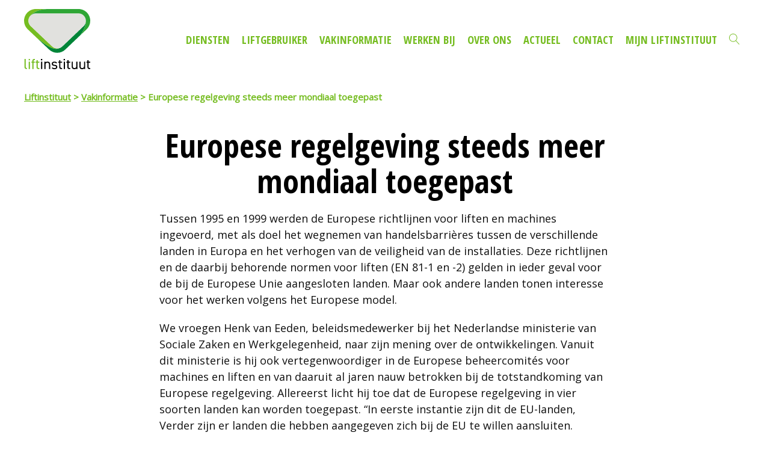

--- FILE ---
content_type: text/html; charset=UTF-8
request_url: https://www.liftinstituut.nl/vakinformatie/eu-richtlijnen-liften/europese-regelgeving-steeds-meer-mondiaal-toegepast/
body_size: 35496
content:
<!doctype html>
<html lang="nl-NL">
<head>
	<meta charset="UTF-8">
	<meta name="viewport" content="width=device-width, initial-scale=1">
	<link rel="profile" href="https://gmpg.org/xfn/11">

	<!-- Google Tag Manager -->
	<script>(function(w,d,s,l,i){w[l]=w[l]||[];w[l].push({'gtm.start':
	new Date().getTime(),event:'gtm.js'});var f=d.getElementsByTagName(s)[0],
	j=d.createElement(s),dl=l!='dataLayer'?'&l='+l:'';j.async=true;j.src=
	'https://www.googletagmanager.com/gtm.js?id='+i+dl;f.parentNode.insertBefore(j,f);
	})(window,document,'script','dataLayer','GTM-T5DQ2L2');</script>

	<meta name='robots' content='index, follow, max-image-preview:large, max-snippet:-1, max-video-preview:-1' />
	<style>img:is([sizes="auto" i], [sizes^="auto," i]) { contain-intrinsic-size: 3000px 1500px }</style>
	
	<!-- This site is optimized with the Yoast SEO plugin v26.7 - https://yoast.com/wordpress/plugins/seo/ -->
	<title>Europese regelgeving steeds meer mondiaal toegepast - Liftinstituut - Alles voor veiligheid</title>
	<link rel="canonical" href="https://www.liftinstituut.nl/vakinformatie/eu-richtlijnen-liften/europese-regelgeving-steeds-meer-mondiaal-toegepast/" />
	<meta property="og:locale" content="nl_NL" />
	<meta property="og:type" content="article" />
	<meta property="og:title" content="Europese regelgeving steeds meer mondiaal toegepast - Liftinstituut - Alles voor veiligheid" />
	<meta property="og:description" content="Tussen 1995 en 1999 werden de Europese richtlijnen voor liften en machines ingevoerd, met als doel het wegnemen van handelsbarrières&nbsp;[...]" />
	<meta property="og:url" content="https://www.liftinstituut.nl/vakinformatie/eu-richtlijnen-liften/europese-regelgeving-steeds-meer-mondiaal-toegepast/" />
	<meta property="og:site_name" content="Liftinstituut - Alles voor veiligheid" />
	<meta property="article:modified_time" content="2020-03-11T15:39:13+00:00" />
	<meta property="og:image" content="https://www.liftinstituut.nl/wp-content/uploads/capsulelift-shutterstock_22803_0-8b38574.jpg" />
	<meta property="og:image:width" content="280" />
	<meta property="og:image:height" content="200" />
	<meta property="og:image:type" content="image/jpeg" />
	<meta name="twitter:card" content="summary_large_image" />
	<meta name="twitter:label1" content="Geschatte leestijd" />
	<meta name="twitter:data1" content="6 minuten" />
	<script type="application/ld+json" class="yoast-schema-graph">{"@context":"https://schema.org","@graph":[{"@type":"WebPage","@id":"https://www.liftinstituut.nl/vakinformatie/eu-richtlijnen-liften/europese-regelgeving-steeds-meer-mondiaal-toegepast/","url":"https://www.liftinstituut.nl/vakinformatie/eu-richtlijnen-liften/europese-regelgeving-steeds-meer-mondiaal-toegepast/","name":"Europese regelgeving steeds meer mondiaal toegepast - Liftinstituut - Alles voor veiligheid","isPartOf":{"@id":"https://www.liftinstituut.nl/#website"},"primaryImageOfPage":{"@id":"https://www.liftinstituut.nl/vakinformatie/eu-richtlijnen-liften/europese-regelgeving-steeds-meer-mondiaal-toegepast/#primaryimage"},"image":{"@id":"https://www.liftinstituut.nl/vakinformatie/eu-richtlijnen-liften/europese-regelgeving-steeds-meer-mondiaal-toegepast/#primaryimage"},"thumbnailUrl":"https://www.liftinstituut.nl/wp-content/uploads/capsulelift-shutterstock_22803_0-8b38574.jpg","datePublished":"2020-03-11T15:39:12+00:00","dateModified":"2020-03-11T15:39:13+00:00","breadcrumb":{"@id":"https://www.liftinstituut.nl/vakinformatie/eu-richtlijnen-liften/europese-regelgeving-steeds-meer-mondiaal-toegepast/#breadcrumb"},"inLanguage":"nl-NL","potentialAction":[{"@type":"ReadAction","target":["https://www.liftinstituut.nl/vakinformatie/eu-richtlijnen-liften/europese-regelgeving-steeds-meer-mondiaal-toegepast/"]}]},{"@type":"ImageObject","inLanguage":"nl-NL","@id":"https://www.liftinstituut.nl/vakinformatie/eu-richtlijnen-liften/europese-regelgeving-steeds-meer-mondiaal-toegepast/#primaryimage","url":"https://www.liftinstituut.nl/wp-content/uploads/capsulelift-shutterstock_22803_0-8b38574.jpg","contentUrl":"https://www.liftinstituut.nl/wp-content/uploads/capsulelift-shutterstock_22803_0-8b38574.jpg","width":280,"height":200},{"@type":"BreadcrumbList","@id":"https://www.liftinstituut.nl/vakinformatie/eu-richtlijnen-liften/europese-regelgeving-steeds-meer-mondiaal-toegepast/#breadcrumb","itemListElement":[{"@type":"ListItem","position":1,"name":"Liftinstituut","item":"https://www.liftinstituut.nl/"},{"@type":"ListItem","position":2,"name":"Vakinformatie","item":"https://www.liftinstituut.nl/vakinformatie/"},{"@type":"ListItem","position":3,"name":"Europese regelgeving steeds meer mondiaal toegepast"}]},{"@type":"WebSite","@id":"https://www.liftinstituut.nl/#website","url":"https://www.liftinstituut.nl/","name":"Liftinstituut - Alles voor veiligheid","description":"","publisher":{"@id":"https://www.liftinstituut.nl/#organization"},"potentialAction":[{"@type":"SearchAction","target":{"@type":"EntryPoint","urlTemplate":"https://www.liftinstituut.nl/?s={search_term_string}"},"query-input":{"@type":"PropertyValueSpecification","valueRequired":true,"valueName":"search_term_string"}}],"inLanguage":"nl-NL"},{"@type":"Organization","@id":"https://www.liftinstituut.nl/#organization","name":"Liftinstituut","url":"https://www.liftinstituut.nl/","logo":{"@type":"ImageObject","inLanguage":"nl-NL","@id":"https://www.liftinstituut.nl/#/schema/logo/image/","url":"https://www.liftinstituut.nl/wp-content/uploads/liftinstituut.svg","contentUrl":"https://www.liftinstituut.nl/wp-content/uploads/liftinstituut.svg","width":846.6424,"height":212.5192,"caption":"Liftinstituut"},"image":{"@id":"https://www.liftinstituut.nl/#/schema/logo/image/"}}]}</script>
	<!-- / Yoast SEO plugin. -->


<link rel='dns-prefetch' href='//fonts.googleapis.com' />
<link rel="alternate" type="application/rss+xml" title="Liftinstituut - Alles voor veiligheid &raquo; feed" href="https://www.liftinstituut.nl/feed/" />
<link rel="alternate" type="application/rss+xml" title="Liftinstituut - Alles voor veiligheid &raquo; reacties feed" href="https://www.liftinstituut.nl/comments/feed/" />
<style id='classic-theme-styles-inline-css' type='text/css'>
/*! This file is auto-generated */
.wp-block-button__link{color:#fff;background-color:#32373c;border-radius:9999px;box-shadow:none;text-decoration:none;padding:calc(.667em + 2px) calc(1.333em + 2px);font-size:1.125em}.wp-block-file__button{background:#32373c;color:#fff;text-decoration:none}
</style>
<style id='safe-svg-svg-icon-style-inline-css' type='text/css'>
.safe-svg-cover{text-align:center}.safe-svg-cover .safe-svg-inside{display:inline-block;max-width:100%}.safe-svg-cover svg{fill:currentColor;height:100%;max-height:100%;max-width:100%;width:100%}

</style>
<style id='global-styles-inline-css' type='text/css'>
:root{--wp--preset--aspect-ratio--square: 1;--wp--preset--aspect-ratio--4-3: 4/3;--wp--preset--aspect-ratio--3-4: 3/4;--wp--preset--aspect-ratio--3-2: 3/2;--wp--preset--aspect-ratio--2-3: 2/3;--wp--preset--aspect-ratio--16-9: 16/9;--wp--preset--aspect-ratio--9-16: 9/16;--wp--preset--color--black: #000000;--wp--preset--color--cyan-bluish-gray: #abb8c3;--wp--preset--color--white: #ffffff;--wp--preset--color--pale-pink: #f78da7;--wp--preset--color--vivid-red: #cf2e2e;--wp--preset--color--luminous-vivid-orange: #ff6900;--wp--preset--color--luminous-vivid-amber: #fcb900;--wp--preset--color--light-green-cyan: #7bdcb5;--wp--preset--color--vivid-green-cyan: #00d084;--wp--preset--color--pale-cyan-blue: #8ed1fc;--wp--preset--color--vivid-cyan-blue: #0693e3;--wp--preset--color--vivid-purple: #9b51e0;--wp--preset--color--groen: #76bd22;--wp--preset--color--lgroen: #fcfef9;--wp--preset--color--paars: #610999;--wp--preset--color--wit: #ffffff;--wp--preset--color--zwart: #000000;--wp--preset--gradient--vivid-cyan-blue-to-vivid-purple: linear-gradient(135deg,rgba(6,147,227,1) 0%,rgb(155,81,224) 100%);--wp--preset--gradient--light-green-cyan-to-vivid-green-cyan: linear-gradient(135deg,rgb(122,220,180) 0%,rgb(0,208,130) 100%);--wp--preset--gradient--luminous-vivid-amber-to-luminous-vivid-orange: linear-gradient(135deg,rgba(252,185,0,1) 0%,rgba(255,105,0,1) 100%);--wp--preset--gradient--luminous-vivid-orange-to-vivid-red: linear-gradient(135deg,rgba(255,105,0,1) 0%,rgb(207,46,46) 100%);--wp--preset--gradient--very-light-gray-to-cyan-bluish-gray: linear-gradient(135deg,rgb(238,238,238) 0%,rgb(169,184,195) 100%);--wp--preset--gradient--cool-to-warm-spectrum: linear-gradient(135deg,rgb(74,234,220) 0%,rgb(151,120,209) 20%,rgb(207,42,186) 40%,rgb(238,44,130) 60%,rgb(251,105,98) 80%,rgb(254,248,76) 100%);--wp--preset--gradient--blush-light-purple: linear-gradient(135deg,rgb(255,206,236) 0%,rgb(152,150,240) 100%);--wp--preset--gradient--blush-bordeaux: linear-gradient(135deg,rgb(254,205,165) 0%,rgb(254,45,45) 50%,rgb(107,0,62) 100%);--wp--preset--gradient--luminous-dusk: linear-gradient(135deg,rgb(255,203,112) 0%,rgb(199,81,192) 50%,rgb(65,88,208) 100%);--wp--preset--gradient--pale-ocean: linear-gradient(135deg,rgb(255,245,203) 0%,rgb(182,227,212) 50%,rgb(51,167,181) 100%);--wp--preset--gradient--electric-grass: linear-gradient(135deg,rgb(202,248,128) 0%,rgb(113,206,126) 100%);--wp--preset--gradient--midnight: linear-gradient(135deg,rgb(2,3,129) 0%,rgb(40,116,252) 100%);--wp--preset--font-size--small: 13px;--wp--preset--font-size--medium: 20px;--wp--preset--font-size--large: 36px;--wp--preset--font-size--x-large: 42px;--wp--preset--spacing--20: 0.44rem;--wp--preset--spacing--30: 0.67rem;--wp--preset--spacing--40: 1rem;--wp--preset--spacing--50: 1.5rem;--wp--preset--spacing--60: 2.25rem;--wp--preset--spacing--70: 3.38rem;--wp--preset--spacing--80: 5.06rem;--wp--preset--shadow--natural: 6px 6px 9px rgba(0, 0, 0, 0.2);--wp--preset--shadow--deep: 12px 12px 50px rgba(0, 0, 0, 0.4);--wp--preset--shadow--sharp: 6px 6px 0px rgba(0, 0, 0, 0.2);--wp--preset--shadow--outlined: 6px 6px 0px -3px rgba(255, 255, 255, 1), 6px 6px rgba(0, 0, 0, 1);--wp--preset--shadow--crisp: 6px 6px 0px rgba(0, 0, 0, 1);}:where(.is-layout-flex){gap: 0.5em;}:where(.is-layout-grid){gap: 0.5em;}body .is-layout-flex{display: flex;}.is-layout-flex{flex-wrap: wrap;align-items: center;}.is-layout-flex > :is(*, div){margin: 0;}body .is-layout-grid{display: grid;}.is-layout-grid > :is(*, div){margin: 0;}:where(.wp-block-columns.is-layout-flex){gap: 2em;}:where(.wp-block-columns.is-layout-grid){gap: 2em;}:where(.wp-block-post-template.is-layout-flex){gap: 1.25em;}:where(.wp-block-post-template.is-layout-grid){gap: 1.25em;}.has-black-color{color: var(--wp--preset--color--black) !important;}.has-cyan-bluish-gray-color{color: var(--wp--preset--color--cyan-bluish-gray) !important;}.has-white-color{color: var(--wp--preset--color--white) !important;}.has-pale-pink-color{color: var(--wp--preset--color--pale-pink) !important;}.has-vivid-red-color{color: var(--wp--preset--color--vivid-red) !important;}.has-luminous-vivid-orange-color{color: var(--wp--preset--color--luminous-vivid-orange) !important;}.has-luminous-vivid-amber-color{color: var(--wp--preset--color--luminous-vivid-amber) !important;}.has-light-green-cyan-color{color: var(--wp--preset--color--light-green-cyan) !important;}.has-vivid-green-cyan-color{color: var(--wp--preset--color--vivid-green-cyan) !important;}.has-pale-cyan-blue-color{color: var(--wp--preset--color--pale-cyan-blue) !important;}.has-vivid-cyan-blue-color{color: var(--wp--preset--color--vivid-cyan-blue) !important;}.has-vivid-purple-color{color: var(--wp--preset--color--vivid-purple) !important;}.has-black-background-color{background-color: var(--wp--preset--color--black) !important;}.has-cyan-bluish-gray-background-color{background-color: var(--wp--preset--color--cyan-bluish-gray) !important;}.has-white-background-color{background-color: var(--wp--preset--color--white) !important;}.has-pale-pink-background-color{background-color: var(--wp--preset--color--pale-pink) !important;}.has-vivid-red-background-color{background-color: var(--wp--preset--color--vivid-red) !important;}.has-luminous-vivid-orange-background-color{background-color: var(--wp--preset--color--luminous-vivid-orange) !important;}.has-luminous-vivid-amber-background-color{background-color: var(--wp--preset--color--luminous-vivid-amber) !important;}.has-light-green-cyan-background-color{background-color: var(--wp--preset--color--light-green-cyan) !important;}.has-vivid-green-cyan-background-color{background-color: var(--wp--preset--color--vivid-green-cyan) !important;}.has-pale-cyan-blue-background-color{background-color: var(--wp--preset--color--pale-cyan-blue) !important;}.has-vivid-cyan-blue-background-color{background-color: var(--wp--preset--color--vivid-cyan-blue) !important;}.has-vivid-purple-background-color{background-color: var(--wp--preset--color--vivid-purple) !important;}.has-black-border-color{border-color: var(--wp--preset--color--black) !important;}.has-cyan-bluish-gray-border-color{border-color: var(--wp--preset--color--cyan-bluish-gray) !important;}.has-white-border-color{border-color: var(--wp--preset--color--white) !important;}.has-pale-pink-border-color{border-color: var(--wp--preset--color--pale-pink) !important;}.has-vivid-red-border-color{border-color: var(--wp--preset--color--vivid-red) !important;}.has-luminous-vivid-orange-border-color{border-color: var(--wp--preset--color--luminous-vivid-orange) !important;}.has-luminous-vivid-amber-border-color{border-color: var(--wp--preset--color--luminous-vivid-amber) !important;}.has-light-green-cyan-border-color{border-color: var(--wp--preset--color--light-green-cyan) !important;}.has-vivid-green-cyan-border-color{border-color: var(--wp--preset--color--vivid-green-cyan) !important;}.has-pale-cyan-blue-border-color{border-color: var(--wp--preset--color--pale-cyan-blue) !important;}.has-vivid-cyan-blue-border-color{border-color: var(--wp--preset--color--vivid-cyan-blue) !important;}.has-vivid-purple-border-color{border-color: var(--wp--preset--color--vivid-purple) !important;}.has-vivid-cyan-blue-to-vivid-purple-gradient-background{background: var(--wp--preset--gradient--vivid-cyan-blue-to-vivid-purple) !important;}.has-light-green-cyan-to-vivid-green-cyan-gradient-background{background: var(--wp--preset--gradient--light-green-cyan-to-vivid-green-cyan) !important;}.has-luminous-vivid-amber-to-luminous-vivid-orange-gradient-background{background: var(--wp--preset--gradient--luminous-vivid-amber-to-luminous-vivid-orange) !important;}.has-luminous-vivid-orange-to-vivid-red-gradient-background{background: var(--wp--preset--gradient--luminous-vivid-orange-to-vivid-red) !important;}.has-very-light-gray-to-cyan-bluish-gray-gradient-background{background: var(--wp--preset--gradient--very-light-gray-to-cyan-bluish-gray) !important;}.has-cool-to-warm-spectrum-gradient-background{background: var(--wp--preset--gradient--cool-to-warm-spectrum) !important;}.has-blush-light-purple-gradient-background{background: var(--wp--preset--gradient--blush-light-purple) !important;}.has-blush-bordeaux-gradient-background{background: var(--wp--preset--gradient--blush-bordeaux) !important;}.has-luminous-dusk-gradient-background{background: var(--wp--preset--gradient--luminous-dusk) !important;}.has-pale-ocean-gradient-background{background: var(--wp--preset--gradient--pale-ocean) !important;}.has-electric-grass-gradient-background{background: var(--wp--preset--gradient--electric-grass) !important;}.has-midnight-gradient-background{background: var(--wp--preset--gradient--midnight) !important;}.has-small-font-size{font-size: var(--wp--preset--font-size--small) !important;}.has-medium-font-size{font-size: var(--wp--preset--font-size--medium) !important;}.has-large-font-size{font-size: var(--wp--preset--font-size--large) !important;}.has-x-large-font-size{font-size: var(--wp--preset--font-size--x-large) !important;}
:where(.wp-block-post-template.is-layout-flex){gap: 1.25em;}:where(.wp-block-post-template.is-layout-grid){gap: 1.25em;}
:where(.wp-block-columns.is-layout-flex){gap: 2em;}:where(.wp-block-columns.is-layout-grid){gap: 2em;}
:root :where(.wp-block-pullquote){font-size: 1.5em;line-height: 1.6;}
</style>
<link rel='stylesheet' id='googlefonts-css' href='https://fonts.googleapis.com/css?family=Open+Sans%7COpen+Sans+Condensed%3A700&#038;display=swap&#038;ver=6.8.3' type='text/css' media='all' />
<link rel='stylesheet' id='pig-zuurstof-style-css' href='https://www.liftinstituut.nl/wp-content/themes/lin-2020/theme.css' type='text/css' media='all' />
<script type="text/javascript" src="https://www.liftinstituut.nl/wp-includes/js/jquery/jquery.min.js" id="jquery-core-js"></script>
<script type="text/javascript" src="https://www.liftinstituut.nl/wp-includes/js/jquery/jquery-migrate.min.js" id="jquery-migrate-js"></script>
<script type="text/javascript" id="file_uploads_nfpluginsettings-js-extra">
/* <![CDATA[ */
var params = {"clearLogRestUrl":"https:\/\/www.liftinstituut.nl\/wp-json\/nf-file-uploads\/debug-log\/delete-all","clearLogButtonId":"file_uploads_clear_debug_logger","downloadLogRestUrl":"https:\/\/www.liftinstituut.nl\/wp-json\/nf-file-uploads\/debug-log\/get-all","downloadLogButtonId":"file_uploads_download_debug_logger"};
/* ]]> */
</script>
<script type="text/javascript" src="https://www.liftinstituut.nl/wp-content/plugins/ninja-forms-uploads/assets/js/nfpluginsettings.js" id="file_uploads_nfpluginsettings-js"></script>
<link rel="https://api.w.org/" href="https://www.liftinstituut.nl/wp-json/" /><link rel="alternate" title="JSON" type="application/json" href="https://www.liftinstituut.nl/wp-json/wp/v2/vakinformatie/678" /><link rel="EditURI" type="application/rsd+xml" title="RSD" href="https://www.liftinstituut.nl/xmlrpc.php?rsd" />
<meta name="generator" content="WordPress 6.8.3" />
<link rel='shortlink' href='https://www.liftinstituut.nl/?p=678' />
<link rel="alternate" title="oEmbed (JSON)" type="application/json+oembed" href="https://www.liftinstituut.nl/wp-json/oembed/1.0/embed?url=https%3A%2F%2Fwww.liftinstituut.nl%2Fvakinformatie%2Feu-richtlijnen-liften%2Feuropese-regelgeving-steeds-meer-mondiaal-toegepast%2F" />
<link rel="alternate" title="oEmbed (XML)" type="text/xml+oembed" href="https://www.liftinstituut.nl/wp-json/oembed/1.0/embed?url=https%3A%2F%2Fwww.liftinstituut.nl%2Fvakinformatie%2Feu-richtlijnen-liften%2Feuropese-regelgeving-steeds-meer-mondiaal-toegepast%2F&#038;format=xml" />
		<style type="text/css">
					.site-title,
			.site-description {
				position: absolute;
				clip: rect(1px, 1px, 1px, 1px);
			}
				</style>
		<link rel="icon" href="https://www.liftinstituut.nl/wp-content/uploads/cropped-favicon-32x32.png" sizes="32x32" />
<link rel="icon" href="https://www.liftinstituut.nl/wp-content/uploads/cropped-favicon-192x192.png" sizes="192x192" />
<link rel="apple-touch-icon" href="https://www.liftinstituut.nl/wp-content/uploads/cropped-favicon-180x180.png" />
<meta name="msapplication-TileImage" content="https://www.liftinstituut.nl/wp-content/uploads/cropped-favicon-270x270.png" />
	<svg aria-hidden="true" style="position: absolute; width: 0; height: 0; overflow: hidden;" version="1.1" xmlns="http://www.w3.org/2000/svg" xmlns:xlink="http://www.w3.org/1999/xlink">
<defs>
<symbol id="icon-keurmerk" viewBox="0 0 55 32">
<path fill="#f9f9f9f" stroke-linejoin="miter" stroke-linecap="butt" stroke-miterlimit="4" stroke-width="2.6109" d="M27.686 30.36c-1.255 0-2.447-0.483-3.357-1.361l0.006-0.006c-0.165-0.143-0.421-0.386-0.869-0.811l-19.341-18.349c-0.873-0.909-1.354-2.099-1.354-3.349 0-2.67 2.172-4.843 4.843-4.843h40.026c2.67 0 4.843 2.173 4.843 4.843 0 1.248-0.48 2.436-1.351 3.345l-0.030 0.030-19.123 18.245c-0.401 0.383-0.66 0.63-0.843 0.789l0.008 0.008c-0.92 0.942-2.149 1.46-3.46 1.46z"></path>
</symbol>
<symbol id="icon-whatsapp" viewBox="0 0 32 32">
<path d="M27.281 4.65c-2.994-3-6.975-4.65-11.219-4.65-8.738 0-15.85 7.112-15.85 15.856 0 2.794 0.731 5.525 2.119 7.925l-2.25 8.219 8.406-2.206c2.319 1.262 4.925 1.931 7.575 1.931h0.006c0 0 0 0 0 0 8.738 0 15.856-7.113 15.856-15.856 0-4.238-1.65-8.219-4.644-11.219zM16.069 29.050v0c-2.369 0-4.688-0.637-6.713-1.837l-0.481-0.288-4.987 1.306 1.331-4.863-0.313-0.5c-1.325-2.094-2.019-4.519-2.019-7.012 0-7.269 5.912-13.181 13.188-13.181 3.519 0 6.831 1.375 9.319 3.862 2.488 2.494 3.856 5.8 3.856 9.325-0.006 7.275-5.919 13.188-13.181 13.188zM23.294 19.175c-0.394-0.2-2.344-1.156-2.706-1.288s-0.625-0.2-0.894 0.2c-0.262 0.394-1.025 1.288-1.256 1.556-0.231 0.262-0.462 0.3-0.856 0.1s-1.675-0.619-3.188-1.969c-1.175-1.050-1.975-2.35-2.206-2.744s-0.025-0.613 0.175-0.806c0.181-0.175 0.394-0.463 0.594-0.694s0.262-0.394 0.394-0.662c0.131-0.262 0.069-0.494-0.031-0.694s-0.894-2.15-1.219-2.944c-0.319-0.775-0.65-0.669-0.894-0.681-0.231-0.012-0.494-0.012-0.756-0.012s-0.694 0.1-1.056 0.494c-0.363 0.394-1.387 1.356-1.387 3.306s1.419 3.831 1.619 4.1c0.2 0.262 2.794 4.269 6.769 5.981 0.944 0.406 1.681 0.65 2.256 0.837 0.95 0.3 1.813 0.256 2.494 0.156 0.762-0.113 2.344-0.956 2.675-1.881s0.331-1.719 0.231-1.881c-0.094-0.175-0.356-0.275-0.756-0.475z"></path>
</symbol>
<symbol id="icon-linkedin" viewBox="0 0 32 32">
<path d="M12 12h5.535v2.837h0.079c0.77-1.381 2.655-2.837 5.464-2.837 5.842 0 6.922 3.637 6.922 8.367v9.633h-5.769v-8.54c0-2.037-0.042-4.657-3.001-4.657-3.005 0-3.463 2.218-3.463 4.509v8.688h-5.767v-18z"></path>
<path d="M2 12h6v18h-6v-18z"></path>
<path d="M8 7c0 1.657-1.343 3-3 3s-3-1.343-3-3c0-1.657 1.343-3 3-3s3 1.343 3 3z"></path>
</symbol>
<symbol id="icon-youtube" viewBox="0 0 32 32">
<path d="M31.681 9.6c0 0-0.313-2.206-1.275-3.175-1.219-1.275-2.581-1.281-3.206-1.356-4.475-0.325-11.194-0.325-11.194-0.325h-0.012c0 0-6.719 0-11.194 0.325-0.625 0.075-1.987 0.081-3.206 1.356-0.963 0.969-1.269 3.175-1.269 3.175s-0.319 2.588-0.319 5.181v2.425c0 2.587 0.319 5.181 0.319 5.181s0.313 2.206 1.269 3.175c1.219 1.275 2.819 1.231 3.531 1.369 2.563 0.244 10.881 0.319 10.881 0.319s6.725-0.012 11.2-0.331c0.625-0.075 1.988-0.081 3.206-1.356 0.962-0.969 1.275-3.175 1.275-3.175s0.319-2.587 0.319-5.181v-2.425c-0.006-2.588-0.325-5.181-0.325-5.181zM12.694 20.15v-8.994l8.644 4.513-8.644 4.481z"></path>
</symbol>
<symbol id="icon-facebook" viewBox="0 0 32 32">
<path d="M19 6h5v-6h-5c-3.86 0-7 3.14-7 7v3h-4v6h4v16h6v-16h5l1-6h-6v-3c0-0.542 0.458-1 1-1z"></path>
</symbol>
<symbol id="icon-twitter" viewBox="0 0 32 32">
<path d="M32 7.075c-1.175 0.525-2.444 0.875-3.769 1.031 1.356-0.813 2.394-2.1 2.887-3.631-1.269 0.75-2.675 1.3-4.169 1.594-1.2-1.275-2.906-2.069-4.794-2.069-3.625 0-6.563 2.938-6.563 6.563 0 0.512 0.056 1.012 0.169 1.494-5.456-0.275-10.294-2.888-13.531-6.862-0.563 0.969-0.887 2.1-0.887 3.3 0 2.275 1.156 4.287 2.919 5.463-1.075-0.031-2.087-0.331-2.975-0.819 0 0.025 0 0.056 0 0.081 0 3.181 2.263 5.838 5.269 6.437-0.55 0.15-1.131 0.231-1.731 0.231-0.425 0-0.831-0.044-1.237-0.119 0.838 2.606 3.263 4.506 6.131 4.563-2.25 1.762-5.075 2.813-8.156 2.813-0.531 0-1.050-0.031-1.569-0.094 2.913 1.869 6.362 2.95 10.069 2.95 12.075 0 18.681-10.006 18.681-18.681 0-0.287-0.006-0.569-0.019-0.85 1.281-0.919 2.394-2.075 3.275-3.394z"></path>
</symbol>
<symbol id="icon-instagram" viewBox="0 0 32 32">
<path d="M16 2.881c4.275 0 4.781 0.019 6.462 0.094 1.563 0.069 2.406 0.331 2.969 0.55 0.744 0.288 1.281 0.638 1.837 1.194 0.563 0.563 0.906 1.094 1.2 1.838 0.219 0.563 0.481 1.412 0.55 2.969 0.075 1.688 0.094 2.194 0.094 6.463s-0.019 4.781-0.094 6.463c-0.069 1.563-0.331 2.406-0.55 2.969-0.288 0.744-0.637 1.281-1.194 1.837-0.563 0.563-1.094 0.906-1.837 1.2-0.563 0.219-1.413 0.481-2.969 0.55-1.688 0.075-2.194 0.094-6.463 0.094s-4.781-0.019-6.463-0.094c-1.563-0.069-2.406-0.331-2.969-0.55-0.744-0.288-1.281-0.637-1.838-1.194-0.563-0.563-0.906-1.094-1.2-1.837-0.219-0.563-0.481-1.413-0.55-2.969-0.075-1.688-0.094-2.194-0.094-6.463s0.019-4.781 0.094-6.463c0.069-1.563 0.331-2.406 0.55-2.969 0.288-0.744 0.638-1.281 1.194-1.838 0.563-0.563 1.094-0.906 1.838-1.2 0.563-0.219 1.412-0.481 2.969-0.55 1.681-0.075 2.188-0.094 6.463-0.094zM16 0c-4.344 0-4.887 0.019-6.594 0.094-1.7 0.075-2.869 0.35-3.881 0.744-1.056 0.412-1.95 0.956-2.837 1.85-0.894 0.888-1.438 1.781-1.85 2.831-0.394 1.019-0.669 2.181-0.744 3.881-0.075 1.713-0.094 2.256-0.094 6.6s0.019 4.887 0.094 6.594c0.075 1.7 0.35 2.869 0.744 3.881 0.413 1.056 0.956 1.95 1.85 2.837 0.887 0.887 1.781 1.438 2.831 1.844 1.019 0.394 2.181 0.669 3.881 0.744 1.706 0.075 2.25 0.094 6.594 0.094s4.888-0.019 6.594-0.094c1.7-0.075 2.869-0.35 3.881-0.744 1.050-0.406 1.944-0.956 2.831-1.844s1.438-1.781 1.844-2.831c0.394-1.019 0.669-2.181 0.744-3.881 0.075-1.706 0.094-2.25 0.094-6.594s-0.019-4.887-0.094-6.594c-0.075-1.7-0.35-2.869-0.744-3.881-0.394-1.063-0.938-1.956-1.831-2.844-0.887-0.887-1.781-1.438-2.831-1.844-1.019-0.394-2.181-0.669-3.881-0.744-1.712-0.081-2.256-0.1-6.6-0.1v0z"></path>
<path d="M16 7.781c-4.537 0-8.219 3.681-8.219 8.219s3.681 8.219 8.219 8.219 8.219-3.681 8.219-8.219c0-4.537-3.681-8.219-8.219-8.219zM16 21.331c-2.944 0-5.331-2.387-5.331-5.331s2.387-5.331 5.331-5.331c2.944 0 5.331 2.387 5.331 5.331s-2.387 5.331-5.331 5.331z"></path>
<path d="M26.462 7.456c0 1.060-0.859 1.919-1.919 1.919s-1.919-0.859-1.919-1.919c0-1.060 0.859-1.919 1.919-1.919s1.919 0.859 1.919 1.919z"></path>
</symbol>
<symbol id="icon-cloud-download" viewBox="0 0 32 32">
<path d="M20.566 21.834c-0.312-0.312-0.819-0.312-1.131 0l-1.834 1.834v-6.869c0-0.442-0.358-0.8-0.8-0.8s-0.8 0.358-0.8 0.8v6.869l-1.834-1.834c-0.312-0.312-0.819-0.312-1.131 0s-0.312 0.819 0 1.131l3.2 3.2c0.156 0.156 0.361 0.234 0.566 0.234s0.409-0.078 0.566-0.234l3.2-3.2c0.313-0.312 0.313-0.819 0-1.131z"></path>
<path d="M25.61 25.6h-4.010c-0.442 0-0.8-0.358-0.8-0.8s0.358-0.8 0.8-0.8h4.010c2.641 0 4.79-2.149 4.79-4.79s-2.149-4.79-4.79-4.79c-0.567 0-1.119 0.097-1.641 0.288-0.349 0.128-0.74-0.002-0.944-0.312s-0.167-0.721 0.089-0.99c0.571-0.601 0.886-1.385 0.886-2.206 0-1.764-1.436-3.2-3.2-3.2-1.027 0-1.966 0.475-2.577 1.302-0.369 0.5-0.583 1.085-0.621 1.692-0.021 0.339-0.254 0.628-0.58 0.72s-0.677-0.031-0.872-0.309c-0.176-0.25-0.367-0.491-0.566-0.716-1.518-1.709-3.699-2.689-5.983-2.689-4.411 0-8 3.589-8 8s3.589 8 8 8h2.4c0.442 0 0.8 0.358 0.8 0.8s-0.358 0.8-0.8 0.8h-2.4c-5.293 0-9.6-4.307-9.6-9.6s4.307-9.6 9.6-9.6c2.564 0 5.018 1.029 6.816 2.84 0.14-0.311 0.314-0.608 0.52-0.888 0.902-1.222 2.347-1.952 3.864-1.952 2.647 0 4.8 2.153 4.8 4.8 0 0.561-0.097 1.11-0.284 1.627 0.098-0.004 0.196-0.007 0.294-0.007 3.523 0 6.39 2.867 6.39 6.39s-2.867 6.39-6.39 6.39z"></path>
</symbol>
<symbol id="icon-shield-alert" viewBox="0 0 32 32">
<path d="M15.2 32c-0.085 0-0.171-0.014-0.253-0.041-2.943-0.981-6.636-4.242-9.408-8.308-2.527-3.706-5.539-9.846-5.539-18.051 0-0.442 0.358-0.8 0.8-0.8 4.502 0 11.581-3.082 13.956-4.666 0.269-0.179 0.619-0.179 0.887 0 2.375 1.584 9.454 4.666 13.956 4.666 0.442 0 0.8 0.358 0.8 0.8 0 8.205-3.012 14.345-5.539 18.051-2.772 4.066-6.465 7.327-9.408 8.308-0.082 0.027-0.168 0.041-0.253 0.041zM1.609 6.374c0.181 7.409 2.932 12.973 5.252 16.376 2.83 4.151 6.169 6.767 8.339 7.601 2.17-0.833 5.509-3.45 8.339-7.601 2.32-3.403 5.070-8.966 5.252-16.376-2.605-0.163-5.506-1.060-7.568-1.824-2.269-0.84-4.558-1.909-6.022-2.802-1.464 0.893-3.753 1.962-6.022 2.802-2.062 0.764-4.963 1.66-7.568 1.824z"></path>
<path d="M15.2 17.6c-0.442 0-0.8-0.358-0.8-0.8v-8c0-0.442 0.358-0.8 0.8-0.8s0.8 0.358 0.8 0.8v8c0 0.442-0.358 0.8-0.8 0.8z"></path>
<path d="M15.2 22.4c-0.442 0-0.8-0.358-0.8-0.8v-1.6c0-0.442 0.358-0.8 0.8-0.8s0.8 0.358 0.8 0.8v1.6c0 0.442-0.358 0.8-0.8 0.8z"></path>
</symbol>
<symbol id="icon-heart" viewBox="0 0 32 32">
<path d="M15.2 30.4c-0.134 0-0.268-0.034-0.389-0.101-0.15-0.083-3.722-2.082-7.348-5.355-2.145-1.937-3.858-3.918-5.092-5.888-1.574-2.514-2.372-5.022-2.372-7.456 0-4.632 3.768-8.4 8.4-8.4 1.568 0 3.233 0.588 4.689 1.655 0.852 0.624 1.576 1.376 2.111 2.175 0.535-0.799 1.259-1.551 2.111-2.175 1.456-1.067 3.121-1.655 4.689-1.655 4.632 0 8.4 3.768 8.4 8.4 0 2.433-0.798 4.942-2.372 7.456-1.234 1.97-2.947 3.951-5.092 5.888-3.626 3.274-7.197 5.272-7.348 5.355-0.121 0.067-0.255 0.101-0.389 0.101zM8.4 4.8c-3.75 0-6.8 3.050-6.8 6.8 0 4.863 3.759 9.284 6.913 12.136 2.817 2.547 5.67 4.333 6.687 4.939 1.017-0.606 3.87-2.392 6.687-4.939 3.154-2.852 6.913-7.272 6.913-12.136 0-3.75-3.050-6.8-6.8-6.8-2.725 0-5.37 2.241-6.041 4.253-0.109 0.327-0.415 0.547-0.759 0.547s-0.65-0.22-0.759-0.547c-0.671-2.012-3.316-4.253-6.041-4.253z"></path>
</symbol>
<symbol id="icon-envelope" viewBox="0 0 32 32">
<path d="M28 9.6h-25.6c-1.323 0-2.4 1.077-2.4 2.4v14.4c0 1.323 1.077 2.4 2.4 2.4h25.6c1.323 0 2.4-1.077 2.4-2.4v-14.4c0-1.323-1.077-2.4-2.4-2.4zM28 11.2c0.047 0 0.093 0.005 0.139 0.013l-12.051 8.034c-0.464 0.31-1.311 0.31-1.775 0l-12.051-8.034c0.045-0.008 0.091-0.013 0.139-0.013h25.6zM28 27.2h-25.6c-0.441 0-0.8-0.359-0.8-0.8v-13.705l11.825 7.883c0.498 0.332 1.136 0.498 1.775 0.498s1.277-0.166 1.775-0.498l11.825-7.883v13.705c0 0.441-0.359 0.8-0.8 0.8z"></path>
</symbol>
<symbol id="icon-paper-plane" viewBox="0 0 32 32">
<path d="M31.733 1.803c-0.23-0.206-0.559-0.261-0.843-0.141l-30.4 12.8c-0.307 0.129-0.502 0.435-0.489 0.768s0.23 0.623 0.546 0.728l9.053 3.018v9.023c0 0.339 0.213 0.641 0.532 0.754 0.088 0.031 0.178 0.046 0.268 0.046 0.236 0 0.466-0.105 0.621-0.296l4.421-5.441 7.196 7.106c0.152 0.15 0.354 0.231 0.562 0.231 0.067 0 0.134-0.008 0.2-0.025 0.273-0.070 0.488-0.279 0.567-0.549l8-27.2c0.087-0.296-0.004-0.616-0.234-0.822zM25.808 5.538l-15.559 11.968-7.181-2.394 22.74-9.575zM11.2 18.794l15.064-11.588-11.511 14.167c-0 0-0.001 0.001-0.001 0.001l-3.553 4.372v-6.953zM22.81 28.091l-6.354-6.275 12.852-15.819-6.498 22.093z"></path>
</symbol>
<symbol id="icon-folder-star" viewBox="0 0 32 32">
<path d="M29.6 28.8h-27.2c-1.323 0-2.4-1.077-2.4-2.4v-16.8c0-0.564 0.19-1.369 0.442-1.873l0.884-1.769c0.33-0.66 1.135-1.158 1.873-1.158h11.2c0.738 0 1.543 0.498 1.873 1.158l0.884 1.769c0.061 0.123 0.305 0.273 0.442 0.273h12c1.323 0 2.4 1.077 2.4 2.4v16c0 1.323-1.077 2.4-2.4 2.4zM3.2 6.4c-0.137 0-0.381 0.151-0.442 0.273l-0.884 1.769c-0.141 0.281-0.273 0.844-0.273 1.158v16.8c0 0.441 0.359 0.8 0.8 0.8h27.2c0.441 0 0.8-0.359 0.8-0.8v-16c0-0.441-0.359-0.8-0.8-0.8h-12c-0.738 0-1.543-0.498-1.873-1.158l-0.884-1.769c-0.061-0.122-0.305-0.273-0.442-0.273h-11.2z"></path>
<path d="M18.4 24c-0.122 0-0.244-0.028-0.358-0.084l-2.842-1.421-2.842 1.421c-0.276 0.138-0.607 0.105-0.85-0.085s-0.356-0.503-0.289-0.804l0.713-3.209-2.14-2.496c-0.203-0.237-0.25-0.571-0.119-0.855s0.414-0.466 0.727-0.466h2.703l1.38-2.794c0.135-0.273 0.413-0.446 0.717-0.446s0.582 0.173 0.717 0.446l1.38 2.794h2.703c0.312 0 0.596 0.182 0.727 0.466s0.084 0.618-0.119 0.855l-2.14 2.496 0.713 3.209c0.067 0.301-0.045 0.614-0.289 0.804-0.143 0.112-0.317 0.169-0.492 0.169zM15.2 20.8c0.123 0 0.245 0.028 0.358 0.084l1.697 0.848-0.435-1.959c-0.055-0.246 0.010-0.503 0.174-0.694l1.268-1.479h-1.461c-0.304 0-0.582-0.173-0.717-0.446l-0.883-1.787-0.883 1.787c-0.135 0.273-0.413 0.446-0.717 0.446h-1.461l1.268 1.479c0.164 0.191 0.228 0.448 0.174 0.694l-0.435 1.959 1.697-0.848c0.113-0.056 0.235-0.084 0.358-0.084z"></path>
</symbol>
<symbol id="icon-clipboard-check" viewBox="0 0 32 32">
<path d="M26.4 32h-22.4c-1.323 0-2.4-1.077-2.4-2.4v-22.4c0-1.323 1.077-2.4 2.4-2.4h1.6c0.442 0 0.8 0.358 0.8 0.8s-0.358 0.8-0.8 0.8h-1.6c-0.441 0-0.8 0.359-0.8 0.8v22.4c0 0.441 0.359 0.8 0.8 0.8h22.4c0.441 0 0.8-0.359 0.8-0.8v-22.4c0-0.441-0.359-0.8-0.8-0.8h-1.6c-0.442 0-0.8-0.358-0.8-0.8s0.358-0.8 0.8-0.8h1.6c1.323 0 2.4 1.077 2.4 2.4v22.4c0 1.323-1.077 2.4-2.4 2.4z"></path>
<path d="M21.601 8c-0 0-0.001 0-0.001 0h-12.8c-0.442 0-0.8-0.358-0.8-0.8 0-1.609 0.725-2.857 2.042-3.516 0.44-0.22 0.875-0.34 1.223-0.406 0.341-1.863 1.975-3.279 3.935-3.279s3.594 1.416 3.935 3.279c0.348 0.066 0.783 0.186 1.223 0.406 1.305 0.653 2.029 1.884 2.042 3.472 0.001 0.014 0.001 0.029 0.001 0.044 0 0.442-0.358 0.8-0.8 0.8zM9.696 6.4h11.007c-0.154-0.57-0.491-0.987-1.021-1.264-0.622-0.325-1.281-0.336-1.287-0.336-0.442 0-0.796-0.358-0.796-0.8 0-1.323-1.077-2.4-2.4-2.4s-2.4 1.077-2.4 2.4c0 0.442-0.358 0.8-0.8 0.8-0.002 0-0.661 0.011-1.283 0.336-0.53 0.277-0.867 0.694-1.021 1.264z"></path>
<path d="M15.2 4.8c-0.21 0-0.417-0.085-0.566-0.234s-0.235-0.355-0.235-0.566 0.085-0.417 0.235-0.566c0.149-0.149 0.355-0.235 0.566-0.235s0.417 0.086 0.566 0.235c0.149 0.149 0.235 0.355 0.235 0.566s-0.085 0.417-0.235 0.566c-0.149 0.149-0.355 0.234-0.566 0.234z"></path>
<path d="M12.8 22.4c-0.205 0-0.409-0.078-0.566-0.234l-2.4-2.4c-0.312-0.312-0.312-0.819 0-1.131s0.819-0.312 1.131 0l1.834 1.834 6.634-6.634c0.312-0.312 0.819-0.312 1.131 0s0.312 0.819 0 1.131l-7.2 7.2c-0.156 0.156-0.361 0.234-0.566 0.234z"></path>
</symbol>
<symbol id="icon-form" viewBox="0 0 32 32">
<path d="M23.2 32h-20.8c-1.323 0-2.4-1.077-2.4-2.4v-25.6c0-1.323 1.077-2.4 2.4-2.4h20.8c1.323 0 2.4 1.077 2.4 2.4v3.2c0 0.442-0.358 0.8-0.8 0.8s-0.8-0.358-0.8-0.8v-3.2c0-0.441-0.359-0.8-0.8-0.8h-20.8c-0.441 0-0.8 0.359-0.8 0.8v25.6c0 0.441 0.359 0.8 0.8 0.8h20.8c0.441 0 0.8-0.359 0.8-0.8v-6.4c0-0.442 0.358-0.8 0.8-0.8s0.8 0.358 0.8 0.8v6.4c0 1.323-1.077 2.4-2.4 2.4z"></path>
<path d="M16.8 8h-11.2c-0.442 0-0.8-0.358-0.8-0.8s0.358-0.8 0.8-0.8h11.2c0.442 0 0.8 0.358 0.8 0.8s-0.358 0.8-0.8 0.8z"></path>
<path d="M20 11.2h-14.4c-0.442 0-0.8-0.358-0.8-0.8s0.358-0.8 0.8-0.8h14.4c0.442 0 0.8 0.358 0.8 0.8s-0.358 0.8-0.8 0.8z"></path>
<path d="M18.4 14.4h-12.8c-0.442 0-0.8-0.358-0.8-0.8s0.358-0.8 0.8-0.8h12.8c0.442 0 0.8 0.358 0.8 0.8s-0.358 0.8-0.8 0.8z"></path>
<path d="M13.6 17.6h-8c-0.442 0-0.8-0.358-0.8-0.8s0.358-0.8 0.8-0.8h8c0.442 0 0.8 0.358 0.8 0.8s-0.358 0.8-0.8 0.8z"></path>
<path d="M13.6 27.2c-0.215 0-0.424-0.087-0.576-0.245-0.198-0.205-0.271-0.501-0.193-0.775l1.6-5.6c0.037-0.131 0.107-0.25 0.204-0.346l12-12c0.312-0.312 0.819-0.312 1.131 0l4 4c0.31 0.31 0.313 0.813 0.005 1.126l-12 12.225c-0.104 0.106-0.236 0.181-0.38 0.216l-5.6 1.375c-0.063 0.015-0.127 0.023-0.191 0.023zM15.912 21.219l-1.164 4.075 4.041-0.992 11.285-11.497-2.874-2.874-11.288 11.288z"></path>
<path d="M10.4 27.2h-4.8c-0.442 0-0.8-0.358-0.8-0.8s0.358-0.8 0.8-0.8h4.8c0.442 0 0.8 0.358 0.8 0.8s-0.358 0.8-0.8 0.8z"></path>
</symbol>
<symbol id="icon-graduation-hat" viewBox="0 0 32 32">
<path d="M29.853 11.241l-14.4-4.8c-0.164-0.055-0.342-0.055-0.506 0l-14.4 4.8c-0.327 0.109-0.547 0.415-0.547 0.759s0.22 0.65 0.547 0.759l4.253 1.418v4.223c0 0.212 0.084 0.416 0.234 0.566 0.14 0.14 3.511 3.434 10.166 3.434 2.42 0 4.678-0.436 6.711-1.295 0.407-0.172 0.597-0.641 0.425-1.048s-0.641-0.597-1.048-0.425c-1.835 0.776-3.883 1.169-6.089 1.169-3.112 0-5.401-0.806-6.774-1.482-1.017-0.501-1.696-1.006-2.026-1.279v-3.33l8.547 2.849c0.082 0.027 0.168 0.041 0.253 0.041s0.171-0.014 0.253-0.041l8.547-2.849v1.428c-0.931 0.33-1.6 1.22-1.6 2.262 0 0.977 0.587 1.819 1.427 2.193l-1.403 5.613c-0.060 0.239-0.006 0.492 0.146 0.686s0.384 0.308 0.631 0.308h3.2c0.246 0 0.479-0.113 0.631-0.308s0.205-0.447 0.146-0.686l-1.403-5.613c0.84-0.374 1.427-1.216 1.427-2.193 0-1.043-0.669-1.932-1.6-2.262v-1.961l4.253-1.418c0.327-0.109 0.547-0.415 0.547-0.759s-0.22-0.65-0.547-0.759zM24.8 17.6c0.441 0 0.8 0.359 0.8 0.8s-0.359 0.8-0.8 0.8-0.8-0.359-0.8-0.8 0.359-0.8 0.8-0.8zM24.225 25.6l0.575-2.302 0.575 2.302h-1.151zM24.735 12.778l-9.404-1.567c-0.436-0.073-0.848 0.222-0.921 0.658s0.222 0.848 0.658 0.921l6.423 1.070-6.291 2.097-11.87-3.957 11.87-3.957 11.87 3.957-2.335 0.778z"></path>
</symbol>
<symbol id="icon-license2" viewBox="0 0 32 32">
<path d="M29.6 28.8h-27.2c-1.323 0-2.4-1.077-2.4-2.4v-20.8c0-1.323 1.077-2.4 2.4-2.4h27.2c1.323 0 2.4 1.077 2.4 2.4v20.8c0 1.323-1.077 2.4-2.4 2.4zM2.4 4.8c-0.441 0-0.8 0.359-0.8 0.8v20.8c0 0.441 0.359 0.8 0.8 0.8h27.2c0.441 0 0.8-0.359 0.8-0.8v-20.8c0-0.441-0.359-0.8-0.8-0.8h-27.2z"></path>
<path d="M15.2 9.6h-9.6c-0.442 0-0.8-0.358-0.8-0.8s0.358-0.8 0.8-0.8h9.6c0.442 0 0.8 0.358 0.8 0.8s-0.358 0.8-0.8 0.8z"></path>
<path d="M15.2 14.4h-9.6c-0.442 0-0.8-0.358-0.8-0.8s0.358-0.8 0.8-0.8h9.6c0.442 0 0.8 0.358 0.8 0.8s-0.358 0.8-0.8 0.8z"></path>
<path d="M15.2 17.6h-9.6c-0.442 0-0.8-0.358-0.8-0.8s0.358-0.8 0.8-0.8h9.6c0.442 0 0.8 0.358 0.8 0.8s-0.358 0.8-0.8 0.8z"></path>
<path d="M15.2 20.8h-9.6c-0.442 0-0.8-0.358-0.8-0.8s0.358-0.8 0.8-0.8h9.6c0.442 0 0.8 0.358 0.8 0.8s-0.358 0.8-0.8 0.8z"></path>
<path d="M13.6 24h-8c-0.442 0-0.8-0.358-0.8-0.8s0.358-0.8 0.8-0.8h8c0.442 0 0.8 0.358 0.8 0.8s-0.358 0.8-0.8 0.8z"></path>
<path d="M28.709 10.47l-1.301-0.946-0.497-1.53h-1.609l-1.301-0.946-1.301 0.946h-1.609l-0.497 1.53-1.301 0.946 0.497 1.53-0.497 1.53 1.301 0.946 0.211 0.649c-0.002 0.025-0.004 0.050-0.004 0.075v8c0 0.324 0.195 0.615 0.494 0.739s0.643 0.055 0.872-0.173l1.834-1.834 1.834 1.834c0.153 0.153 0.358 0.234 0.566 0.234 0.103 0 0.207-0.020 0.306-0.061 0.299-0.124 0.494-0.416 0.494-0.739v-8c0-0.025-0.001-0.050-0.004-0.075l0.211-0.649 1.301-0.946-0.497-1.53 0.497-1.53zM21.172 11.081l0.782-0.568 0.299-0.919h0.966l0.782-0.568 0.782 0.568h0.966l0.299 0.919 0.782 0.568-0.299 0.919 0.299 0.919-0.782 0.568-0.299 0.919h-0.966l-0.782 0.568-0.782-0.568h-0.966l-0.299-0.919-0.782-0.568 0.299-0.919-0.299-0.919zM24.566 20.234c-0.312-0.312-0.819-0.312-1.131 0l-1.034 1.034v-5.263h0.299l1.301 0.946 1.301-0.945h0.299v5.263l-1.034-1.034z"></path>
</symbol>
<symbol id="icon-profile" viewBox="0 0 32 32">
<path d="M29.6 27.2h-27.2c-1.323 0-2.4-1.077-2.4-2.4v-17.6c0-1.323 1.077-2.4 2.4-2.4h27.2c1.323 0 2.4 1.077 2.4 2.4v17.6c0 1.323-1.077 2.4-2.4 2.4zM2.4 6.4c-0.441 0-0.8 0.359-0.8 0.8v17.6c0 0.441 0.359 0.8 0.8 0.8h27.2c0.441 0 0.8-0.359 0.8-0.8v-17.6c0-0.441-0.359-0.8-0.8-0.8h-27.2z"></path>
<path d="M13.601 22.4c-0-0-0.001-0-0.001 0h-8c-0.442 0-0.8-0.358-0.8-0.8 0-0.105 0.017-1.057 0.622-2.024 0.563-0.901 1.746-1.976 4.178-1.976s3.615 1.075 4.178 1.976c0.541 0.865 0.611 1.718 0.62 1.964 0.002 0.020 0.002 0.040 0.002 0.060 0 0.442-0.358 0.8-0.8 0.8zM6.587 20.8h6.026c-0.056-0.138-0.129-0.283-0.224-0.427-0.515-0.779-1.453-1.173-2.789-1.173s-2.274 0.395-2.789 1.173c-0.095 0.143-0.168 0.289-0.224 0.427z"></path>
<path d="M26.4 12.8h-8c-0.442 0-0.8-0.358-0.8-0.8s0.358-0.8 0.8-0.8h8c0.442 0 0.8 0.358 0.8 0.8s-0.358 0.8-0.8 0.8z"></path>
<path d="M24.8 16h-6.4c-0.442 0-0.8-0.358-0.8-0.8s0.358-0.8 0.8-0.8h6.4c0.442 0 0.8 0.358 0.8 0.8s-0.358 0.8-0.8 0.8z"></path>
<path d="M24.8 19.2h-6.4c-0.442 0-0.8-0.358-0.8-0.8s0.358-0.8 0.8-0.8h6.4c0.442 0 0.8 0.358 0.8 0.8s-0.358 0.8-0.8 0.8z"></path>
<path d="M9.6 16c-1.764 0-3.2-1.435-3.2-3.2s1.436-3.2 3.2-3.2 3.2 1.435 3.2 3.2c0 1.764-1.435 3.2-3.2 3.2zM9.6 11.2c-0.882 0-1.6 0.718-1.6 1.6s0.718 1.6 1.6 1.6 1.6-0.718 1.6-1.6-0.718-1.6-1.6-1.6z"></path>
<path d="M26.4 22.4h-8c-0.442 0-0.8-0.358-0.8-0.8s0.358-0.8 0.8-0.8h8c0.442 0 0.8 0.358 0.8 0.8s-0.358 0.8-0.8 0.8z"></path>
</symbol>
<symbol id="icon-users" viewBox="0 0 32 32">
<path d="M30.284 25.853c-0.571-0.609-1.265-1.142-2.073-1.595-0.484-0.966-1.436-2.238-3.294-3.253-0.761-0.416-1.619-0.76-2.571-1.033 1.941-1.1 3.255-3.186 3.255-5.572 0-2.591-1.547-4.827-3.766-5.833-0.475-1.053-1.221-1.954-2.176-2.62-0.325-0.227-0.668-0.421-1.024-0.582-0.475-1.052-1.221-1.952-2.176-2.618-1.076-0.751-2.341-1.147-3.657-1.147-3.529 0-6.4 2.871-6.4 6.4 0 1.316 0.397 2.581 1.147 3.657 0.666 0.955 1.566 1.701 2.618 2.176 0.161 0.356 0.355 0.699 0.582 1.024 0.3 0.431 0.649 0.818 1.037 1.158-2.397 0.075-4.475 0.421-6.19 1.030-1.614 0.574-2.919 1.384-3.878 2.407-1.697 1.81-1.716 3.669-1.716 3.747 0 1.323 1.077 2.4 2.4 2.4h0.909c-0.105 0.466-0.109 0.769-0.109 0.8 0 1.323 1.077 2.4 2.4 2.4h0.909c-0.105 0.466-0.109 0.769-0.109 0.8 0 1.323 1.077 2.4 2.4 2.4h20.8c1.323 0 2.4-1.077 2.4-2.4 0-0.078-0.020-1.937-1.716-3.747zM24 14.4c0 2.647-2.153 4.8-4.8 4.8s-4.8-2.153-4.8-4.8 2.153-4.8 4.8-4.8 4.8 2.153 4.8 4.8zM8 8c0-2.647 2.153-4.8 4.8-4.8 1.385 0 2.686 0.611 3.583 1.612-0.127-0.008-0.255-0.012-0.383-0.012-3.529 0-6.4 2.871-6.4 6.4 0 0.128 0.005 0.256 0.012 0.383-1.001-0.897-1.612-2.198-1.612-3.583zM11.2 11.2c0-2.647 2.153-4.8 4.8-4.8 1.385 0 2.685 0.611 3.583 1.612-0.127-0.008-0.254-0.012-0.383-0.012-3.529 0-6.4 2.871-6.4 6.4 0 0.129 0.004 0.256 0.012 0.383-1.001-0.897-1.612-2.198-1.612-3.583zM2.4 24c-0.44 0-0.797-0.356-0.8-0.795 0.002-0.087 0.059-1.407 1.368-2.746 1.275-1.304 4.016-2.859 9.832-2.859 0.293 0 0.582 0.004 0.866 0.012 0.352 0.604 0.8 1.146 1.323 1.603-2.399 0.075-4.479 0.42-6.195 1.030-1.614 0.574-2.919 1.384-3.878 2.407-0.427 0.456-0.748 0.914-0.989 1.347h-1.527zM5.6 27.2c-0.439 0-0.797-0.356-0.8-0.795 0.002-0.089 0.060-1.408 1.368-2.745 1.275-1.304 4.015-2.859 9.832-2.859 4.856 0 7.605 1.068 9.16 2.267-1.707-0.443-3.705-0.667-5.96-0.667-2.829 0-5.253 0.352-7.206 1.046-1.614 0.574-2.919 1.384-3.878 2.407-0.427 0.456-0.748 0.914-0.989 1.347h-1.527zM29.6 30.4h-20.8c-0.44 0-0.797-0.356-0.8-0.795 0.002-0.088 0.059-1.407 1.368-2.746 1.275-1.304 4.015-2.859 9.832-2.859s8.558 1.555 9.832 2.859c1.308 1.339 1.365 2.658 1.368 2.746-0.003 0.439-0.36 0.795-0.8 0.795z"></path>
</symbol>
<symbol id="icon-money" viewBox="0 0 32 32">
<path d="M25.174 16.218c-1.145-1.925-2.602-3.536-3.773-4.829-0.863-0.954-1.749-1.933-2.066-2.613 0.53-0.309 0.89-0.669 1.231-1.010 0.312-0.312 0.312-0.819 0-1.131-0.273-0.273-0.695-0.308-1.005-0.103 0.355-1.062 1.071-2.405 2.52-3.491 0.308-0.231 0.408-0.649 0.237-0.995-0.042-0.084-1.044-2.062-3.117-2.062-1.297 0-1.7 0.816-1.917 1.254-0.173 0.35-0.18 0.363-0.483 0.363-0.604 0-1.295-0.351-2.026-0.722-0.867-0.44-1.763-0.895-2.75-0.895l-0.033 0c-1.872 0.020-3.57 1.664-3.757 1.851-0.164 0.164-0.249 0.391-0.232 0.622s0.132 0.444 0.318 0.583c1.178 0.883 2.018 2.036 2.496 3.425 0.008 0.022 0.015 0.043 0.022 0.065-0.31-0.203-0.731-0.169-1.003 0.104-0.312 0.312-0.312 0.819 0 1.131 0.341 0.341 0.701 0.701 1.232 1.010-0.316 0.678-1.203 1.658-2.066 2.613-1.171 1.294-2.628 2.904-3.773 4.829-1.364 2.293-2.027 4.577-2.027 6.982 0 3.273 1.207 5.657 3.588 7.086 1.949 1.169 4.622 1.714 8.412 1.714s6.463-0.545 8.412-1.714c2.381-1.429 3.588-3.813 3.588-7.086 0-2.405-0.663-4.689-2.026-6.982zM10.045 2.401c0.549-0.396 1.295-0.811 1.963-0.818l0.016-0c0.604 0 1.295 0.351 2.026 0.722 0.867 0.44 1.763 0.895 2.75 0.895 1.297 0 1.7-0.816 1.917-1.254 0.173-0.35 0.18-0.363 0.483-0.363 0.587 0 1.035 0.35 1.321 0.667-2.206 1.966-2.739 4.397-2.867 5.499-0.575 0.157-1.348 0.251-2.453 0.251s-1.878-0.094-2.453-0.251c-0.125-1.075-0.635-3.41-2.702-5.347zM15.2 30.4c-7.29 0-10.4-2.153-10.4-7.2 0-4.787 3.113-8.226 5.386-10.738 1.104-1.22 1.983-2.192 2.377-3.115 0.679 0.157 1.533 0.252 2.637 0.252s1.958-0.095 2.637-0.253c0.394 0.924 1.273 1.896 2.377 3.115 2.273 2.511 5.386 5.951 5.386 10.738 0 5.047-3.11 7.2-10.4 7.2z"></path>
<path d="M18.801 24.108c-0.382-0.221-0.872-0.091-1.093 0.292-0.402 0.696-1.367 1.201-2.293 1.201-1.090 0-2.076-0.688-2.452-1.6h2.238c0.442 0 0.8-0.358 0.8-0.8s-0.358-0.8-0.8-0.8h-2.4v-1.6h2.4c0.442 0 0.8-0.358 0.8-0.8s-0.358-0.8-0.8-0.8h-2.238c0.376-0.912 1.362-1.6 2.452-1.6 0.926 0 1.891 0.505 2.293 1.201 0.221 0.382 0.711 0.513 1.093 0.292s0.513-0.711 0.292-1.093c-0.681-1.177-2.194-1.999-3.678-1.999-1.053 0-2.114 0.418-2.91 1.147-0.628 0.575-1.045 1.285-1.216 2.053h-0.888c-0.442 0-0.8 0.358-0.8 0.8s0.358 0.8 0.8 0.8h0.8v1.6h-0.8c-0.442 0-0.8 0.358-0.8 0.8s0.358 0.8 0.8 0.8h0.888c0.171 0.768 0.588 1.478 1.216 2.053 0.796 0.729 1.857 1.147 2.91 1.147 1.485 0 2.997-0.822 3.678-1.999 0.221-0.383 0.091-0.872-0.292-1.093z"></path>
</symbol>
<symbol id="icon-telephone" viewBox="0 0 32 32">
<path d="M25.6 32c-2.834 0-5.849-0.803-8.96-2.387-2.869-1.46-5.703-3.552-8.196-6.048s-4.581-5.332-6.040-8.203c-1.581-3.113-2.383-6.128-2.383-8.962 0-1.837 1.711-3.611 2.447-4.288 1.058-0.974 2.722-2.111 3.931-2.111 0.601 0 1.306 0.393 2.219 1.238 0.681 0.63 1.446 1.485 2.213 2.471 0.462 0.594 2.768 3.633 2.768 5.091 0 1.196-1.352 2.027-2.782 2.906-0.553 0.34-1.125 0.691-1.538 1.023-0.441 0.354-0.52 0.54-0.533 0.582 1.519 3.785 6.161 8.427 9.944 9.943 0.034-0.011 0.221-0.084 0.581-0.534 0.331-0.414 0.683-0.985 1.023-1.538 0.88-1.431 1.71-2.782 2.906-2.782 1.458 0 4.497 2.306 5.091 2.768 0.986 0.767 1.841 1.532 2.471 2.213 0.845 0.912 1.238 1.617 1.238 2.218 0 1.209-1.137 2.879-2.11 3.941-0.678 0.739-2.453 2.459-4.29 2.459zM6.39 1.6c-0.429 0.008-1.582 0.533-2.837 1.688-1.191 1.097-1.931 2.289-1.931 3.112 0 10.766 13.222 24 23.978 24 0.821 0 2.013-0.744 3.11-1.941 1.156-1.261 1.681-2.419 1.69-2.849-0.052-0.304-0.893-1.486-3.195-3.259-1.979-1.524-3.584-2.34-3.997-2.351-0.029 0.009-0.208 0.077-0.571 0.538-0.316 0.401-0.654 0.951-0.98 1.482-0.896 1.458-1.743 2.836-2.973 2.836-0.198 0-0.394-0.038-0.581-0.113-4.199-1.68-9.166-6.646-10.846-10.846-0.202-0.504-0.234-1.294 0.758-2.193 0.528-0.478 1.258-0.927 1.964-1.361 0.531-0.327 1.081-0.664 1.482-0.98 0.461-0.363 0.53-0.542 0.538-0.571-0.011-0.413-0.827-2.018-2.351-3.997-1.772-2.302-2.955-3.143-3.259-3.195z"></path>
</symbol>
<symbol id="icon-phone-outgoing" viewBox="0 0 32 32">
<path d="M25.6 32c-2.834 0-5.849-0.803-8.96-2.387-2.869-1.46-5.703-3.552-8.196-6.048s-4.581-5.332-6.040-8.203c-1.581-3.113-2.383-6.128-2.383-8.962 0-1.837 1.711-3.611 2.447-4.288 1.058-0.974 2.722-2.111 3.931-2.111 0.601 0 1.306 0.393 2.219 1.238 0.681 0.63 1.446 1.485 2.213 2.471 0.462 0.594 2.768 3.633 2.768 5.091 0 1.196-1.352 2.027-2.782 2.906-0.553 0.34-1.125 0.691-1.538 1.023-0.441 0.354-0.52 0.54-0.533 0.582 1.519 3.785 6.161 8.427 9.944 9.943 0.034-0.011 0.221-0.084 0.581-0.534 0.331-0.414 0.683-0.985 1.023-1.538 0.88-1.431 1.71-2.782 2.906-2.782 1.458 0 4.497 2.306 5.091 2.768 0.986 0.767 1.841 1.532 2.471 2.213 0.845 0.912 1.238 1.617 1.238 2.218 0 1.209-1.137 2.879-2.11 3.941-0.678 0.739-2.453 2.459-4.29 2.459zM6.39 1.6c-0.429 0.008-1.582 0.533-2.837 1.688-1.191 1.097-1.931 2.289-1.931 3.112 0 10.766 13.222 24 23.978 24 0.821 0 2.013-0.744 3.11-1.941 1.156-1.261 1.681-2.419 1.69-2.849-0.052-0.304-0.893-1.486-3.195-3.259-1.979-1.524-3.584-2.34-3.997-2.351-0.029 0.009-0.208 0.077-0.571 0.538-0.316 0.401-0.654 0.951-0.98 1.482-0.896 1.458-1.743 2.836-2.973 2.836-0.198 0-0.394-0.038-0.582-0.113-4.199-1.68-9.166-6.646-10.846-10.846-0.202-0.504-0.234-1.294 0.758-2.193 0.528-0.478 1.258-0.927 1.964-1.361 0.531-0.327 1.081-0.664 1.482-0.98 0.461-0.363 0.53-0.542 0.538-0.571-0.011-0.413-0.827-2.018-2.351-3.997-1.772-2.302-2.955-3.143-3.259-3.195z"></path>
<path d="M28 3.2h-6.4c-0.442 0-0.8 0.358-0.8 0.8s0.358 0.8 0.8 0.8h4.469l-8.234 8.234c-0.312 0.312-0.312 0.819 0 1.131 0.156 0.156 0.361 0.234 0.566 0.234s0.409-0.078 0.566-0.234l8.234-8.234v4.469c0 0.442 0.358 0.8 0.8 0.8s0.8-0.358 0.8-0.8v-6.4c0-0.442-0.358-0.8-0.8-0.8z"></path>
</symbol>
<symbol id="icon-phone-incoming" viewBox="0 0 32 32">
<path d="M25.6 32c-2.834 0-5.849-0.803-8.96-2.387-2.869-1.46-5.703-3.552-8.196-6.048s-4.581-5.332-6.040-8.203c-1.581-3.113-2.383-6.128-2.383-8.962 0-1.837 1.711-3.611 2.447-4.288 1.058-0.974 2.722-2.111 3.931-2.111 0.601 0 1.306 0.393 2.219 1.238 0.681 0.63 1.446 1.485 2.213 2.471 0.462 0.594 2.768 3.633 2.768 5.091 0 1.196-1.352 2.027-2.782 2.906-0.553 0.34-1.125 0.691-1.538 1.023-0.441 0.354-0.52 0.54-0.533 0.582 1.519 3.785 6.161 8.427 9.944 9.943 0.034-0.011 0.221-0.084 0.581-0.534 0.331-0.414 0.683-0.985 1.023-1.538 0.88-1.431 1.71-2.782 2.906-2.782 1.458 0 4.497 2.306 5.091 2.768 0.986 0.767 1.841 1.532 2.471 2.213 0.845 0.912 1.238 1.617 1.238 2.218 0 1.209-1.137 2.879-2.11 3.941-0.678 0.739-2.453 2.459-4.29 2.459zM6.39 1.6c-0.429 0.008-1.582 0.533-2.837 1.688-1.191 1.097-1.931 2.289-1.931 3.112 0 10.766 13.222 24 23.978 24 0.821 0 2.013-0.744 3.11-1.941 1.156-1.261 1.681-2.419 1.69-2.849-0.052-0.304-0.893-1.486-3.195-3.259-1.979-1.524-3.584-2.34-3.997-2.351-0.029 0.009-0.208 0.077-0.571 0.538-0.316 0.401-0.654 0.951-0.98 1.482-0.896 1.458-1.743 2.836-2.973 2.836-0.198 0-0.394-0.038-0.582-0.113-4.199-1.68-9.166-6.646-10.846-10.846-0.202-0.504-0.234-1.294 0.758-2.193 0.528-0.478 1.258-0.927 1.964-1.361 0.531-0.327 1.081-0.664 1.482-0.98 0.461-0.363 0.53-0.542 0.538-0.571-0.011-0.413-0.827-2.018-2.351-3.997-1.772-2.302-2.955-3.143-3.259-3.195z"></path>
<path d="M28.566 3.434c-0.312-0.312-0.819-0.312-1.131 0l-8.234 8.234v-4.469c0-0.442-0.358-0.8-0.8-0.8s-0.8 0.358-0.8 0.8v6.4c0 0.442 0.358 0.8 0.8 0.8h6.4c0.442 0 0.8-0.358 0.8-0.8s-0.358-0.8-0.8-0.8h-4.469l8.234-8.234c0.312-0.312 0.312-0.819 0-1.131z"></path>
</symbol>
<symbol id="icon-map-marker" viewBox="0 0 32 32">
<path d="M16 32c-0.245 0-0.477-0.113-0.629-0.306-0.092-0.117-2.268-2.902-4.476-7.016-1.299-2.422-2.336-4.799-3.080-7.066-0.939-2.859-1.415-5.555-1.415-8.012 0-5.293 4.307-9.6 9.6-9.6s9.6 4.307 9.6 9.6c0 2.457-0.476 5.153-1.415 8.012-0.744 2.267-1.781 4.645-3.080 7.066-2.207 4.114-4.384 6.899-4.476 7.016-0.152 0.193-0.384 0.306-0.629 0.306zM16 1.6c-4.411 0-8 3.589-8 8 0 5.206 2.341 10.662 4.305 14.322 1.443 2.69 2.895 4.822 3.695 5.936 0.803-1.118 2.263-3.264 3.709-5.961 1.958-3.653 4.291-9.099 4.291-14.296 0-4.411-3.589-8-8-8z"></path>
<path d="M16 14.4c-2.647 0-4.8-2.153-4.8-4.8s2.153-4.8 4.8-4.8 4.8 2.153 4.8 4.8-2.153 4.8-4.8 4.8zM16 6.4c-1.764 0-3.2 1.436-3.2 3.2s1.435 3.2 3.2 3.2c1.764 0 3.2-1.435 3.2-3.2s-1.436-3.2-3.2-3.2z"></path>
</symbol>
<symbol id="icon-location" viewBox="0 0 32 32">
<path d="M13.6 32c-0.069 0-0.139-0.009-0.208-0.027-0.35-0.094-0.592-0.411-0.592-0.773v-12h-12c-0.362 0-0.679-0.243-0.773-0.593s0.059-0.719 0.372-0.9l30.4-17.6c0.314-0.182 0.71-0.13 0.966 0.127s0.308 0.653 0.127 0.967l-17.6 30.4c-0.146 0.251-0.412 0.399-0.692 0.399zM3.779 17.6h9.822c0.442 0 0.8 0.358 0.8 0.8v9.822l14.605-25.226-25.226 14.605z"></path>
</symbol>
<symbol id="icon-information" viewBox="0 0 192 512">
<path d="M48 80a48 48 0 1 1 96 0A48 48 0 1 1 48 80zM0 224c0-17.7 14.3-32 32-32H96c17.7 0 32 14.3 32 32V448h32c17.7 0 32 14.3 32 32s-14.3 32-32 32H32c-17.7 0-32-14.3-32-32s14.3-32 32-32H64V256H32c-17.7 0-32-14.3-32-32z"/>
</symbol>
<symbol id="icon-calendar-full" viewBox="0 0 32 32">
<path d="M29.6 3.2h-4v-0.8c0-0.442-0.358-0.8-0.8-0.8s-0.8 0.358-0.8 0.8v0.8h-16v-0.8c0-0.442-0.358-0.8-0.8-0.8s-0.8 0.358-0.8 0.8v0.8h-4c-1.323 0-2.4 1.077-2.4 2.4v22.4c0 1.323 1.077 2.4 2.4 2.4h27.2c1.323 0 2.4-1.077 2.4-2.4v-22.4c0-1.323-1.077-2.4-2.4-2.4zM2.4 4.8h4v2.4c0 0.442 0.358 0.8 0.8 0.8s0.8-0.358 0.8-0.8v-2.4h16v2.4c0 0.442 0.358 0.8 0.8 0.8s0.8-0.358 0.8-0.8v-2.4h4c0.441 0 0.8 0.359 0.8 0.8v4h-28.8v-4c0-0.441 0.359-0.8 0.8-0.8zM29.6 28.8h-27.2c-0.441 0-0.8-0.359-0.8-0.8v-16.8h28.8v16.8c0 0.441-0.359 0.8-0.8 0.8z"></path>
<path d="M12 16h-1.6c-0.442 0-0.8-0.358-0.8-0.8s0.358-0.8 0.8-0.8h1.6c0.442 0 0.8 0.358 0.8 0.8s-0.358 0.8-0.8 0.8z"></path>
<path d="M16.8 16h-1.6c-0.442 0-0.8-0.358-0.8-0.8s0.358-0.8 0.8-0.8h1.6c0.442 0 0.8 0.358 0.8 0.8s-0.358 0.8-0.8 0.8z"></path>
<path d="M21.6 16h-1.6c-0.442 0-0.8-0.358-0.8-0.8s0.358-0.8 0.8-0.8h1.6c0.442 0 0.8 0.358 0.8 0.8s-0.358 0.8-0.8 0.8z"></path>
<path d="M26.4 16h-1.6c-0.442 0-0.8-0.358-0.8-0.8s0.358-0.8 0.8-0.8h1.6c0.442 0 0.8 0.358 0.8 0.8s-0.358 0.8-0.8 0.8z"></path>
<path d="M7.2 19.2h-1.6c-0.442 0-0.8-0.358-0.8-0.8s0.358-0.8 0.8-0.8h1.6c0.442 0 0.8 0.358 0.8 0.8s-0.358 0.8-0.8 0.8z"></path>
<path d="M12 19.2h-1.6c-0.442 0-0.8-0.358-0.8-0.8s0.358-0.8 0.8-0.8h1.6c0.442 0 0.8 0.358 0.8 0.8s-0.358 0.8-0.8 0.8z"></path>
<path d="M16.8 19.2h-1.6c-0.442 0-0.8-0.358-0.8-0.8s0.358-0.8 0.8-0.8h1.6c0.442 0 0.8 0.358 0.8 0.8s-0.358 0.8-0.8 0.8z"></path>
<path d="M21.6 19.2h-1.6c-0.442 0-0.8-0.358-0.8-0.8s0.358-0.8 0.8-0.8h1.6c0.442 0 0.8 0.358 0.8 0.8s-0.358 0.8-0.8 0.8z"></path>
<path d="M26.4 19.2h-1.6c-0.442 0-0.8-0.358-0.8-0.8s0.358-0.8 0.8-0.8h1.6c0.442 0 0.8 0.358 0.8 0.8s-0.358 0.8-0.8 0.8z"></path>
<path d="M7.2 22.4h-1.6c-0.442 0-0.8-0.358-0.8-0.8s0.358-0.8 0.8-0.8h1.6c0.442 0 0.8 0.358 0.8 0.8s-0.358 0.8-0.8 0.8z"></path>
<path d="M12 22.4h-1.6c-0.442 0-0.8-0.358-0.8-0.8s0.358-0.8 0.8-0.8h1.6c0.442 0 0.8 0.358 0.8 0.8s-0.358 0.8-0.8 0.8z"></path>
<path d="M16.8 22.4h-1.6c-0.442 0-0.8-0.358-0.8-0.8s0.358-0.8 0.8-0.8h1.6c0.442 0 0.8 0.358 0.8 0.8s-0.358 0.8-0.8 0.8z"></path>
<path d="M21.6 22.4h-1.6c-0.442 0-0.8-0.358-0.8-0.8s0.358-0.8 0.8-0.8h1.6c0.442 0 0.8 0.358 0.8 0.8s-0.358 0.8-0.8 0.8z"></path>
<path d="M26.4 22.4h-1.6c-0.442 0-0.8-0.358-0.8-0.8s0.358-0.8 0.8-0.8h1.6c0.442 0 0.8 0.358 0.8 0.8s-0.358 0.8-0.8 0.8z"></path>
<path d="M7.2 25.6h-1.6c-0.442 0-0.8-0.358-0.8-0.8s0.358-0.8 0.8-0.8h1.6c0.442 0 0.8 0.358 0.8 0.8s-0.358 0.8-0.8 0.8z"></path>
<path d="M12 25.6h-1.6c-0.442 0-0.8-0.358-0.8-0.8s0.358-0.8 0.8-0.8h1.6c0.442 0 0.8 0.358 0.8 0.8s-0.358 0.8-0.8 0.8z"></path>
<path d="M16.8 25.6h-1.6c-0.442 0-0.8-0.358-0.8-0.8s0.358-0.8 0.8-0.8h1.6c0.442 0 0.8 0.358 0.8 0.8s-0.358 0.8-0.8 0.8z"></path>
<path d="M21.6 25.6h-1.6c-0.442 0-0.8-0.358-0.8-0.8s0.358-0.8 0.8-0.8h1.6c0.442 0 0.8 0.358 0.8 0.8s-0.358 0.8-0.8 0.8z"></path>
<path d="M26.4 25.6h-1.6c-0.442 0-0.8-0.358-0.8-0.8s0.358-0.8 0.8-0.8h1.6c0.442 0 0.8 0.358 0.8 0.8s-0.358 0.8-0.8 0.8z"></path>
</symbol>
<symbol id="icon-laptop-phone" viewBox="0 0 32 32">
<path d="M18.4 22.4h-12.8c-1.323 0-2.4-1.077-2.4-2.4v-12.8c0-1.323 1.077-2.4 2.4-2.4h20.8c1.323 0 2.4 1.077 2.4 2.4v1.6c0 0.442-0.358 0.8-0.8 0.8s-0.8-0.358-0.8-0.8v-1.6c0-0.441-0.359-0.8-0.8-0.8h-20.8c-0.441 0-0.8 0.359-0.8 0.8v12.8c0 0.441 0.359 0.8 0.8 0.8h12.8c0.442 0 0.8 0.358 0.8 0.8s-0.358 0.8-0.8 0.8z"></path>
<path d="M18.4 28.8h-16c-1.323 0-2.4-1.077-2.4-2.4v-1.6c0-0.442 0.358-0.8 0.8-0.8h17.6c0.442 0 0.8 0.358 0.8 0.8s-0.358 0.8-0.8 0.8h-16.8v0.8c0 0.441 0.359 0.8 0.8 0.8h16c0.442 0 0.8 0.358 0.8 0.8s-0.358 0.8-0.8 0.8z"></path>
<path d="M29.6 28.8h-6.4c-1.323 0-2.4-1.077-2.4-2.4v-12.8c0-1.323 1.077-2.4 2.4-2.4h6.4c1.323 0 2.4 1.077 2.4 2.4v12.8c0 1.323-1.077 2.4-2.4 2.4zM23.2 12.8c-0.441 0-0.8 0.359-0.8 0.8v12.8c0 0.441 0.359 0.8 0.8 0.8h6.4c0.441 0 0.8-0.359 0.8-0.8v-12.8c0-0.441-0.359-0.8-0.8-0.8h-6.4z"></path>
<path d="M26.4 25.6c-0.21 0-0.416-0.085-0.566-0.235s-0.234-0.355-0.234-0.566 0.085-0.417 0.234-0.566c0.149-0.149 0.355-0.234 0.566-0.234s0.417 0.085 0.566 0.234c0.149 0.149 0.235 0.355 0.235 0.566s-0.085 0.417-0.235 0.566c-0.149 0.149-0.355 0.235-0.566 0.235z"></path>
</symbol>
<symbol id="icon-briefcase" viewBox="0 0 32 32">
<path d="M29.6 8h-7.2v-2.4c0-1.323-1.077-2.4-2.4-2.4h-8c-1.323 0-2.4 1.077-2.4 2.4v2.4h-7.2c-1.323 0-2.4 1.077-2.4 2.4v17.6c0 1.323 1.077 2.4 2.4 2.4h27.2c1.323 0 2.4-1.077 2.4-2.4v-17.6c0-1.323-1.077-2.4-2.4-2.4zM11.2 5.6c0-0.441 0.359-0.8 0.8-0.8h8c0.441 0 0.8 0.359 0.8 0.8v2.4h-9.6v-2.4zM2.4 9.6h27.2c0.441 0 0.8 0.359 0.8 0.8v12h-3.2v-0.8c0-0.442-0.358-0.8-0.8-0.8h-3.2c-0.442 0-0.8 0.358-0.8 0.8v0.8h-12.8v-0.8c0-0.442-0.358-0.8-0.8-0.8h-3.2c-0.442 0-0.8 0.358-0.8 0.8v0.8h-3.2v-12c0-0.441 0.359-0.8 0.8-0.8zM25.6 22.4v1.6h-1.6v-1.6h1.6zM8 22.4v1.6h-1.6v-1.6h1.6zM29.6 28.8h-27.2c-0.441 0-0.8-0.359-0.8-0.8v-4h3.2v0.8c0 0.442 0.358 0.8 0.8 0.8h3.2c0.442 0 0.8-0.358 0.8-0.8v-0.8h12.8v0.8c0 0.442 0.358 0.8 0.8 0.8h3.2c0.442 0 0.8-0.358 0.8-0.8v-0.8h3.2v4c0 0.441-0.359 0.8-0.8 0.8z"></path>
</symbol>
<symbol id="icon-car" viewBox="0 0 32 32">
<path d="M32.001 24.816c0-0.018-0.001-0.036-0.002-0.054-0.010-0.413-0.151-2.932-2.041-3.878-0.274-0.137-0.84-0.42-6.212-0.838-0.196-0.448-0.524-1.169-0.922-1.925-1.246-2.366-2.032-2.907-2.515-3.109-1.691-0.707-6.787-0.867-10.103-0.038-2.075 0.519-3.934 1.741-5.376 3.535-0.821 1.021-1.291 1.957-1.479 2.373-0.474 0.374-0.903 0.81-1.285 1.307-1.371 1.784-2.066 4.277-2.066 7.411 0 0.212 0.084 0.416 0.234 0.566s0.354 0.234 0.566 0.234l1.657-0c0.398-0 0.736-0.293 0.792-0.687 0.045-0.316 0.122-0.621 0.226-0.913 0.661 1.862 2.44 3.2 4.525 3.2s3.865-1.337 4.525-3.2c0.104 0.292 0.181 0.597 0.226 0.913 0.056 0.394 0.394 0.687 0.792 0.687l9.713 0c0.398 0 0.736-0.293 0.792-0.687 0.027-0.191 0.067-0.377 0.116-0.56 0.497 1.645 2.027 2.847 3.832 2.847 2.207 0 4.003-1.796 4.003-4.003 0-0.887-0.29-1.713-0.785-2.382 0.435-0.008 0.786-0.362 0.786-0.799zM10.594 16.526c3.063-0.766 7.836-0.565 9.097-0.038 0.061 0.025 0.624 0.307 1.711 2.368 0.194 0.369 0.373 0.732 0.525 1.056-0.968-0.067-2.056-0.138-3.28-0.211-4.95-0.297-9.767-0.499-9.815-0.501-0.011-0-0.022-0.001-0.033-0.001-0.994 0-1.911 0.115-2.748 0.343 0.932-1.168 2.403-2.483 4.542-3.017zM8 30.4c-1.764 0-3.2-1.436-3.2-3.2 0-0.131 0.009-0.261 0.025-0.391 0.854-0.754 1.972-1.209 3.175-1.209s2.322 0.455 3.175 1.209c0.016 0.129 0.025 0.26 0.025 0.391 0 1.765-1.435 3.2-3.2 3.2zM22.602 28.8l-8.404-0c-0.288-1.117-0.877-2.14-1.704-2.956-0.008-0.009-0.017-0.017-0.026-0.025-0.084-0.082-0.169-0.162-0.257-0.239-1.165-1.019-2.661-1.58-4.21-1.58s-3.045 0.561-4.21 1.58c-0.069 0.060-0.136 0.122-0.202 0.185-0.046 0.036-0.088 0.077-0.125 0.123-0.804 0.809-1.377 1.815-1.66 2.912h-0.185c0.167-3.819 1.62-7.992 7.166-8 0.316 0.013 4.932 0.209 9.694 0.494 9.090 0.544 10.541 0.921 10.765 1.021 0.637 0.318 0.924 1.084 1.053 1.684l-1.495 0c-0.16 0-0.319 0.006-0.478 0.018-0.010 0.001-0.019 0.001-0.029 0.002-1.042 0.083-2.044 0.418-2.922 0.975-0.009 0.005-0.018 0.011-0.027 0.017-0.264 0.169-0.517 0.358-0.755 0.567-0.977 0.854-1.667 1.979-1.987 3.22zM27.997 30.4c-1.325 0-2.403-1.078-2.403-2.403 0-0.628 0.238-1.215 0.671-1.665 0.621-0.389 1.334-0.64 2.091-0.711 1.171 0.174 2.045 1.183 2.045 2.376 0 1.325-1.078 2.403-2.403 2.403z"></path>
</symbol>
<symbol id="icon-gym" viewBox="0 0 32 32">
<path d="M0.8 19.2c-0.442 0-0.8-0.358-0.8-0.8v-3.2c0-0.442 0.358-0.8 0.8-0.8s0.8 0.358 0.8 0.8v3.2c0 0.442-0.358 0.8-0.8 0.8z"></path>
<path d="M31.2 19.2c-0.442 0-0.8-0.358-0.8-0.8v-3.2c0-0.442 0.358-0.8 0.8-0.8s0.8 0.358 0.8 0.8v3.2c0 0.442-0.358 0.8-0.8 0.8z"></path>
<path d="M28 11.2c-0.28 0-0.55 0.049-0.8 0.138v-0.938c0-1.323-1.077-2.4-2.4-2.4s-2.4 1.077-2.4 2.4v5.6h-12.8v-5.6c0-1.323-1.077-2.4-2.4-2.4s-2.4 1.077-2.4 2.4v0.938c-0.25-0.089-0.52-0.138-0.8-0.138-1.323 0-2.4 1.077-2.4 2.4v6.4c0 1.323 1.077 2.4 2.4 2.4 0.28 0 0.55-0.049 0.8-0.138v0.938c0 1.323 1.077 2.4 2.4 2.4s2.4-1.077 2.4-2.4v-5.6h12.8v5.6c0 1.323 1.077 2.4 2.4 2.4s2.4-1.077 2.4-2.4v-0.938c0.25 0.089 0.52 0.138 0.8 0.138 1.323 0 2.4-1.077 2.4-2.4v-6.4c0-1.323-1.077-2.4-2.4-2.4zM4 20.8c-0.441 0-0.8-0.359-0.8-0.8v-6.4c0-0.441 0.359-0.8 0.8-0.8s0.8 0.359 0.8 0.8v6.4c0 0.441-0.359 0.8-0.8 0.8zM8 23.2c0 0.441-0.359 0.8-0.8 0.8s-0.8-0.359-0.8-0.8v-12.8c0-0.441 0.359-0.8 0.8-0.8s0.8 0.359 0.8 0.8v12.8zM25.6 23.2c0 0.441-0.359 0.8-0.8 0.8s-0.8-0.359-0.8-0.8v-12.8c0-0.441 0.359-0.8 0.8-0.8s0.8 0.359 0.8 0.8v12.8zM28.8 20c0 0.441-0.359 0.8-0.8 0.8s-0.8-0.359-0.8-0.8v-6.4c0-0.441 0.359-0.8 0.8-0.8s0.8 0.359 0.8 0.8v6.4z"></path>
</symbol>
<symbol id="icon-glasses" viewBox="0 0 32 32">
<path d="M31.2 14.4h-1.003c-0.712-2.757-3.221-4.8-6.197-4.8-2.669 0-4.962 1.643-5.921 3.971-0.56-0.48-1.286-0.771-2.079-0.771s-1.52 0.291-2.079 0.771c-0.959-2.328-3.251-3.971-5.921-3.971-2.977 0-5.485 2.043-6.197 4.8h-1.002c-0.442 0-0.8 0.358-0.8 0.8s0.358 0.8 0.8 0.8h0.8c0 3.529 2.871 6.4 6.4 6.4s6.4-2.871 6.4-6.4c0-0.882 0.718-1.6 1.6-1.6s1.6 0.718 1.6 1.6c0 3.529 2.871 6.4 6.4 6.4s6.4-2.871 6.4-6.4h0.8c0.442 0 0.8-0.358 0.8-0.8s-0.358-0.8-0.8-0.8zM8 20.8c-2.647 0-4.8-2.153-4.8-4.8s2.153-4.8 4.8-4.8 4.8 2.153 4.8 4.8-2.153 4.8-4.8 4.8zM24 20.8c-2.647 0-4.8-2.153-4.8-4.8s2.153-4.8 4.8-4.8 4.8 2.153 4.8 4.8-2.153 4.8-4.8 4.8z"></path>
</symbol>
<symbol id="icon-grid" viewBox="0 0 32 32">
<path d="M5.6 30.4h-3.2c-1.323 0-2.4-1.077-2.4-2.4v-3.2c0-1.323 1.077-2.4 2.4-2.4h3.2c1.323 0 2.4 1.077 2.4 2.4v3.2c0 1.323-1.077 2.4-2.4 2.4zM2.4 24c-0.441 0-0.8 0.359-0.8 0.8v3.2c0 0.441 0.359 0.8 0.8 0.8h3.2c0.441 0 0.8-0.359 0.8-0.8v-3.2c0-0.441-0.359-0.8-0.8-0.8h-3.2z"></path>
<path d="M16.8 30.4h-3.2c-1.323 0-2.4-1.077-2.4-2.4v-3.2c0-1.323 1.077-2.4 2.4-2.4h3.2c1.323 0 2.4 1.077 2.4 2.4v3.2c0 1.323-1.077 2.4-2.4 2.4zM13.6 24c-0.441 0-0.8 0.359-0.8 0.8v3.2c0 0.441 0.359 0.8 0.8 0.8h3.2c0.441 0 0.8-0.359 0.8-0.8v-3.2c0-0.441-0.359-0.8-0.8-0.8h-3.2z"></path>
<path d="M28 30.4h-3.2c-1.323 0-2.4-1.077-2.4-2.4v-3.2c0-1.323 1.077-2.4 2.4-2.4h3.2c1.323 0 2.4 1.077 2.4 2.4v3.2c0 1.323-1.077 2.4-2.4 2.4zM24.8 24c-0.441 0-0.8 0.359-0.8 0.8v3.2c0 0.441 0.359 0.8 0.8 0.8h3.2c0.441 0 0.8-0.359 0.8-0.8v-3.2c0-0.441-0.359-0.8-0.8-0.8h-3.2z"></path>
<path d="M5.6 19.2h-3.2c-1.323 0-2.4-1.077-2.4-2.4v-3.2c0-1.323 1.077-2.4 2.4-2.4h3.2c1.323 0 2.4 1.077 2.4 2.4v3.2c0 1.323-1.077 2.4-2.4 2.4zM2.4 12.8c-0.441 0-0.8 0.359-0.8 0.8v3.2c0 0.441 0.359 0.8 0.8 0.8h3.2c0.441 0 0.8-0.359 0.8-0.8v-3.2c0-0.441-0.359-0.8-0.8-0.8h-3.2z"></path>
<path d="M16.8 19.2h-3.2c-1.323 0-2.4-1.077-2.4-2.4v-3.2c0-1.323 1.077-2.4 2.4-2.4h3.2c1.323 0 2.4 1.077 2.4 2.4v3.2c0 1.323-1.077 2.4-2.4 2.4zM13.6 12.8c-0.441 0-0.8 0.359-0.8 0.8v3.2c0 0.441 0.359 0.8 0.8 0.8h3.2c0.441 0 0.8-0.359 0.8-0.8v-3.2c0-0.441-0.359-0.8-0.8-0.8h-3.2z"></path>
<path d="M28 19.2h-3.2c-1.323 0-2.4-1.077-2.4-2.4v-3.2c0-1.323 1.077-2.4 2.4-2.4h3.2c1.323 0 2.4 1.077 2.4 2.4v3.2c0 1.323-1.077 2.4-2.4 2.4zM24.8 12.8c-0.441 0-0.8 0.359-0.8 0.8v3.2c0 0.441 0.359 0.8 0.8 0.8h3.2c0.441 0 0.8-0.359 0.8-0.8v-3.2c0-0.441-0.359-0.8-0.8-0.8h-3.2z"></path>
<path d="M5.6 8h-3.2c-1.323 0-2.4-1.077-2.4-2.4v-3.2c0-1.323 1.077-2.4 2.4-2.4h3.2c1.323 0 2.4 1.077 2.4 2.4v3.2c0 1.323-1.077 2.4-2.4 2.4zM2.4 1.6c-0.441 0-0.8 0.359-0.8 0.8v3.2c0 0.441 0.359 0.8 0.8 0.8h3.2c0.441 0 0.8-0.359 0.8-0.8v-3.2c0-0.441-0.359-0.8-0.8-0.8h-3.2z"></path>
<path d="M16.8 8h-3.2c-1.323 0-2.4-1.077-2.4-2.4v-3.2c0-1.323 1.077-2.4 2.4-2.4h3.2c1.323 0 2.4 1.077 2.4 2.4v3.2c0 1.323-1.077 2.4-2.4 2.4zM13.6 1.6c-0.441 0-0.8 0.359-0.8 0.8v3.2c0 0.441 0.359 0.8 0.8 0.8h3.2c0.441 0 0.8-0.359 0.8-0.8v-3.2c0-0.441-0.359-0.8-0.8-0.8h-3.2z"></path>
<path d="M28 8h-3.2c-1.323 0-2.4-1.077-2.4-2.4v-3.2c0-1.323 1.077-2.4 2.4-2.4h3.2c1.323 0 2.4 1.077 2.4 2.4v3.2c0 1.323-1.077 2.4-2.4 2.4zM24.8 1.6c-0.441 0-0.8 0.359-0.8 0.8v3.2c0 0.441 0.359 0.8 0.8 0.8h3.2c0.441 0 0.8-0.359 0.8-0.8v-3.2c0-0.441-0.359-0.8-0.8-0.8h-3.2z"></path>
</symbol>
<symbol id="icon-global" viewBox="0 0 32 32">
<path d="M25.948 6.052c-2.871-2.871-6.688-4.452-10.748-4.452s-7.877 1.581-10.748 4.452-4.452 6.688-4.452 10.748c0 4.060 1.581 7.877 4.452 10.748s6.688 4.452 10.748 4.452 7.877-1.581 10.748-4.452c2.871-2.871 4.452-6.688 4.452-10.748s-1.581-7.877-4.452-10.748zM23.988 16c-0.050-1.714-0.262-3.377-0.623-4.932 0.573 0.233 1.118 0.491 1.629 0.775 2.095 1.164 3.386 2.617 3.719 4.158h-4.725zM22.387 16h-6.387v-6.387c1.964 0.061 3.847 0.346 5.553 0.834 0.487 1.706 0.773 3.589 0.834 5.553zM16 8.012v-4.725c1.541 0.333 2.994 1.624 4.157 3.719 0.284 0.511 0.542 1.056 0.775 1.629-1.555-0.361-3.218-0.573-4.932-0.623zM14.4 3.287v4.725c-1.714 0.050-3.377 0.262-4.932 0.623 0.233-0.573 0.491-1.118 0.775-1.629 1.164-2.095 2.617-3.386 4.158-3.719zM14.4 9.613v6.387h-6.387c0.061-1.964 0.346-3.847 0.834-5.553 1.706-0.487 3.589-0.773 5.553-0.834zM6.412 16h-4.725c0.333-1.541 1.624-2.994 3.719-4.158 0.511-0.284 1.056-0.542 1.629-0.775-0.361 1.555-0.573 3.218-0.623 4.932zM6.412 17.6c0.050 1.714 0.262 3.377 0.623 4.932-0.573-0.233-1.118-0.491-1.629-0.775-2.095-1.164-3.386-2.617-3.719-4.158h4.725zM8.013 17.6h6.387v6.387c-1.964-0.061-3.847-0.346-5.553-0.834-0.487-1.706-0.773-3.589-0.834-5.553zM14.4 25.588v4.725c-1.541-0.333-2.994-1.624-4.158-3.719-0.284-0.511-0.542-1.056-0.775-1.629 1.555 0.361 3.218 0.573 4.932 0.623zM16 30.313v-4.725c1.714-0.050 3.377-0.262 4.932-0.623-0.233 0.573-0.491 1.118-0.775 1.629-1.164 2.095-2.617 3.386-4.158 3.719zM16 23.987v-6.387h6.387c-0.061 1.964-0.346 3.847-0.834 5.553-1.706 0.487-3.589 0.773-5.553 0.834zM23.988 17.6h4.725c-0.333 1.541-1.624 2.994-3.719 4.157-0.511 0.284-1.056 0.542-1.629 0.775 0.361-1.555 0.573-3.218 0.623-4.932zM27.891 11.912c-0.605-0.528-1.313-1.020-2.12-1.469-0.895-0.498-1.883-0.924-2.939-1.276-0.351-1.057-0.778-2.044-1.276-2.939-0.448-0.807-0.941-1.515-1.469-2.12 3.574 1.381 6.422 4.23 7.803 7.803zM10.312 4.109c-0.528 0.605-1.020 1.313-1.469 2.12-0.498 0.895-0.924 1.883-1.276 2.939-1.057 0.351-2.044 0.778-2.939 1.276-0.807 0.448-1.515 0.941-2.12 1.469 1.381-3.574 4.23-6.422 7.803-7.803zM2.509 21.688c0.605 0.528 1.313 1.020 2.12 1.469 0.895 0.497 1.883 0.924 2.939 1.276 0.351 1.057 0.778 2.044 1.276 2.939 0.448 0.807 0.941 1.515 1.469 2.12-3.574-1.381-6.422-4.23-7.803-7.803zM20.088 29.491c0.528-0.605 1.020-1.313 1.469-2.12 0.497-0.895 0.924-1.883 1.276-2.939 1.057-0.351 2.044-0.778 2.939-1.276 0.807-0.448 1.515-0.941 2.12-1.469-1.381 3.574-4.23 6.422-7.803 7.803z"></path>
</symbol>
<symbol id="icon-loading" viewBox="0 0 32 32">
<path d="M27.314 4.686c-3.022-3.022-7.040-4.686-11.314-4.686s-8.292 1.664-11.314 4.686-4.686 7.040-4.686 11.314c0 4.274 1.664 8.292 4.686 11.314s7.040 4.686 11.314 4.686c4.274 0 8.292-1.664 11.314-4.686s4.686-7.040 4.686-11.314c0-4.274-1.664-8.292-4.686-11.314zM16 1.6c7.94 0 14.4 6.46 14.4 14.4 0 0.882-0.718 1.6-1.6 1.6s-1.6-0.718-1.6-1.6c0-3.419-1.331-6.633-3.749-9.051s-5.632-3.749-9.051-3.749c-3.128 0-6.363 1.115-9.019 3.084 2.635-2.877 6.42-4.684 10.619-4.684zM16 30.4c-7.94 0-14.4-6.46-14.4-14.4 0-6.308 6.881-11.2 12.8-11.2 6.176 0 11.2 5.024 11.2 11.2 0 1.764 1.436 3.2 3.2 3.2 0.463 0 0.904-0.1 1.302-0.278-1.354 6.544-7.162 11.478-14.102 11.478z"></path>
</symbol>
<symbol id="icon-clock" viewBox="0 0 32 32">
<path d="M24.207 11.6c-0.221-0.383-0.71-0.514-1.093-0.293l-7.872 4.545-6.136-4.296c-0.362-0.253-0.861-0.165-1.114 0.196s-0.165 0.861 0.196 1.114l6.553 4.589c0.002 0.001 0.004 0.002 0.005 0.003 0.013 0.009 0.026 0.018 0.040 0.026 0.004 0.002 0.008 0.005 0.012 0.007 0.013 0.008 0.027 0.015 0.040 0.022 0.004 0.002 0.008 0.004 0.012 0.006 0.016 0.008 0.032 0.015 0.049 0.022 0.011 0.004 0.021 0.008 0.032 0.012 0.006 0.002 0.013 0.005 0.019 0.007 0.011 0.004 0.023 0.007 0.034 0.010 0.006 0.002 0.012 0.003 0.018 0.005 0.012 0.003 0.023 0.006 0.035 0.008 0.007 0.001 0.013 0.003 0.020 0.004 0.011 0.002 0.022 0.004 0.033 0.005 0.008 0.001 0.016 0.002 0.024 0.003 0.010 0.001 0.020 0.002 0.030 0.003 0.015 0.001 0.029 0.001 0.044 0.002 0.003 0 0.007 0 0.010 0 0 0 0-0 0.001-0s0.001 0 0.001 0c0.030 0 0.060-0.002 0.090-0.005 0.001-0 0.003-0 0.004-0 0.029-0.003 0.058-0.009 0.087-0.015 0.003-0.001 0.005-0.001 0.008-0.002 0.027-0.007 0.054-0.015 0.081-0.024 0.004-0.002 0.009-0.003 0.013-0.005 0.025-0.010 0.050-0.020 0.075-0.032 0.005-0.003 0.010-0.006 0.015-0.008 0.009-0.005 0.018-0.009 0.027-0.014l8.314-4.8c0.383-0.221 0.514-0.71 0.293-1.093z"></path>
<path d="M26.112 27.38c2.767-2.851 4.288-6.599 4.288-10.58 0-3.792-1.38-7.372-3.901-10.168l1.101-1.101 1.034 1.034c0.156 0.156 0.361 0.234 0.566 0.234s0.409-0.078 0.566-0.234c0.312-0.312 0.312-0.819 0-1.131l-3.2-3.2c-0.312-0.312-0.819-0.312-1.131 0s-0.312 0.819 0 1.131l1.034 1.034-1.101 1.101c-2.795-2.521-6.375-3.901-10.168-3.901s-7.372 1.38-10.168 3.901l-1.101-1.101 1.034-1.034c0.312-0.312 0.312-0.819 0-1.131s-0.819-0.312-1.131 0l-3.2 3.2c-0.312 0.312-0.312 0.819 0 1.131 0.156 0.156 0.361 0.234 0.566 0.234s0.409-0.078 0.566-0.234l1.034-1.034 1.101 1.101c-2.521 2.795-3.901 6.375-3.901 10.168 0 3.982 1.522 7.729 4.288 10.58l-3.254 3.254c-0.312 0.312-0.312 0.819 0 1.131 0.156 0.156 0.361 0.234 0.566 0.234s0.409-0.078 0.566-0.234l3.295-3.295c2.728 2.285 6.138 3.53 9.739 3.53s7.011-1.245 9.739-3.53l3.295 3.295c0.156 0.156 0.361 0.234 0.566 0.234s0.409-0.078 0.566-0.234c0.312-0.312 0.312-0.819 0-1.131l-3.254-3.254zM16 30.376v-0.776c0-0.442-0.358-0.8-0.8-0.8s-0.8 0.358-0.8 0.8v0.776c-6.863-0.4-12.376-5.913-12.776-12.776h0.776c0.442 0 0.8-0.358 0.8-0.8s-0.358-0.8-0.8-0.8h-0.776c0.4-6.863 5.913-12.376 12.776-12.776v0.776c0 0.442 0.358 0.8 0.8 0.8s0.8-0.358 0.8-0.8v-0.776c6.863 0.4 12.376 5.913 12.776 12.776h-0.776c-0.442 0-0.8 0.358-0.8 0.8s0.358 0.8 0.8 0.8h0.776c-0.4 6.863-5.913 12.376-12.776 12.776z"></path>
</symbol>
<symbol id="icon-magnifier" viewBox="0 0 32 32">
<path d="M30.19 30.659l-9.509-10.374c2.143-2.242 3.32-5.173 3.32-8.286 0-3.205-1.248-6.219-3.515-8.485s-5.28-3.515-8.485-3.515-6.219 1.248-8.485 3.515-3.515 5.28-3.515 8.485 1.248 6.219 3.515 8.485 5.28 3.515 8.485 3.515c2.761 0 5.38-0.927 7.501-2.633l9.509 10.373c0.158 0.172 0.374 0.259 0.59 0.259 0.193 0 0.387-0.070 0.54-0.21 0.326-0.299 0.348-0.805 0.049-1.13zM1.6 12c0-5.735 4.665-10.4 10.4-10.4s10.4 4.665 10.4 10.4-4.665 10.4-10.4 10.4-10.4-4.665-10.4-10.4z"></path>
</symbol>
<symbol id="icon-list" viewBox="0 0 32 32">
<path d="M29.6 11.2h-27.2c-1.323 0-2.4-1.077-2.4-2.4s1.077-2.4 2.4-2.4h27.2c1.323 0 2.4 1.077 2.4 2.4s-1.077 2.4-2.4 2.4zM2.4 8c-0.441 0-0.8 0.359-0.8 0.8s0.359 0.8 0.8 0.8h27.2c0.441 0 0.8-0.359 0.8-0.8s-0.359-0.8-0.8-0.8h-27.2z"></path>
<path d="M29.6 19.2h-27.2c-1.323 0-2.4-1.077-2.4-2.4s1.077-2.4 2.4-2.4h27.2c1.323 0 2.4 1.077 2.4 2.4s-1.077 2.4-2.4 2.4zM2.4 16c-0.441 0-0.8 0.359-0.8 0.8s0.359 0.8 0.8 0.8h27.2c0.441 0 0.8-0.359 0.8-0.8s-0.359-0.8-0.8-0.8h-27.2z"></path>
<path d="M29.6 27.2h-27.2c-1.323 0-2.4-1.077-2.4-2.4s1.077-2.4 2.4-2.4h27.2c1.323 0 2.4 1.077 2.4 2.4s-1.077 2.4-2.4 2.4zM2.4 24c-0.441 0-0.8 0.359-0.8 0.8s0.359 0.8 0.8 0.8h27.2c0.441 0 0.8-0.359 0.8-0.8s-0.359-0.8-0.8-0.8h-27.2z"></path>
</symbol>
<symbol id="icon-check" viewBox="0 0 32 32">
<path d="M8.8 28c-0.205 0-0.409-0.078-0.566-0.234l-8-8c-0.312-0.312-0.312-0.819 0-1.131s0.819-0.312 1.131 0l7.434 7.434 21.834-21.834c0.312-0.312 0.819-0.312 1.131 0s0.312 0.819 0 1.131l-22.4 22.4c-0.156 0.156-0.361 0.234-0.566 0.234z"></path>
</symbol>
<symbol id="icon-plus" viewBox="0 0 32 32">
<path d="M29.6 16h-13.6v-13.6c0-0.442-0.358-0.8-0.8-0.8s-0.8 0.358-0.8 0.8v13.6h-13.6c-0.442 0-0.8 0.358-0.8 0.8s0.358 0.8 0.8 0.8h13.6v13.6c0 0.442 0.358 0.8 0.8 0.8s0.8-0.358 0.8-0.8v-13.6h13.6c0.442 0 0.8-0.358 0.8-0.8s-0.358-0.8-0.8-0.8z"></path>
</symbol>
<symbol id="icon-minus" viewBox="0 0 32 32">
<path d="M29.6 17.6h-28.8c-0.442 0-0.8-0.358-0.8-0.8s0.358-0.8 0.8-0.8h28.8c0.442 0 0.8 0.358 0.8 0.8s-0.358 0.8-0.8 0.8z"></path>
</symbol>
<symbol id="icon-chevron-right" viewBox="0 0 32 32">
<path d="M8 32c-0.205 0-0.409-0.078-0.566-0.234-0.312-0.312-0.312-0.819 0-1.131l13.834-13.834-13.834-13.834c-0.312-0.312-0.312-0.819 0-1.131s0.819-0.312 1.131 0l14.4 14.4c0.312 0.312 0.312 0.819 0 1.131l-14.4 14.4c-0.156 0.156-0.361 0.234-0.566 0.234z"></path>
</symbol>
<symbol id="icon-square" viewBox="0 0 32 32">
<path d="M28 32h-25.6c-1.323 0-2.4-1.077-2.4-2.4v-25.6c0-1.323 1.077-2.4 2.4-2.4h25.6c1.323 0 2.4 1.077 2.4 2.4v25.6c0 1.323-1.077 2.4-2.4 2.4zM2.4 3.2c-0.441 0-0.8 0.359-0.8 0.8v25.6c0 0.441 0.359 0.8 0.8 0.8h25.6c0.441 0 0.8-0.359 0.8-0.8v-25.6c0-0.441-0.359-0.8-0.8-0.8h-25.6z"></path>
</symbol>
<symbol id="icon-plus-square" viewBox="0 0 32 32">
<path d="M28 32h-25.6c-1.323 0-2.4-1.077-2.4-2.4v-25.6c0-1.323 1.077-2.4 2.4-2.4h25.6c1.323 0 2.4 1.077 2.4 2.4v25.6c0 1.323-1.077 2.4-2.4 2.4zM2.4 3.2c-0.441 0-0.8 0.359-0.8 0.8v25.6c0 0.441 0.359 0.8 0.8 0.8h25.6c0.441 0 0.8-0.359 0.8-0.8v-25.6c0-0.441-0.359-0.8-0.8-0.8h-25.6z"></path>
<path d="M23.2 16h-7.2v-7.2c0-0.442-0.358-0.8-0.8-0.8s-0.8 0.358-0.8 0.8v7.2h-7.2c-0.442 0-0.8 0.358-0.8 0.8s0.358 0.8 0.8 0.8h7.2v7.2c0 0.442 0.358 0.8 0.8 0.8s0.8-0.358 0.8-0.8v-7.2h7.2c0.442 0 0.8-0.358 0.8-0.8s-0.358-0.8-0.8-0.8z"></path>
</symbol>
<symbol id="icon-arrow-up-square" viewBox="0 0 32 32">
<path d="M28 32h-25.6c-1.323 0-2.4-1.077-2.4-2.4v-25.6c0-1.323 1.077-2.4 2.4-2.4h25.6c1.323 0 2.4 1.077 2.4 2.4v25.6c0 1.323-1.077 2.4-2.4 2.4zM2.4 3.2c-0.441 0-0.8 0.359-0.8 0.8v25.6c0 0.441 0.359 0.8 0.8 0.8h25.6c0.441 0 0.8-0.359 0.8-0.8v-25.6c0-0.441-0.359-0.8-0.8-0.8h-25.6z"></path>
<path d="M20.566 13.834l-4.8-4.8c-0.312-0.312-0.819-0.312-1.131 0l-4.8 4.8c-0.312 0.312-0.312 0.819 0 1.131s0.819 0.312 1.131 0l3.434-3.434v13.269c0 0.442 0.358 0.8 0.8 0.8s0.8-0.358 0.8-0.8v-13.269l3.434 3.434c0.156 0.156 0.361 0.234 0.566 0.234s0.409-0.078 0.566-0.234c0.312-0.312 0.312-0.819 0-1.131z"></path>
</symbol>
<symbol id="icon-arrow-down-square" viewBox="0 0 32 32">
<path d="M28 1.6h-25.6c-1.323 0-2.4 1.077-2.4 2.4v25.6c0 1.323 1.077 2.4 2.4 2.4h25.6c1.323 0 2.4-1.077 2.4-2.4v-25.6c0-1.323-1.077-2.4-2.4-2.4zM2.4 30.4c-0.441 0-0.8-0.359-0.8-0.8v-25.6c0-0.441 0.359-0.8 0.8-0.8h25.6c0.441 0 0.8 0.359 0.8 0.8v25.6c0 0.441-0.359 0.8-0.8 0.8h-25.6z"></path>
<path d="M20.566 19.766l-4.8 4.8c-0.312 0.312-0.819 0.312-1.131 0l-4.8-4.8c-0.312-0.312-0.312-0.819 0-1.131s0.819-0.312 1.131 0l3.434 3.434v-13.269c0-0.442 0.358-0.8 0.8-0.8s0.8 0.358 0.8 0.8v13.269l3.434-3.434c0.156-0.156 0.361-0.234 0.566-0.234s0.409 0.078 0.566 0.234c0.312 0.312 0.312 0.819 0 1.131z"></path>
</symbol>
<symbol id="icon-check-square" viewBox="0 0 32 32">
<path d="M28 32h-25.6c-1.323 0-2.4-1.077-2.4-2.4v-25.6c0-1.323 1.077-2.4 2.4-2.4h25.6c1.323 0 2.4 1.077 2.4 2.4v25.6c0 1.323-1.077 2.4-2.4 2.4zM2.4 3.2c-0.441 0-0.8 0.359-0.8 0.8v25.6c0 0.441 0.359 0.8 0.8 0.8h25.6c0.441 0 0.8-0.359 0.8-0.8v-25.6c0-0.441-0.359-0.8-0.8-0.8h-25.6z"></path>
<path d="M12 23.2c-0.205 0-0.409-0.078-0.566-0.234l-4.8-4.8c-0.312-0.312-0.312-0.819 0-1.131s0.819-0.312 1.131 0l4.234 4.234 10.634-10.634c0.312-0.312 0.819-0.312 1.131 0s0.312 0.819 0 1.131l-11.2 11.2c-0.156 0.156-0.361 0.234-0.566 0.234z"></path>
</symbol>
<symbol id="icon-menu-square" viewBox="0 0 32 32">
<path d="M28 32h-25.6c-1.323 0-2.4-1.077-2.4-2.4v-25.6c0-1.323 1.077-2.4 2.4-2.4h25.6c1.323 0 2.4 1.077 2.4 2.4v25.6c0 1.323-1.077 2.4-2.4 2.4zM2.4 3.2c-0.441 0-0.8 0.359-0.8 0.8v25.6c0 0.441 0.359 0.8 0.8 0.8h25.6c0.441 0 0.8-0.359 0.8-0.8v-25.6c0-0.441-0.359-0.8-0.8-0.8h-25.6z"></path>
<path d="M23.2 12.8h-16c-0.442 0-0.8-0.358-0.8-0.8s0.358-0.8 0.8-0.8h16c0.442 0 0.8 0.358 0.8 0.8s-0.358 0.8-0.8 0.8z"></path>
<path d="M23.2 22.4h-16c-0.442 0-0.8-0.358-0.8-0.8s0.358-0.8 0.8-0.8h16c0.442 0 0.8 0.358 0.8 0.8s-0.358 0.8-0.8 0.8z"></path>
<path d="M23.2 17.6h-16c-0.442 0-0.8-0.358-0.8-0.8s0.358-0.8 0.8-0.8h16c0.442 0 0.8 0.358 0.8 0.8s-0.358 0.8-0.8 0.8z"></path>
</symbol>
<symbol id="icon-lin-pijl" viewBox="0 0 32 32">
<path d="M14.346 15.368l-4.8-5.204 0.006-8.563 12.903 14.21-12.902 14.59 0.006-8.755 4.802-5.393z"></path>
</symbol>
</defs>
</svg>
</head>


<body class="wp-singular vakinformatie-template-default single single-vakinformatie postid-678 wp-custom-logo wp-theme-pig-zuurstof wp-child-theme-lin-2020 no-sidebar">

<!-- Google Tag Manager -->
<noscript><iframe src="https://www.googletagmanager.com/ns.html?id=GTM-T5DQ2L2"
	height="0" width="0" style="display:none;visibility:hidden"></iframe></noscript>

<div id="page" class="site">
	<a class="skip-link screen-reader-text uk-hidden" href="#content">Skip to content</a>

	<header id="masthead" class="site-header staand" uk-sticky="top:500;animation:uk-animation-slide-top;media:768">
		<div class="uk-container">
			<div class="site-branding">
				<a href="https://www.liftinstituut.nl/" class="custom-logo-link" rel="home"><img src="https://www.liftinstituut.nl/wp-content/uploads/Liftinstituut-since-1933.svg" class="scrolllogo custom-logo" alt="Liftinstituut - since 1933" height="85.738" width="462.74"><img src="https://www.liftinstituut.nl/wp-content/uploads/Liftinstituut-logo.svg" class="toplogo custom-logo" alt="Liftinstituut - since 1933" ></a>			</div><!-- .site-branding -->

			<nav id="site-navigation" class="main-navigation uk-navbar-container uk-navbar-transparent" uk-navbar>
				<div class="uk-navbar-right uk-visible@l">
				<ul id="primary-menu" class="uk-navbar-nav"><li id="menu-item-217" class="menu-item menu-item-type-post_type menu-item-object-page menu-item-217"><a href="https://www.liftinstituut.nl/diensten/">Diensten</a></li>
<li id="menu-item-256" class="menu-item menu-item-type-post_type menu-item-object-page menu-item-256"><a href="https://www.liftinstituut.nl/voor-de-gebruiker/">Liftgebruiker</a></li>
<li id="menu-item-274" class="menu-item menu-item-type-post_type menu-item-object-page menu-item-274"><a href="https://www.liftinstituut.nl/vakinformatie/">Vakinformatie</a></li>
<li id="menu-item-4941" class="menu-item menu-item-type-custom menu-item-object-custom menu-item-4941"><a href="https://www.werkenbijliftinstituut.nl/">Werken bij</a></li>
<li id="menu-item-289" class="menu-item menu-item-type-post_type menu-item-object-page menu-item-289"><a href="https://www.liftinstituut.nl/over-liftinstituut/">Over ons</a></li>
<li id="menu-item-1235" class="menu-item menu-item-type-post_type menu-item-object-page menu-item-1235"><a href="https://www.liftinstituut.nl/vakinformatie/actueel/">Actueel</a></li>
<li id="menu-item-438" class="menu-item menu-item-type-post_type menu-item-object-page menu-item-438"><a href="https://www.liftinstituut.nl/contact/">Contact</a></li>
<li id="menu-item-63" class="menu-item menu-item-type-custom menu-item-object-custom menu-item-63"><a href="https://portaal.liftinstituut.nl/">Mijn Liftinstituut</a></li>
<li id="menu-item-395" class="menu-item menu-item-type-post_type menu-item-object-page menu-item-395"><a href="https://www.liftinstituut.nl/zoeken/"><svg class="icon icon-magnifier"><use xlink:href="#icon-magnifier"></use></svg></a></li>
</ul>				</div>
				<a class="nav-off-canvas uk-navbar-right uk-hidden@l" href="#offcanvas-menu" uk-toggle><svg class="icon icon-menu-square"><use xlink:href="#icon-menu-square"></use></svg></a>
				<div id="offcanvas-menu" uk-offcanvas>
					<div class="uk-offcanvas-bar">
						<button class="uk-offcanvas-close" type="button" uk-close></button>
						<div class="uk-panel-space">
							<ul id="offcanvas-menu" class="uk-nav"><li class="menu-item menu-item-type-post_type menu-item-object-page menu-item-217"><a href="https://www.liftinstituut.nl/diensten/">Diensten</a></li>
<li class="menu-item menu-item-type-post_type menu-item-object-page menu-item-256"><a href="https://www.liftinstituut.nl/voor-de-gebruiker/">Liftgebruiker</a></li>
<li class="menu-item menu-item-type-post_type menu-item-object-page menu-item-274"><a href="https://www.liftinstituut.nl/vakinformatie/">Vakinformatie</a></li>
<li class="menu-item menu-item-type-custom menu-item-object-custom menu-item-4941"><a href="https://www.werkenbijliftinstituut.nl/">Werken bij</a></li>
<li class="menu-item menu-item-type-post_type menu-item-object-page menu-item-289"><a href="https://www.liftinstituut.nl/over-liftinstituut/">Over ons</a></li>
<li class="menu-item menu-item-type-post_type menu-item-object-page menu-item-1235"><a href="https://www.liftinstituut.nl/vakinformatie/actueel/">Actueel</a></li>
<li class="menu-item menu-item-type-post_type menu-item-object-page menu-item-438"><a href="https://www.liftinstituut.nl/contact/">Contact</a></li>
<li class="menu-item menu-item-type-custom menu-item-object-custom menu-item-63"><a href="https://portaal.liftinstituut.nl/">Mijn Liftinstituut</a></li>
<li class="menu-item menu-item-type-post_type menu-item-object-page menu-item-395"><a href="https://www.liftinstituut.nl/zoeken/"><svg class="icon icon-magnifier"><use xlink:href="#icon-magnifier"></use></svg></a></li>
</ul>					
						</div>
					</div>
				</div>
			</nav><!-- #site-navigation -->
		</div>
	</header><!-- #masthead -->
	<div class="uk-container"><p id="breadcrumbs"><span><span><a href="https://www.liftinstituut.nl/">Liftinstituut</a></span> &gt; <span><a href="https://www.liftinstituut.nl/vakinformatie/">Vakinformatie</a></span> &gt; <span class="breadcrumb_last" aria-current="page">Europese regelgeving steeds meer mondiaal toegepast</span></span></p></div>	<div id="content" class="site-content uk-container"><div id="primary" class="content-area">
	<main id="main" class="site-main">

		<article id="post-678" class="post-678 vakinformatie type-vakinformatie status-publish has-post-thumbnail hentry onderwerpen-eu-richtlijnen-liften">
		<header class="entry-header">
		<h1 class="entry-title">Europese regelgeving steeds meer mondiaal toegepast</h1>	</header><!-- .entry-header -->
	
	
	<div class="entry-content">
		
<p>Tussen 1995 en 1999 werden de Europese richtlijnen voor liften en machines ingevoerd, met als doel het wegnemen van handelsbarrières tussen de verschillende landen in Europa en het verhogen van de veiligheid van de installaties. Deze richtlijnen en de daarbij behorende normen voor liften (EN 81-1 en -2) gelden in ieder geval voor de bij de Europese Unie aangesloten landen. Maar ook andere landen tonen interesse voor het werken volgens het Europese model.</p>



<span id="more-678"></span>



<p>We vroegen Henk van Eeden, beleidsmedewerker bij het Nederlandse ministerie van Sociale Zaken en Werkgelegenheid, naar zijn mening over de ontwikkelingen. Vanuit dit ministerie is hij ook vertegenwoordiger in de Europese beheercomités voor machines en liften en van daaruit al jaren nauw betrokken bij de totstandkoming van Europese regelgeving. Allereerst licht hij toe dat de Europese regelgeving in vier soorten landen kan worden toegepast. “In eerste instantie zijn dit de EU-landen, Verder zijn er landen die hebben aangegeven zich bij de EU te willen aansluiten. Vervolgens heb je ‘partnerlanden’ zoals Marokko die geen onderdeel zijn van de EU, maar wel geïnteresseerd zijn om handel met Europa te drijven en ten slotte landen die veel exporteren naar Europa, zoals China en Amerika.”</p>



<h3 class="wp-block-heading">NIET ALTIJD EVEN EENVOUDIG</h3>



<p>Hij geeft aan: “De Europese Commissie heeft, anders dan in het verleden, bepaald dat de voorwaarde om handel te drijven met Europa is dat deze landen het hele pakket aan Europese regelgeving moeten overnemen en implementeren. En dat geldt ook voor de daarbij horende EU-infrastructuur voor normalisatie, accreditatie en metrologie. Daarnaast moeten ze per productgroep (zoals liften en machines) de daarop betrekking hebbende Europese richtlijn in de nationale wetgeving opnemen. Pas als daaraan is voldaan in de ogen van de Europese Commissie, kunnen ze hier écht mee aan de slag en kan een handelsverdrag met Europa worden getekend. Voor normalisatie is dat meestal vrij eenvoudig te regelen, hoewel de vertaling van normen uit het Engels, Frans of Duits soms nog wel wat moeite kost. Accreditatie is echter voor hen compleet nieuw en metrologie/kalibratie van standaardwaarden voor producten is ook niet altijd even eenvoudig. Dat vergt dus veel voorbereiding.”</p>



<h3 class="wp-block-heading">HULP BIJ VOORBEREIDING</h3>



<p>Recentelijk was zo’n voorbereidingsproces aan de orde in Oekraïne en Kroatië, Van Eeden: “Belangrijk daarbij is ook een goede voorlichting en informatie-uitwisseling. De Europese Commissie heeft daarom een ontwikkelingsprogramma voor deze en andere toekomstige EU-lidstaten ontwikkeld, genaamd TAIEX (wat staat voor Technical Assistance and Information Exchange).’’ Van Eeden is behoorlijk actief vanuit de TAIEX. “Ook andere marktpartijen kunnen zich aanmelden om hier invulling aan te geven, via tenders. Zo is ook Liftinstituut bij deze voorlichting betrokken.’’ Hij licht toe dat hij de TAIEX-activiteiten niet vanuit het ministerie en de Nederlandse overheid verricht, maar op verzoek van de Europese Commissie. “Ik vind het zélf belangrijk om een bijdrage te leveren aan een goede informatie-uitwisseling met nieuwe partnerlanden om in die landen een betere kwaliteit van producten te bereiken.”</p>



<h3 class="wp-block-heading">WERKBEZOEKEN OVER-EN-WEER</h3>



<p>Zo is hij regelmatig vanuit TAIEX op werkbezoek geweest in landen die geïnteresseerd zijn om te gaan werken volgens het Europese stelsel. Laatst was dat nog in Bulgarije. “Mijn eerste indruk is dat keuringen en de veiligheid van liften daar nog niet altijd goed zijn geborgd. De technische dossiers van de installaties zijn ook vaak omvangrijk en daardoor moeilijk toegankelijk. Opvallend was dat elke liftinstallatie om de twaalf dagen verplicht door een onderhoudsmonteur moet worden bezocht, waarbij deze een soort ‘functietest’ van de lift verricht. Inspecties vinden elk jaar plaats.’’ Ook heeft hij vertegenwoordigers van keuringsinstanties uit Bulgarije ontvangen in Nederland, zodat deze in de keuken van een Europees land konden kijken. “Ze hebben bijvoorbeeld een keuring van een aantal liften bijgewoond. Ik heb hen ook geadviseerd bij keuringen de inspectielijst toe te passen zoals die is ontwikkeld door de NB-L, het Europese overleg van Notified Bodies voor liften.”</p>



<h3 class="wp-block-heading">TERUGTREDENDE OVERHEID</h3>



<p>“Wat het voor Oost-Europese landen complex maakt’’, zo stelt hij, ‘’is dat in deze landen nog gewerkt wordt met een ‘pre-market control system’. Elk product wordt daarbij gecontroleerd door de overheid, voordat het op de markt komt. Bij de omschakeling naar het Europese stelsel moeten de overheden van die landen straks dus veel meer uit handen geven. Maar de overheden zien ook mogelijkheden in het nieuwe stelsel, dat veel transparanter is, is gebaseerd op marktwerking en geen ruimte laat voor corruptie. Het komt namelijk nu nog wel eens voor dat er accreditaties en goedkeuringen worden gekocht. Dat is natuurlijk een kwalijke zaak.’’ Hij benadrukt echter dat Oost-Europese landen niet in alle opzichten achterlopen. “In een land als Oekraïne zijn er bijvoorbeeld veel goede laboratoria en ook hun normen zijn redelijk up-to-date.”</p>



<h3 class="wp-block-heading">TURKIJE AL BEST VERGEVORDERD</h3>



<p>Gevraagd naar de situatie in de mediterrane landen, geeft Van Eeden aan: “Ook daar geldt een ‘pre-market control system‘. In tegenstelling tot de landen in Oost-Europa, is er echter vaak nog weinig industrie en normering voor producten ontwikkeld. Ook beschikken deze landen nog over relatief weinig laboratoria. Ze hebben dus wat meer achterstand. De weg die ze moeten gaan, is echter dezelfde als bij andere landen die volgens de Europese methode willen gaan werken.’’ Wat een land als Turkije betreft, ziet hij de situatie positiever: “Men is daar al best ver gevorderd met het werken volgens Europese wetgeving. Er zijn daar grote stappen gemaakt en er vindt al veel handel met Europa plaats.’’</p>



<h3 class="wp-block-heading">MONDIALE TOEPASSING EN 81-1 EN -2</h3>



<p>“Met Amerika, Canada en Australië zijn handelsovereenkomsten gesloten, waarbij niet dezelfde voorwaarden zijn gesteld als voor landen die zich nu bij de EU willen aansluiten. Hetzelfde geldt voor Rusland’’, vertelt Van Eeden. “Wat normering betreft, zie je dat ze wel het Europese model steeds meer integraal overnemen. En dat geldt met name voor normen voor liften. Zo worden de EN 81-1 en 81-2 steeds meer mondiaal toegepast. Andere landen zijn er kennelijk van overtuigd dat Europa de beste normen op dit gebied heeft. En daar ben ik, als mede-betrokkene bij de ontwikkeling van Europese regelgeving, best trots op.’’</p>



<h3 class="wp-block-heading"><em>ACCREDITATIE VERANDERT</em></h3>



<p><em>In het gesprek met Van Eeden komt ook een belangrijke wijziging naar voren op het gebied van accreditatie. Per 1 januari 2010 wordt namelijk de inmiddels goedgekeurde Europese Verordening 765/2008/EG van kracht. Van Eeden: “Daarin is bepaald hoe de accreditatiestructuur en het markttoezicht in Europa moet plaatsvinden. Zo staat erin dat er per lidstaat maar één accreditatie-instelling mag zijn. Dat is dus anders dan nu het geval is, waar er soms meer accreditatie-instellingen per land zijn. Daarmee is onderlinge concurrentie per land ook uitgesloten. De Europese Commissie wil ook dat accreditatie het instrument wordt voor aanwijzing van instellingen die overeenstemmingsbeoordelingen uitvoeren. Daarbij kan sprake zijn van een verplichte, maar ook van een vrijwillige accreditatie. In deze verordening wordt accreditatie niet als absolute verplichting gesteld voor de aanwijzing van keuringsinstellingen. Wel moeten de toetsingscriteria voor accreditatie transparant en voor alle landen gelijk zijn. Nieuw is ook dat een keuringsinstelling alleen maar een accreditatie kan behalen in het eigen land.’’</em></p>



<h3 class="wp-block-heading"><em>‘PEER EVALUATIONS’ BLIJVEN</em></h3>



<p><em>Wat niet verandert, is dat de accreditatie-instellingen onderling afstemming blijven plegen en elkaar wederzijds controleren. Van Eeden: “Alle accreditatie-instellingen blijven verenigd in één Europees orgaan, namelijk de European Cooperation for Accreditation. Ter bewaking van de onderlinge kwaliteit van deze instellingen worden regelmatig zogenaamde ‘peer evaluations’ gehouden, oftewel collegiale toetsingen. Dat systeem werkt goed en gaat dus niet veranderen.’’ Op de vraag of Notified Bodies ook een toetsing bij dit Europese orgaan van Accreditatie instellingen kunnen aanvragen van keuringsinstellingen als ze denken dat die keuringinstellingen (in andere landen) de richtlijnen niet volgen, geeft hij aan dat dit niet mogelijk is. “Wél kan een Notified Body de overheid benaderen van het land waar de in hun ogen niet goed functionerende Notified Body is aangewezen. Die kan vervolgens eventueel de lokale accreditatie-instelling inschakelen om hier nog eens kritisch naar te kijken.’’</em></p>
	</div><!-- .entry-content -->

	</article><!-- #post-678 -->

	</main><!-- #main -->
</div><!-- #primary -->


<div uk-slider class="related"><h3>Anderen bekeken ook:</h3><div class="uk-position-relative zstf-searchgrid"><div class="uk-slider-container"><div class="uk-grid uk-slider-items uk-child-width-1-2@s uk-child-width-1-3@m"><div class="item"><div class="uk-position-relative"><div class="imgholder"><div class="img-16-9 uk-background-cover" data-src="https://www.liftinstituut.nl/wp-content/uploads/hal-alleen-4-liftdeuren-fc-8b38574.jpg" uk-img></div></div><div class="txtholder"><h4>Europese richtlijn liften basis voor Nederlandse wet</h4><p class="excerpt">De Nederlandse overheid heeft ervoor gekozen waar mogelijk Europese veiligheidseisen in de Nederlandse wet te implementeren. De Europese eisen voor&nbsp;<a href="https://www.liftinstituut.nl/vakinformatie/eu-richtlijnen-liften/europese-regelgeving-steeds-meer-mondiaal-toegepast/">[...]</a></p><p class="link"><a href="https://www.liftinstituut.nl/vakinformatie/eu-richtlijnen-liften/europese-richtlijn-liften-basis-voor-nederlandse-wet/" title="Europese richtlijn liften basis voor Nederlandse wet">Lees verder ></a></p></div></div></div><div class="item"><div class="uk-position-relative"><div class="imgholder"><div class="img-16-9 uk-background-cover" data-src="https://www.liftinstituut.nl/wp-content/uploads/eu_vlaggen-8b38574.jpg" uk-img></div></div><div class="txtholder"><h4>Nieuwe richtlijn liften van kracht per 20 april 2016: bestaande ingetrokken</h4><p class="excerpt">Op 29 maart 2014 is de nieuwe Richtlijn liften gepubliceerd. Deze nieuwe Richtlijn is in elke Europese lidstaat van kracht&nbsp;<a href="https://www.liftinstituut.nl/vakinformatie/eu-richtlijnen-liften/europese-regelgeving-steeds-meer-mondiaal-toegepast/">[...]</a></p><p class="link"><a href="https://www.liftinstituut.nl/vakinformatie/eu-richtlijnen-liften/nieuwe-richtlijn-liften-van-kracht-per-20-april-2016-bestaande-ingetrokken/" title="Nieuwe richtlijn liften van kracht per 20 april 2016: bestaande ingetrokken">Lees verder ></a></p></div></div></div><div class="item"><div class="uk-position-relative"><div class="imgholder"><div class="img-16-9 uk-background-cover" data-src="https://www.liftinstituut.nl/wp-content/uploads/liftinstituut_over_herziene_blauwe_gids_0-8b38574.jpg" uk-img></div></div><div class="txtholder"><h4>&#8216;Blauwe gids&#8217; 2016: geactualiseerde richtlijnen voor uitvoering EU-productvoorschriften</h4><p class="excerpt">De Gids voor de tenuitvoerlegging van de richtlijnen die op basis van de nieuwe aanpak en de globale aanpak tot&nbsp;<a href="https://www.liftinstituut.nl/vakinformatie/eu-richtlijnen-liften/europese-regelgeving-steeds-meer-mondiaal-toegepast/">[...]</a></p><p class="link"><a href="https://www.liftinstituut.nl/vakinformatie/eu-richtlijnen-liften/blauwe-gids-2016-geactualiseerde-richtlijnen-voor-uitvoering-eu-productvoorschriften/" title="&#8216;Blauwe gids&#8217; 2016: geactualiseerde richtlijnen voor uitvoering EU-productvoorschriften">Lees verder ></a></p></div></div></div><div class="item"><div class="uk-position-relative"><div class="imgholder"><div class="img-16-9 uk-background-cover" data-src="https://www.liftinstituut.nl/wp-content/uploads/liftschacht_blauw3_0-8b38574.jpg" uk-img></div></div><div class="txtholder"><h4>Europese Unie neemt EN 81-20 en EN 81-50 op in lijst geharmoniseerde normen</h4><p class="excerpt">Op 6 augustus 2014 heeft CEN (Comité Européen de Normalisation) de nieuwe liftnormen EN 81-20 en EN 81-50 vrijgegeven voor&nbsp;<a href="https://www.liftinstituut.nl/vakinformatie/eu-richtlijnen-liften/europese-regelgeving-steeds-meer-mondiaal-toegepast/">[...]</a></p><p class="link"><a href="https://www.liftinstituut.nl/vakinformatie/veiligheidseisen-personenliften/europese-unie-neemt-en-81-20-en-en-81-50-op-in-lijst-geharmoniseerde-normen/" title="Europese Unie neemt EN 81-20 en EN 81-50 op in lijst geharmoniseerde normen">Lees verder ></a></p></div></div></div><div class="item"><div class="uk-position-relative"><div class="imgholder"><div class="img-16-9 uk-background-cover" data-src="https://www.liftinstituut.nl/wp-content/uploads/goederenheffer_3-8b38574.jpg" uk-img></div></div><div class="txtholder"><h4>Europese commissie: lichtscherm geen alternatief voor kooiafsluiting</h4><p class="excerpt">Bij platformliften en goederenheffers wordt regelmatig een lichtlijst toegepast, als alternatief voor kooiafsluiting. Dit wordt door in ieder geval één&nbsp;<a href="https://www.liftinstituut.nl/vakinformatie/eu-richtlijnen-liften/europese-regelgeving-steeds-meer-mondiaal-toegepast/">[...]</a></p><p class="link"><a href="https://www.liftinstituut.nl/vakinformatie/veiligheidseisen-goederenliften/europese-commissie-lichtscherm-geen-alternatief-voor-kooiafsluiting/" title="Europese commissie: lichtscherm geen alternatief voor kooiafsluiting">Lees verder ></a></p></div></div></div><div class="item"><div class="uk-position-relative"><div class="imgholder"><div class="img-16-9 uk-background-cover" data-src="https://www.liftinstituut.nl/wp-content/uploads/man-in-liftkooi-600-150x150-1.jpg" uk-img></div></div><div class="txtholder"><h4>KPN stopt met ISDN &#8211; wat betekent dit voor uw liftalarm?</h4><p class="excerpt">KPN stopt met sommige analoge telefoonverbindingen, waaronder ISDN. Heeft u zo&#8217;n lijn, dan kan dat gevolgen hebben voor de werking&nbsp;<a href="https://www.liftinstituut.nl/vakinformatie/eu-richtlijnen-liften/europese-regelgeving-steeds-meer-mondiaal-toegepast/">[...]</a></p><p class="link"><a href="https://www.liftinstituut.nl/vakinformatie/actueel/kpn-stopt-met-isdn-wat-betekent-dit-voor-uw-liftalarm/" title="KPN stopt met ISDN &#8211; wat betekent dit voor uw liftalarm?">Lees verder ></a></p></div></div></div><div class="item"><div class="uk-position-relative"><div class="imgholder"><div class="img-16-9 uk-background-cover" data-src="https://www.liftinstituut.nl/wp-content/uploads/theaterkeuringen3-1-8b38574.jpg" uk-img></div></div><div class="txtholder"><h4>Veiligheidseisen en keuringen van  theaterinstallaties</h4><p class="excerpt">Al sinds de eerste mechanisatie van toneelinstallaties keurt Liftinstituut ze op veiligheid – van trekkenwand tot brandscherm, van orkestbak tot&nbsp;<a href="https://www.liftinstituut.nl/vakinformatie/eu-richtlijnen-liften/europese-regelgeving-steeds-meer-mondiaal-toegepast/">[...]</a></p><p class="link"><a href="https://www.liftinstituut.nl/vakinformatie/veiligheidseisen-theaterinstallaties/veiligheidseisen-en-keuringen-van-theaterinstallaties/" title="Veiligheidseisen en keuringen van  theaterinstallaties">Lees verder ></a></p></div></div></div><div class="item"><div class="uk-position-relative"><div class="imgholder"><div class="img-16-9 uk-background-cover" data-src="https://www.liftinstituut.nl/wp-content/uploads/©Richard-Rood-HR2-Liftinstituut-PGGM-02-11-2022-06142-scaled.jpg" uk-img></div></div><div class="txtholder"><h4>Borstels op roltrappen nodig of niet?</h4><p class="excerpt">Naar aanleiding van ongevallen door beknelling tussen de roltraptrede en balustradesokkel is enige tijd geleden discussie ontstaan. De discussie ontstond&nbsp;<a href="https://www.liftinstituut.nl/vakinformatie/eu-richtlijnen-liften/europese-regelgeving-steeds-meer-mondiaal-toegepast/">[...]</a></p><p class="link"><a href="https://www.liftinstituut.nl/vakinformatie/veiligheidseisen-roltrappen/borstels-op-roltrappen-nodig-of-niet/" title="Borstels op roltrappen nodig of niet?">Lees verder ></a></p></div></div></div><div class="item"><div class="uk-position-relative"><div class="imgholder"><div class="img-16-9 uk-background-cover" data-src="https://www.liftinstituut.nl/wp-content/uploads/DALL·E-2024-04-09-10.56.17-Een-fantasievolle-illustratie-die-het-thema-van-liften-en-cybersecurity-combineert.-De-afbeelding-toont-een-futuristische-lift-met-geavanceerde-beveil.webp" uk-img></div></div><div class="txtholder"><h4>Nieuwe regelgeving verplicht gebouweigenaar en beheerder tot actie rondom cybersecurity</h4><p class="excerpt">De tijd dat de lift een losstaande mechanische installatie was, is niet meer. Ook liften zijn tegenwoordig via systemen en&nbsp;<a href="https://www.liftinstituut.nl/vakinformatie/eu-richtlijnen-liften/europese-regelgeving-steeds-meer-mondiaal-toegepast/">[...]</a></p><p class="link"><a href="https://www.liftinstituut.nl/vakinformatie/actueel/nieuwe-regelgeving-verplicht-gebouweigenaar-en-beheerder-tot-actie-rondom-cybersecurity/" title="Nieuwe regelgeving verplicht gebouweigenaar en beheerder tot actie rondom cybersecurity">Lees verder ></a></p></div></div></div><div class="item"><div class="uk-position-relative"><div class="imgholder"><div class="img-16-9 uk-background-cover" data-src="https://www.liftinstituut.nl/wp-content/uploads/Congres-Liftgebruik-bij-Brand-2018-133-Onderzoeken-150x150-1.jpg" uk-img></div></div><div class="txtholder"><h4>Conclusie congres: 83% vindt liftgebruik bij brand noodzakelijk, 17% nodeloos gevaarlijk</h4><p class="excerpt">Op 7 november 2018 kwamen meer dan 400 gebouweigenaren, adviseurs, zorgprofessionals en brandweerlieden in Zeist bij elkaar voor het landelijk&nbsp;<a href="https://www.liftinstituut.nl/vakinformatie/eu-richtlijnen-liften/europese-regelgeving-steeds-meer-mondiaal-toegepast/">[...]</a></p><p class="link"><a href="https://www.liftinstituut.nl/vakinformatie/actueel/conclusie-congres-83-vindt-liftgebruik-bij-brand-noodzakelijk-17-nodeloos-gevaarlijk/" title="Conclusie congres: 83% vindt liftgebruik bij brand noodzakelijk, 17% nodeloos gevaarlijk">Lees verder ></a></p></div></div></div><div class="item"><div class="uk-position-relative"><div class="imgholder"><div class="img-16-9 uk-background-cover" data-src="https://www.liftinstituut.nl/wp-content/uploads/Lift-op-schiphol.jpg" uk-img></div></div><div class="txtholder"><h4>Veiligheidseisen personenliften onderdeel van warenwet</h4><p class="excerpt">De wettelijke veiligheidseisen voor personenliften zijn in Nederland vastgelegd in het Warenwetbesluit liften. Dit is een onderdeel van de Warenwet.</p><p class="link"><a href="https://www.liftinstituut.nl/vakinformatie/warenwetbesluitliften/veiligheidseisen-personenliften-onderdeel-van-warenwet/" title="Veiligheidseisen personenliften onderdeel van warenwet">Lees verder ></a></p></div></div></div><div class="item"><div class="uk-position-relative"><div class="imgholder"><div class="img-16-9 uk-background-cover" data-src="https://www.liftinstituut.nl/wp-content/uploads/asbestindelift-8b38574.jpg" uk-img></div></div><div class="txtholder"><h4>Wat te doen bij asbest in de liftmachinekamer?</h4><p class="excerpt">En dan wordt er opeens asbest aangetroffen in de liftmachinekamers. Wat moet je dan doen? Een ziekenhuis pakte meteen door,&nbsp;<a href="https://www.liftinstituut.nl/vakinformatie/eu-richtlijnen-liften/europese-regelgeving-steeds-meer-mondiaal-toegepast/">[...]</a></p><p class="link"><a href="https://www.liftinstituut.nl/vakinformatie/wetgeving-nl-arbo-bouw-etc/wat-te-doen-bij-asbest-in-de-liftmachinekamer/" title="Wat te doen bij asbest in de liftmachinekamer?">Lees verder ></a></p></div></div></div><div class="item"><div class="uk-position-relative"><div class="imgholder"><div class="img-16-9 uk-background-cover" data-src="https://www.liftinstituut.nl/wp-content/uploads/OTIS-Up-Touwn-Rotterdam-103-8b38574.jpg" uk-img></div></div><div class="txtholder"><h4>Bouwbesluit 2012 definieert toepassing liften nader</h4><p class="excerpt">Per 1 april 2012 krijgen we te maken met het nieuwe bouwbesluit. Het toetsingskader ‘veilig gebouwonderhoud’ zal vanaf 1 juli&nbsp;<a href="https://www.liftinstituut.nl/vakinformatie/eu-richtlijnen-liften/europese-regelgeving-steeds-meer-mondiaal-toegepast/">[...]</a></p><p class="link"><a href="https://www.liftinstituut.nl/vakinformatie/wetgeving-nl-arbo-bouw-etc/bouwbesluit-2012-definieert-toepassing-liften-nader-2/" title="Bouwbesluit 2012 definieert toepassing liften nader">Lees verder ></a></p></div></div></div><div class="item"><div class="uk-position-relative"><div class="imgholder"><div class="img-16-9 uk-background-cover" data-src="https://www.liftinstituut.nl/wp-content/uploads/MG_8902-scaled.jpg" uk-img></div></div><div class="txtholder"><h4>Toepassing van elektronische veiligheidssystemen wint terrein</h4><p class="excerpt">De introductie van PESS (Programmeerbare Elektronische Systemen in veiligheidsgerelateerde toepassingen) verhoogt de innovatieruimte voor de industrie. Het biedt mogelijkheden voor&nbsp;<a href="https://www.liftinstituut.nl/vakinformatie/eu-richtlijnen-liften/europese-regelgeving-steeds-meer-mondiaal-toegepast/">[...]</a></p><p class="link"><a href="https://www.liftinstituut.nl/vakinformatie/veiligheidseisen-personenliften/toepassing-van-elektronische-veiligheidssystemen-wint-terrein/" title="Toepassing van elektronische veiligheidssystemen wint terrein">Lees verder ></a></p></div></div></div><div class="item"><div class="uk-position-relative"><div class="imgholder"><div class="img-16-9 uk-background-cover" data-src="https://www.liftinstituut.nl/wp-content/uploads/Afkeuringspunt-nummer-1-spreek-luisterverbinding.jpg" uk-img></div></div><div class="txtholder"><h4>Steeds meer Nederlanders komen vast te zitten in de lift</h4><p class="excerpt">Het percentage Nederlanders dat een of meerdere keren in een lift heeft vastgezeten is in vergelijking met zes jaar geleden&nbsp;<a href="https://www.liftinstituut.nl/vakinformatie/eu-richtlijnen-liften/europese-regelgeving-steeds-meer-mondiaal-toegepast/">[...]</a></p><p class="link"><a href="https://www.liftinstituut.nl/vakinformatie/actueel/steeds-meer-nederlanders-komen-vast-te-zitten-in-de-lift/" title="Steeds meer Nederlanders komen vast te zitten in de lift">Lees verder ></a></p></div></div></div><div class="item"><div class="uk-position-relative"><div class="imgholder"><div class="img-16-9 uk-background-cover" data-src="https://www.liftinstituut.nl/wp-content/uploads/Vast-in-de-liftos.png" uk-img></div></div><div class="txtholder"><h4>Safety Awareness Week 2021: steeds meer Nederlanders vast in de lift</h4><p class="excerpt">Het percentage Nederlanders dat een of meerdere keren in een lift heeft vastgezeten is in vergelijking met zes jaar geleden&nbsp;<a href="https://www.liftinstituut.nl/vakinformatie/eu-richtlijnen-liften/europese-regelgeving-steeds-meer-mondiaal-toegepast/">[...]</a></p><p class="link"><a href="https://www.liftinstituut.nl/vakinformatie/actueel/safety-awareness-week-2021-steeds-meer-nederlanders-vast-in-de-lift/" title="Safety Awareness Week 2021: steeds meer Nederlanders vast in de lift">Lees verder ></a></p></div></div></div><div class="item"><div class="uk-position-relative"><div class="imgholder"><div class="img-16-9 uk-background-cover" data-src="https://www.liftinstituut.nl/wp-content/uploads/brand_gebouw_400-150x150-1.jpg" uk-img></div></div><div class="txtholder"><h4>Liftinstituut vraagt aandacht voor liftgebruik bij brand tijdens Safety Awareness Week 2018</h4><p class="excerpt">Elk jaar vraagt Liftinstituut tijdens de internationale Safety Awareness Week aandacht voor lift- en roltrapveiligheid. Dit jaar gaat de aandacht&nbsp;<a href="https://www.liftinstituut.nl/vakinformatie/eu-richtlijnen-liften/europese-regelgeving-steeds-meer-mondiaal-toegepast/">[...]</a></p><p class="link"><a href="https://www.liftinstituut.nl/vakinformatie/actueel/liftinstituut-vraagt-aandacht-voor-liftgebruik-bij-brand-tijdens-safety-awareness-week-2018/" title="Liftinstituut vraagt aandacht voor liftgebruik bij brand tijdens Safety Awareness Week 2018">Lees verder ></a></p></div></div></div><div class="item"><div class="uk-position-relative"><div class="imgholder"><div class="img-16-9 uk-background-cover" data-src="https://www.liftinstituut.nl/wp-content/uploads/Inspecteur_700px.jpg" uk-img></div></div><div class="txtholder"><h4>Warenwetbesluit liften aangepast</h4><p class="excerpt">Als gevolg van het motto van het Kabinetsbeleid: “meer werk, minder regels” is er een grote politieke druk om te&nbsp;<a href="https://www.liftinstituut.nl/vakinformatie/eu-richtlijnen-liften/europese-regelgeving-steeds-meer-mondiaal-toegepast/">[...]</a></p><p class="link"><a href="https://www.liftinstituut.nl/vakinformatie/warenwetbesluitliften/warenwetbesluit-liften-aangepast/" title="Warenwetbesluit liften aangepast">Lees verder ></a></p></div></div></div><div class="item"><div class="uk-position-relative"><div class="imgholder"><div class="img-16-9 uk-background-cover" data-src="https://www.liftinstituut.nl/wp-content/uploads/trappen-8b38574.jpg" uk-img></div></div><div class="txtholder"><h4>Trapliften en een vrije val van meer dan 3 meter</h4><p class="excerpt">Op basis van een recente uitspraak door de Europese Working Group voor de Richtlijn machines vallen trapliften onder bijlage IV&nbsp;<a href="https://www.liftinstituut.nl/vakinformatie/eu-richtlijnen-liften/europese-regelgeving-steeds-meer-mondiaal-toegepast/">[...]</a></p><p class="link"><a href="https://www.liftinstituut.nl/vakinformatie/veiligheidseisen-liften-voor-mindervaliden/trapliften-en-een-vrije-val-van-meer-dan-3-meter/" title="Trapliften en een vrije val van meer dan 3 meter">Lees verder ></a></p></div></div></div><div class="item"><div class="uk-position-relative"><div class="imgholder"><div class="img-16-9 uk-background-cover" data-src="https://www.liftinstituut.nl/wp-content/uploads/li._mag._321_129-8b38574.jpg" uk-img></div></div><div class="txtholder"><h4>NSI: &#8220;Door assistentie-keuringen zijn er nu geen stoorzenders meer&#8221;</h4><p class="excerpt">Vastgoedeigenaar NSI sloot in 2013 een assistentie-keuringscontract af met het Liftinstituut, inclusief een onderhoudscheck. Dennis van der Stoop, hoofd bouwtechnisch&nbsp;<a href="https://www.liftinstituut.nl/vakinformatie/eu-richtlijnen-liften/europese-regelgeving-steeds-meer-mondiaal-toegepast/">[...]</a></p><p class="link"><a href="https://www.liftinstituut.nl/vakinformatie/vip/nsi-door-vip-keuringen-zijn-er-nu-geen-stoorzenders-meer/" title="NSI: &#8220;Door assistentie-keuringen zijn er nu geen stoorzenders meer&#8221;">Lees verder ></a></p></div></div></div><div class="item"><div class="uk-position-relative"><div class="imgholder"><div class="img-16-9 uk-background-cover" data-src="https://www.liftinstituut.nl/wp-content/uploads/Liftinstituut-Logo-ruim.jpg" uk-img></div></div><div class="txtholder"><h4>Update portaal.liftinstituut.nl: meer rapportagemogelijkheden</h4><p class="aanbevolen">Nieuwste</p><p class="excerpt">Bij Liftinstituut hebben we het klantportaal portaal.liftinstituut.nl nu volledig vernieuwd. Als klant kunt u nu verschillende rapportages uitdraaien met alle&nbsp;<a href="https://www.liftinstituut.nl/vakinformatie/eu-richtlijnen-liften/europese-regelgeving-steeds-meer-mondiaal-toegepast/">[...]</a></p><p class="link"><a href="https://www.liftinstituut.nl/vakinformatie/actueel/update-klantportaal-mijnliftinstituut-nl-meer-rapportagemogelijkheden/" title="Update portaal.liftinstituut.nl: meer rapportagemogelijkheden">Lees verder ></a></p></div></div></div><div class="item"><div class="uk-position-relative"><div class="imgholder"><div class="img-16-9 uk-background-cover" data-src="https://www.liftinstituut.nl/wp-content/uploads/WhatsApp-Image-2022-03-30-at-3.26.17-PM.jpeg" uk-img></div></div><div class="txtholder"><h4>Nieuwe norm voor liftmuziek: &#8220;Niet alles kan meer gedraaid worden in de lift”</h4><p class="excerpt">Verkeerde muziek in de lift kan leiden tot verkeerde beslissingen bij een liftopsluiting. Alle reden voor Liftinstituut om een normering&nbsp;<a href="https://www.liftinstituut.nl/vakinformatie/eu-richtlijnen-liften/europese-regelgeving-steeds-meer-mondiaal-toegepast/">[...]</a></p><p class="link"><a href="https://www.liftinstituut.nl/vakinformatie/actueel/nieuwe-norm-voor-liftmuziek-niet-alles-kan-meer-gedraaid-worden-in-de-lift/" title="Nieuwe norm voor liftmuziek: &#8220;Niet alles kan meer gedraaid worden in de lift”">Lees verder ></a></p></div></div></div><div class="item"><div class="uk-position-relative"><div class="imgholder"><div class="img-16-9 uk-background-cover" data-src="https://www.liftinstituut.nl/wp-content/uploads/liftschacht_blauw3_0-8b38574.jpg" uk-img></div></div><div class="txtholder"><h4>Wijziging aanvullende remcontroles tijdens periodieke liftkeuringen</h4><p class="excerpt">Sinds oktober 2017 voeren de keuringsinstanties aanvullende remcontroles uit. Op 13 december 2018 is binnen het SBCL besloten deze controles&nbsp;<a href="https://www.liftinstituut.nl/vakinformatie/eu-richtlijnen-liften/europese-regelgeving-steeds-meer-mondiaal-toegepast/">[...]</a></p><p class="link"><a href="https://www.liftinstituut.nl/vakinformatie/actueel/wijziging-aanvullende-remcontroles-tijdens-periodieke-liftkeuringen/" title="Wijziging aanvullende remcontroles tijdens periodieke liftkeuringen">Lees verder ></a></p></div></div></div><div class="item"><div class="uk-position-relative"><div class="imgholder"><div class="img-16-9 uk-background-cover" data-src="https://www.liftinstituut.nl/wp-content/uploads/Kabels_700px.jpg" uk-img></div></div><div class="txtholder"><h4>Veiligheidsrisico vastgesteld bij bepaald type liftaandrijvingen</h4><p class="excerpt">Liftbedrijven nemen hierop actie wat kan leiden tot stilzetten liften Na het bekend worden van veiligheidsrisico’s bij liftaandrijvingen van het&nbsp;<a href="https://www.liftinstituut.nl/vakinformatie/eu-richtlijnen-liften/europese-regelgeving-steeds-meer-mondiaal-toegepast/">[...]</a></p><p class="link"><a href="https://www.liftinstituut.nl/vakinformatie/actueel/veiligheidsrisico-vastgesteld-bij-bepaald-type-liftaandrijvingen/" title="Veiligheidsrisico vastgesteld bij bepaald type liftaandrijvingen">Lees verder ></a></p></div></div></div><div class="item"><div class="uk-position-relative"><div class="imgholder"><div class="img-16-9 uk-background-cover" data-src="https://www.liftinstituut.nl/wp-content/uploads/Inspecteur-4_700px-1.jpg" uk-img></div></div><div class="txtholder"><h4>Nieuw ‘Schema Liften’ vanuit SBCL heeft gevolgen voor keuringen liften vanaf 26 augustus 2019</h4><p class="excerpt">Het nieuwe ‘Schema Liften’ voor keuring van personenliften is op 1 juni 2019 op de SBCL-website gepubliceerd en kent een&nbsp;<a href="https://www.liftinstituut.nl/vakinformatie/eu-richtlijnen-liften/europese-regelgeving-steeds-meer-mondiaal-toegepast/">[...]</a></p><p class="link"><a href="https://www.liftinstituut.nl/vakinformatie/actueel/nieuw-schema-liften-vanuit-sbcl-heeft-gevolgen-voor-keuringen-liften-vanaf-26-augustus-2019/" title="Nieuw ‘Schema Liften’ vanuit SBCL heeft gevolgen voor keuringen liften vanaf 26 augustus 2019">Lees verder ></a></p></div></div></div><div class="item"><div class="uk-position-relative"><div class="imgholder"><div class="img-16-9 uk-background-cover" data-src="https://www.liftinstituut.nl/wp-content/uploads/©Richard-Rood-HR2-Liftinstituut-PGGM-02-11-2022-02772-scaled.jpg" uk-img></div></div><div class="txtholder"><h4>Frequenter keuren liften bij grote gebouwrenovatie nu verplicht</h4><p class="excerpt">Bekend is waarschijnlijk de bouwliftkeuring voor een nieuw geïnstalleerde lift die een tijdje als bouwlift in gebruik is. Er geldt&nbsp;<a href="https://www.liftinstituut.nl/vakinformatie/eu-richtlijnen-liften/europese-regelgeving-steeds-meer-mondiaal-toegepast/">[...]</a></p><p class="link"><a href="https://www.liftinstituut.nl/vakinformatie/warenwetbesluitliften/frequenter-keuren-liften-bij-grote-gebouwrenovatie-nu-verplicht/" title="Frequenter keuren liften bij grote gebouwrenovatie nu verplicht">Lees verder ></a></p></div></div></div></div></div><a class="uk-position-center-left-out" href="#" uk-slider-item="previous"><svg class="previous icon icon-lin-pijl"><use xlink:href="#icon-lin-pijl"></use></svg></a><a class="uk-position-center-right-out" href="#" uk-slider-item="next"><svg class="next icon icon-lin-pijl"><use xlink:href="#icon-lin-pijl"></use></svg></a></div></div>	</div><!-- content -->
	<footer id="colophon" class="site-footer">
		<div class="uk-container uk-container-center">
			<div uk-grid class="uk-grid">
				<div class="uk-width-1-1 uk-width-1-1@s uk-width-1-3@l" ><noscript class="ninja-forms-noscript-message">
	Bericht: JavaScript is vereist voor deze inhoud.</noscript>
<div id="nf-form-2-cont" class="nf-form-cont" aria-live="polite" aria-labelledby="nf-form-title-2" aria-describedby="nf-form-errors-2" role="form">

    <div class="nf-loading-spinner"></div>

</div>
        <!-- That data is being printed as a workaround to page builders reordering the order of the scripts loaded-->
        <script>var formDisplay=1;var nfForms=nfForms||[];var form=[];form.id='2';form.settings={"objectType":"Form Setting","editActive":true,"title":"Schrijf je in voor onze nieuwsbrief","show_title":1,"allow_public_link":0,"embed_form":"","clear_complete":1,"hide_complete":1,"default_label_pos":"hidden","wrapper_class":"","element_class":"","key":"","add_submit":0,"changeEmailErrorMsg":"Voer een geldig e-mailadres in!","changeDateErrorMsg":"Vul een geldige datum in!","confirmFieldErrorMsg":"Deze velden moeten overeenkomen!","fieldNumberNumMinError":"Fout met minimumaantal","fieldNumberNumMaxError":"Fout met maximumaantal","fieldNumberIncrementBy":"Toenemen met ","formErrorsCorrectErrors":"Corrigeer de fouten voordat je dit formulier indient.","validateRequiredField":"Dit is een vereist veld.","honeypotHoneypotError":"Honeypot fout","fieldsMarkedRequired":"Velden die gemarkeerd zijn met een <span class=\"ninja-forms-req-symbol\">*<\/span> zijn vereiste velden","currency":"","unique_field_error":"Een formulier met deze waarde bestaat al.","logged_in":false,"not_logged_in_msg":"","sub_limit_msg":"Het formulier heeft zijn inzendingen-limiet bereikt.","calculations":[],"formContentData":[{"formContentData":["email_1578653266546","verstuur_1578653477506","html_1578653551606"],"order":0,"type":"part","clean":true,"title":"Part Title","key":"qisajauh"}],"drawerDisabled":false,"mp_breadcrumb":1,"mp_progress_bar":1,"mp_display_titles":0,"mp_prev_label":"","mp_next_label":"","repeatable_fieldsets":"","form_title_heading_level":"3","ninjaForms":"Ninja Forms","fieldTextareaRTEInsertLink":"Koppeling invoegen","fieldTextareaRTEInsertMedia":"Media invoegen","fieldTextareaRTESelectAFile":"Selecteer een bestand","formHoneypot":"Als je een persoon bent die dit veld ziet, laat je het leeg.","fileUploadOldCodeFileUploadInProgress":"Bestand wordt ge\u00fcpload.","fileUploadOldCodeFileUpload":"BESTANDSUPLOAD","currencySymbol":"&#36;","thousands_sep":".","decimal_point":",","siteLocale":"nl_NL","dateFormat":"m\/d\/Y","startOfWeek":"1","of":"van","previousMonth":"Vorige maand","nextMonth":"Volgende maand","months":["Januari","Februari","Maart","April","Mei","Juni","Juli","Augustus","September","Oktober","November","December"],"monthsShort":["Jan","Feb","Mrt","Apr","Mei","Jun","Jul","Aug","Sep","Okt","Nov","Dec"],"weekdays":["Zondag","Maandag","Dinsdag","Woensdag","Donderdag","Vrijdag","Zaterdag"],"weekdaysShort":["Zon","Maa","Din","Woe","Don","Vri","Zat"],"weekdaysMin":["Zo","Ma","Di","Wo","Do","Vr","Za"],"recaptchaConsentMissing":"reCaptcha validation couldn&#039;t load.","recaptchaMissingCookie":"reCaptcha v3 validation couldn&#039;t load the cookie needed to submit the form.","recaptchaConsentEvent":"Accept reCaptcha cookies before sending the form.","currency_symbol":"","beforeForm":null,"beforeFields":"","afterFields":"","afterForm":""};form.fields=[{"objectType":"Field","objectDomain":"fields","editActive":false,"order":1,"idAttribute":"id","label":"Email","type":"email","key":"email_1578653266546","label_pos":"hidden","required":1,"default":"","placeholder":"E-mail","container_class":"","element_class":"","admin_label":"","help_text":"","custom_name_attribute":"email","personally_identifiable":1,"value":"","drawerDisabled":false,"disable_browser_autocomplete":1,"id":5,"beforeField":"","afterField":"","parentType":"email","element_templates":["email","input"],"old_classname":"","wrap_template":"wrap"},{"objectType":"Field","objectDomain":"fields","editActive":false,"order":3,"idAttribute":"id","label":"Verstuur","type":"submit","processing_label":"Bezig met verwerken","container_class":"","element_class":"","key":"verstuur_1578653477506","drawerDisabled":false,"id":6,"beforeField":"","afterField":"","value":"","label_pos":"hidden","parentType":"textbox","element_templates":["submit","button","input"],"old_classname":"","wrap_template":"wrap-no-label"},{"objectType":"Field","objectDomain":"fields","editActive":false,"order":4,"idAttribute":"id","label":"HTML","type":"html","default":"<p>Alle persoonsinformatie wordt verwerkt conform onze <a href=\"https:\/\/www.liftinstituut.nl\/wp-content\/uploads\/Privacyverklaring-Liftinstituut-NL-2023.pdf\">privacyverklaring<\/a><a href=\"https:\/\/www.liftinstituut.nl\/wp-content\/uploads\/Privacyverklaring-Liftinstituut-NL.pdf\"><\/a><a href=\"https:\/\/www.liftinstituut.nl\/wp-content\/uploads\/Privacy-Statement-LI-NL.pdf\"><\/a>.<\/p>","container_class":"","element_class":"","key":"html_1578653551606","drawerDisabled":false,"id":7,"beforeField":"","afterField":"","value":"<p>Alle persoonsinformatie wordt verwerkt conform onze <a href=\"https:\/\/www.liftinstituut.nl\/wp-content\/uploads\/Privacyverklaring-Liftinstituut-NL-2023.pdf\">privacyverklaring<\/a><a href=\"https:\/\/www.liftinstituut.nl\/wp-content\/uploads\/Privacyverklaring-Liftinstituut-NL.pdf\"><\/a><a href=\"https:\/\/www.liftinstituut.nl\/wp-content\/uploads\/Privacy-Statement-LI-NL.pdf\"><\/a>.<\/p>","label_pos":"hidden","parentType":"html","element_templates":["html","input"],"old_classname":"","wrap_template":"wrap"}];nfForms.push(form);</script>
        <script id="tmpl-nf-mp-form-content" type="text/template">
	<div class="nf-mp-header"></div>
	<div class="nf-mp-body"></div>
	<div class="nf-mp-footer"></div>
</script>

<script id="tmpl-nf-mp-header" type="text/template">
	{{{ data.renderProgressBar() }}}
	{{{ data.renderBreadcrumbs() }}}
	{{{ data.renderPartTitle() }}}
</script>
<script id="tmpl-nf-mp-part-title" type="text/template">
	<h3>
		{{{ data.title }}}
	</h3>
</script>

<script id="tmpl-nf-mp-footer" type="text/template">
	{{{ data.renderNextPrevious() }}}
</script>

<script id="tmpl-nf-mp-next-previous" type="text/template">
	<ul class="nf-next-previous">
		<# if ( data.showPrevious ) { #>
		<li class="nf-previous-item">
			<input type="button" class="nf-previous" value="{{{ data.prevLabel }}}" />
		</li>
		<# } #>

		<# if ( data.showNext ) { #>
		<li class="nf-next-item">
			<input type="button" class="nf-next" value="{{{ data.nextLabel }}}" />
		</li>
		<# } #>
	</ul>
</script>

<script id="tmpl-nf-mp-breadcrumbs" type="text/template">
	<ul class="nf-breadcrumbs">
		<# _.each( data.parts, function( part, index ) { #>
		<li class="{{{ ( data.currentIndex == index ) ? 'active' : '' }}} {{{ ( part.errors ) ? 'errors' : '' }}}">
			<a href="#" class="nf-breadcrumb" data-index="{{{ index }}}">{{{ ( part.errors ) ? '' : '' }}} {{{ part.title }}}</a>
		</li>
		<# } ); #>
	</ul>
</script>

<script id="tmpl-nf-mp-progress-bar" type="text/template">
    <div class="nf-progress-container">
        <div class="nf-progress" style="width: {{{ data.percent }}}%;"></div>
    </div>
</script>
</div><div class="uk-width-1-1 uk-width-1-4@s uk-width-1-6@l" ><p>Buikslotermeerplein 381<br />
1025 XE Amsterdam<br />
Postbus 36027<br />
1020 MA Amsterdam</p>
</div><div class="uk-width-1-1 uk-width-1-4@s uk-width-1-6@l" ><p>020 – 435 06 06<br />
<a href="mailto:info@liftinstituut.nl" target="_blank" rel="noopener">info@liftinstituut.nl</a><br />
BTW# NL.8103.99.441.B.01<br />
K.v.K. nummer 34157363</p>
</div><div class="uk-width-1-1 uk-width-1-4@s uk-width-1-6@l" ><div class="menu-footer-intern-container"><ul id="menu-footer-intern" class="menu"><li id="menu-item-989" class="menu-item menu-item-type-post_type menu-item-object-page menu-item-989"><a href="https://www.liftinstituut.nl/aanvraagformulieren-keuringen/">Aanvraagformulieren</a></li>
<li id="menu-item-990" class="menu-item menu-item-type-custom menu-item-object-custom menu-item-990"><a href="https://www.liftinstituut.nl/algemene-voorwaarden-van-liftinstituut-b-v/">Algemene voorwaarden</a></li>
<li id="menu-item-1248" class="menu-item menu-item-type-custom menu-item-object-custom menu-item-1248"><a href="https://www.liftinstituut.nl/contact/veelgestelde-vragen/">Veelgestelde vragen</a></li>
<li id="menu-item-970" class="menu-item menu-item-type-post_type menu-item-object-page menu-item-970"><a href="https://www.liftinstituut.nl/reglementen/">Reglementen</a></li>
<li id="menu-item-2141" class="menu-item menu-item-type-post_type menu-item-object-page menu-item-2141"><a href="https://www.liftinstituut.nl/compliance-code/">Compliance code</a></li>
<li id="menu-item-184" class="menu-item menu-item-type-custom menu-item-object-custom menu-item-184"><a href="https://www.liftinstituut.nl/vakinformatie/actueel/liftinstituut-co2-neutraal/">CO2 neutraal</a></li>
<li id="menu-item-991" class="menu-item menu-item-type-custom menu-item-object-custom menu-item-991"><a href="https://www.liftinstituut.nl/meldregeling-vermoeden-misstand-of-onregelmatigheid/">Meldregeling</a></li>
</ul></div>
</div><div class="uk-width-1-1 uk-width-1-4@s uk-width-1-6@l" ><div class="menu-footer-extern-container"><ul id="menu-footer-extern" class="menu"><li id="menu-item-177" class="menu-item menu-item-type-custom menu-item-object-custom menu-item-177"><a href="https://www.liftveilig.nl">Liftveilig</a></li>
<li id="menu-item-178" class="menu-item menu-item-type-custom menu-item-object-custom menu-item-178"><a href="https://www.roltrapveilig.nl">Roltrapveilig</a></li>
<li id="menu-item-179" class="menu-item menu-item-type-custom menu-item-object-custom menu-item-179"><a href="https://www.vastindelift.nl">Vastindelift</a></li>
<li id="menu-item-180" class="menu-item menu-item-type-custom menu-item-object-custom menu-item-180"><a href="https://www.liftveilig.nl/liftetiquette">Liftetiquette</a></li>
<li id="menu-item-181" class="menu-item menu-item-type-custom menu-item-object-custom menu-item-181"><a href="https://www.liftacademy.nl">LiftAcademy</a></li>
<li id="menu-item-182" class="menu-item menu-item-type-custom menu-item-object-custom menu-item-182"><a href="https://www.liftinstituut.com">Liftinstituut.com</a></li>
<li id="menu-item-1249" class="menu-item menu-item-type-custom menu-item-object-custom menu-item-1249"><a href="https://www.liftgebruikbijbrand.nl/">Liftgebruik bij brand</a></li>
</ul></div>
</div>			</div>
		</div>
		<div class="social-bar">
			<div class="uk-container uk-container-center uk-text-right">
				<a href="https://www.linkedin.com/company/liftinstituut/" alt="Liftinstituut op LinkedIn" target="_blank"><svg class="icon icon-linkedin"><use xlink:href="#icon-linkedin"></use></svg></a><a href="https://www.facebook.com/Liftinstituut" alt="Liftinstituut op Facebook" target="_blank"><svg class="icon icon-facebook"><use xlink:href="#icon-facebook"></use></svg></a><a href="https://twitter.com/Liftinstituut" alt="Liftinstituut op Twitter" target="_blank"><svg class="icon icon-twitter"><use xlink:href="#icon-twitter"></use></svg></a><a href="https://www.instagram.com/liftinstituut/?hl=nl" alt="Liftinstituut op Instagram" target="_blank"><svg class="icon icon-instagram"><use xlink:href="#icon-instagram"></use></svg></a><a href="https://www.youtube.com/liftinstituut" alt="Liftinstituut op Youtube" target="_blank"><svg class="icon icon-youtube"><use xlink:href="#icon-youtube"></use></svg></a>			</div>
		</div>
		<div class="site-info uk-hidden">
			<a href="https://www.zuurstof.nl" target="_blank">Technische realisatie en bouw website door Zuurstof</a>
		</div>
	</footer>
	</div><!-- #page -->

		<div id="ctrymodal" class="uk-flex-top" uk-modal>
		<div class="uk-modal-dialog uk-modal-body uk-margin-auto-vertical">
			<button class="uk-modal-close-outside" type="button" uk-close></button>
			<h2 class="uk-modal-title"></h2>
			<div class="content">
			</div>
			<div class="uk-modal-footer uk-text-left">
			</div>
		</div>
	</div>

			<div id="klantportaal-modal" class="uk-flex-top" uk-modal>
			<div class="uk-modal-dialog uk-modal-body uk-margin-auto-vertical">
				<button class="uk-modal-close-outside" type="button" uk-close></button>
				<h2 class="uk-modal-title">Mijn Liftinstituut - al uw keurings­informatie inzichtelijk</h2>
				<div class="content"><p>Het klantportaal Mijn Liftinstituut biedt u inzicht in uw keuringsrapporten, certificaten en liftgegevens. Heeft u nog geen toegang tot ons portaal? Vraag uw accountmanager naar de mogelijkheden.</p>
<div class="wp-block-button"><a class="wp-block-button__link wp-element-button" href="https://mijn.liftinstituut.nl/" target="_blank" rel="noopener"><strong>Inloggen Mijn Liftinstituut</strong><br />
</a></div>
<p><small>keuringsinformatie vanaf 1 juni 2024</small></p>
<div class="kader">
<h3>Werk in uitvoering</h3>
<p>We bouwen momenteel nog aan ons klantportaal. Mist u bepaalde informatie? Vraag ernaar bij uw account­manager.</p>
</div>
<div class="wp-block-button"><a class="wp-block-button__link wp-element-button minor" href="https://portaal.liftinstituut.nl/" target="_blank" rel="noopener"><small>Inloggen historie</small><br />
</a></div>
<p><small>keuringsinformatie tot 1 juni 2024</small></p>
</div>
			</div>
		</div>
	


	<script type="speculationrules">
{"prefetch":[{"source":"document","where":{"and":[{"href_matches":"\/*"},{"not":{"href_matches":["\/wp-*.php","\/wp-admin\/*","\/wp-content\/uploads\/*","\/wp-content\/*","\/wp-content\/plugins\/*","\/wp-content\/themes\/lin-2020\/*","\/wp-content\/themes\/pig-zuurstof\/*","\/*\\?(.+)"]}},{"not":{"selector_matches":"a[rel~=\"nofollow\"]"}},{"not":{"selector_matches":".no-prefetch, .no-prefetch a"}}]},"eagerness":"conservative"}]}
</script>
<link rel='stylesheet' id='dashicons-css' href='https://www.liftinstituut.nl/wp-includes/css/dashicons.min.css' type='text/css' media='all' />
<link rel='stylesheet' id='nf-display-css' href='https://www.liftinstituut.nl/wp-content/plugins/ninja-forms/assets/css/display-structure.css' type='text/css' media='all' />
<link rel='stylesheet' id='nf-mp-display-css' href='https://www.liftinstituut.nl/wp-content/plugins/ninja-forms-multi-part/assets/css/display-structure.css' type='text/css' media='all' />
<script type="text/javascript" src="https://www.liftinstituut.nl/wp-content/themes/lin-2020/flatpickr/flatpickr.js" id="flatpickr-js"></script>
<script type="text/javascript" src="https://www.liftinstituut.nl/wp-content/themes/lin-2020/flatpickr/nl.js" id="flatpickrnl-js"></script>
<script type="text/javascript" src="https://www.liftinstituut.nl/wp-content/themes/lin-2020/js/js.cookie.min.js" id="jscookie-js"></script>
<script type="text/javascript" src="https://www.liftinstituut.nl/wp-content/themes/lin-2020/js/nf-repeaters.js" id="nfrepeater-js"></script>
<script type="text/javascript" src="https://www.liftinstituut.nl/wp-content/themes/pig-zuurstof/uikit/uikit.min.js" id="uikit-js"></script>
<script type="text/javascript" id="childthemejs-js-extra">
/* <![CDATA[ */
var zstf = {"home_url":"https:\/\/www.liftinstituut.nl"};
/* ]]> */
</script>
<script type="text/javascript" src="https://www.liftinstituut.nl/wp-content/themes/lin-2020/js/theme.js" id="childthemejs-js"></script>
<script type="text/javascript" src="https://www.liftinstituut.nl/wp-content/themes/pig-zuurstof/js/jquery.matchHeight.js" id="matchHeight-js"></script>
<script type="text/javascript" src="https://www.liftinstituut.nl/wp-includes/js/underscore.min.js" id="underscore-js"></script>
<script type="text/javascript" src="https://www.liftinstituut.nl/wp-includes/js/backbone.min.js" id="backbone-js"></script>
<script type="text/javascript" src="https://www.liftinstituut.nl/wp-content/plugins/ninja-forms/assets/js/min/front-end-deps.js" id="nf-front-end-deps-js"></script>
<script type="text/javascript" id="nf-front-end-js-extra">
/* <![CDATA[ */
var nfi18n = {"ninjaForms":"Ninja Forms","changeEmailErrorMsg":"Voer een geldig e-mailadres in!","changeDateErrorMsg":"Vul een geldige datum in!","confirmFieldErrorMsg":"Deze velden moeten overeenkomen!","fieldNumberNumMinError":"Fout met minimumaantal","fieldNumberNumMaxError":"Fout met maximumaantal","fieldNumberIncrementBy":"Toenemen met ","fieldTextareaRTEInsertLink":"Koppeling invoegen","fieldTextareaRTEInsertMedia":"Media invoegen","fieldTextareaRTESelectAFile":"Selecteer een bestand","formErrorsCorrectErrors":"Corrigeer de fouten voordat je dit formulier indient.","formHoneypot":"Als je een persoon bent die dit veld ziet, laat je het leeg.","validateRequiredField":"Dit is een vereist veld.","honeypotHoneypotError":"Honeypot fout","fileUploadOldCodeFileUploadInProgress":"Bestand wordt ge\u00fcpload.","fileUploadOldCodeFileUpload":"BESTANDSUPLOAD","currencySymbol":"$","fieldsMarkedRequired":"Velden die gemarkeerd zijn met een <span class=\"ninja-forms-req-symbol\">*<\/span> zijn vereiste velden","thousands_sep":".","decimal_point":",","siteLocale":"nl_NL","dateFormat":"m\/d\/Y","startOfWeek":"1","of":"van","previousMonth":"Vorige maand","nextMonth":"Volgende maand","months":["Januari","Februari","Maart","April","Mei","Juni","Juli","Augustus","September","Oktober","November","December"],"monthsShort":["Jan","Feb","Mrt","Apr","Mei","Jun","Jul","Aug","Sep","Okt","Nov","Dec"],"weekdays":["Zondag","Maandag","Dinsdag","Woensdag","Donderdag","Vrijdag","Zaterdag"],"weekdaysShort":["Zon","Maa","Din","Woe","Don","Vri","Zat"],"weekdaysMin":["Zo","Ma","Di","Wo","Do","Vr","Za"],"recaptchaConsentMissing":"reCaptcha validation couldn't load.","recaptchaMissingCookie":"reCaptcha v3 validation couldn't load the cookie needed to submit the form.","recaptchaConsentEvent":"Accept reCaptcha cookies before sending the form."};
var nfFrontEnd = {"adminAjax":"https:\/\/www.liftinstituut.nl\/wp-admin\/admin-ajax.php","ajaxNonce":"9da9532c39","requireBaseUrl":"https:\/\/www.liftinstituut.nl\/wp-content\/plugins\/ninja-forms\/assets\/js\/","use_merge_tags":{"user":{"address":"address","textbox":"textbox","button":"button","checkbox":"checkbox","city":"city","confirm":"confirm","date":"date","email":"email","firstname":"firstname","html":"html","hcaptcha":"hcaptcha","hidden":"hidden","lastname":"lastname","listcheckbox":"listcheckbox","listcountry":"listcountry","listimage":"listimage","listmultiselect":"listmultiselect","listradio":"listradio","listselect":"listselect","liststate":"liststate","note":"note","number":"number","password":"password","passwordconfirm":"passwordconfirm","product":"product","quantity":"quantity","recaptcha":"recaptcha","recaptcha_v3":"recaptcha_v3","repeater":"repeater","shipping":"shipping","signature":"signature","spam":"spam","starrating":"starrating","submit":"submit","terms":"terms","textarea":"textarea","total":"total","turnstile":"turnstile","unknown":"unknown","zip":"zip","hr":"hr","file_upload":"file_upload"},"post":{"address":"address","textbox":"textbox","button":"button","checkbox":"checkbox","city":"city","confirm":"confirm","date":"date","email":"email","firstname":"firstname","html":"html","hcaptcha":"hcaptcha","hidden":"hidden","lastname":"lastname","listcheckbox":"listcheckbox","listcountry":"listcountry","listimage":"listimage","listmultiselect":"listmultiselect","listradio":"listradio","listselect":"listselect","liststate":"liststate","note":"note","number":"number","password":"password","passwordconfirm":"passwordconfirm","product":"product","quantity":"quantity","recaptcha":"recaptcha","recaptcha_v3":"recaptcha_v3","repeater":"repeater","shipping":"shipping","signature":"signature","spam":"spam","starrating":"starrating","submit":"submit","terms":"terms","textarea":"textarea","total":"total","turnstile":"turnstile","unknown":"unknown","zip":"zip","hr":"hr","file_upload":"file_upload"},"system":{"address":"address","textbox":"textbox","button":"button","checkbox":"checkbox","city":"city","confirm":"confirm","date":"date","email":"email","firstname":"firstname","html":"html","hcaptcha":"hcaptcha","hidden":"hidden","lastname":"lastname","listcheckbox":"listcheckbox","listcountry":"listcountry","listimage":"listimage","listmultiselect":"listmultiselect","listradio":"listradio","listselect":"listselect","liststate":"liststate","note":"note","number":"number","password":"password","passwordconfirm":"passwordconfirm","product":"product","quantity":"quantity","recaptcha":"recaptcha","recaptcha_v3":"recaptcha_v3","repeater":"repeater","shipping":"shipping","signature":"signature","spam":"spam","starrating":"starrating","submit":"submit","terms":"terms","textarea":"textarea","total":"total","turnstile":"turnstile","unknown":"unknown","zip":"zip","hr":"hr","file_upload":"file_upload"},"fields":{"address":"address","textbox":"textbox","button":"button","checkbox":"checkbox","city":"city","confirm":"confirm","date":"date","email":"email","firstname":"firstname","html":"html","hcaptcha":"hcaptcha","hidden":"hidden","lastname":"lastname","listcheckbox":"listcheckbox","listcountry":"listcountry","listimage":"listimage","listmultiselect":"listmultiselect","listradio":"listradio","listselect":"listselect","liststate":"liststate","note":"note","number":"number","password":"password","passwordconfirm":"passwordconfirm","product":"product","quantity":"quantity","recaptcha":"recaptcha","recaptcha_v3":"recaptcha_v3","repeater":"repeater","shipping":"shipping","signature":"signature","spam":"spam","starrating":"starrating","submit":"submit","terms":"terms","textarea":"textarea","total":"total","turnstile":"turnstile","unknown":"unknown","zip":"zip","hr":"hr","file_upload":"file_upload"},"calculations":{"html":"html","hidden":"hidden","note":"note","unknown":"unknown"}},"opinionated_styles":"","filter_esc_status":"false","nf_consent_status_response":[]};
var nfInlineVars = [];
/* ]]> */
</script>
<script type="text/javascript" src="https://www.liftinstituut.nl/wp-content/plugins/ninja-forms/assets/js/min/front-end.js" id="nf-front-end-js"></script>
<script type="text/javascript" id="nf-mp-front-end-js-extra">
/* <![CDATA[ */
var nfMPSettings = {"prevLabel":"Previous","nextLabel":"Next"};
/* ]]> */
</script>
<script type="text/javascript" src="https://www.liftinstituut.nl/wp-content/plugins/ninja-forms-multi-part/assets/js/min/front-end.js" id="nf-mp-front-end-js"></script>
<script id="tmpl-nf-layout" type="text/template">
	<span id="nf-form-title-{{{ data.id }}}" class="nf-form-title">
		{{{ ( 1 == data.settings.show_title ) ? '<h' + data.settings.form_title_heading_level + '>' + data.settings.title + '</h' + data.settings.form_title_heading_level + '>' : '' }}}
	</span>
	<div class="nf-form-wrap ninja-forms-form-wrap">
		<div class="nf-response-msg"></div>
		<div class="nf-debug-msg"></div>
		<div class="nf-before-form"></div>
		<div class="nf-form-layout"></div>
		<div class="nf-after-form"></div>
	</div>
</script>

<script id="tmpl-nf-empty" type="text/template">

</script>
<script id="tmpl-nf-before-form" type="text/template">
	{{{ data.beforeForm }}}
</script><script id="tmpl-nf-after-form" type="text/template">
	{{{ data.afterForm }}}
</script><script id="tmpl-nf-before-fields" type="text/template">
    <div class="nf-form-fields-required">{{{ data.renderFieldsMarkedRequired() }}}</div>
    {{{ data.beforeFields }}}
</script><script id="tmpl-nf-after-fields" type="text/template">
    {{{ data.afterFields }}}
    <div id="nf-form-errors-{{{ data.id }}}" class="nf-form-errors" role="alert"></div>
    <div class="nf-form-hp"></div>
</script>
<script id="tmpl-nf-before-field" type="text/template">
    {{{ data.beforeField }}}
</script><script id="tmpl-nf-after-field" type="text/template">
    {{{ data.afterField }}}
</script><script id="tmpl-nf-form-layout" type="text/template">
	<form>
		<div>
			<div class="nf-before-form-content"></div>
			<div class="nf-form-content {{{ data.element_class }}}"></div>
			<div class="nf-after-form-content"></div>
		</div>
	</form>
</script><script id="tmpl-nf-form-hp" type="text/template">
	<label id="nf-label-field-hp-{{{ data.id }}}" for="nf-field-hp-{{{ data.id }}}" aria-hidden="true">
		{{{ nfi18n.formHoneypot }}}
		<input id="nf-field-hp-{{{ data.id }}}" name="nf-field-hp" class="nf-element nf-field-hp" type="text" value="" aria-labelledby="nf-label-field-hp-{{{ data.id }}}" />
	</label>
</script>
<script id="tmpl-nf-field-layout" type="text/template">
    <div id="nf-field-{{{ data.id }}}-container" class="nf-field-container {{{ data.type }}}-container {{{ data.renderContainerClass() }}}">
        <div class="nf-before-field"></div>
        <div class="nf-field"></div>
        <div class="nf-after-field"></div>
    </div>
</script>
<script id="tmpl-nf-field-before" type="text/template">
    {{{ data.beforeField }}}
</script><script id="tmpl-nf-field-after" type="text/template">
    <#
    /*
     * Render our input limit section if that setting exists.
     */
    #>
    <div class="nf-input-limit"></div>
    <#
    /*
     * Render our error section if we have an error.
     */
    #>
    <div id="nf-error-{{{ data.id }}}" class="nf-error-wrap nf-error" role="alert" aria-live="assertive"></div>
    <#
    /*
     * Render any custom HTML after our field.
     */
    #>
    {{{ data.afterField }}}
</script>
<script id="tmpl-nf-field-wrap" type="text/template">
	<div id="nf-field-{{{ data.id }}}-wrap" class="{{{ data.renderWrapClass() }}}" data-field-id="{{{ data.id }}}">
		<#
		/*
		 * This is our main field template. It's called for every field type.
		 * Note that must have ONE top-level, wrapping element. i.e. a div/span/etc that wraps all of the template.
		 */
        #>
		<#
		/*
		 * Render our label.
		 */
        #>
		{{{ data.renderLabel() }}}
		<#
		/*
		 * Render our field element. Uses the template for the field being rendered.
		 */
        #>
		<div class="nf-field-element">{{{ data.renderElement() }}}</div>
		<#
		/*
		 * Render our Description Text.
		 */
        #>
		{{{ data.renderDescText() }}}
	</div>
</script>
<script id="tmpl-nf-field-wrap-no-label" type="text/template">
    <div id="nf-field-{{{ data.id }}}-wrap" class="{{{ data.renderWrapClass() }}}" data-field-id="{{{ data.id }}}">
        <div class="nf-field-label"></div>
        <div class="nf-field-element">{{{ data.renderElement() }}}</div>
        <div class="nf-error-wrap"></div>
    </div>
</script>
<script id="tmpl-nf-field-wrap-no-container" type="text/template">

        {{{ data.renderElement() }}}

        <div class="nf-error-wrap"></div>
</script>
<script id="tmpl-nf-field-label" type="text/template">
	<div class="nf-field-label">
		<# if ( data.type === "listcheckbox" || data.type === "listradio" || data.type === "listimage" || data.type === "date" || data.type === "starrating" || data.type === "signature" || data.type === "html" || data.type === "hr" ) { #>
			<span id="nf-label-field-{{{ data.id }}}"
				class="nf-label-span {{{ data.renderLabelClasses() }}}">
					{{{ ( data.maybeFilterHTML() === 'true' ) ? _.escape( data.label ) : data.label }}} {{{ ( 'undefined' != typeof data.required && 1 == data.required ) ? '<span class="ninja-forms-req-symbol">*</span>' : '' }}} 
					{{{ data.maybeRenderHelp() }}}
			</span>
		<# } else { #>
			<label for="nf-field-{{{ data.id }}}"
					id="nf-label-field-{{{ data.id }}}"
					class="{{{ data.renderLabelClasses() }}}">
						{{{ ( data.maybeFilterHTML() === 'true' ) ? _.escape( data.label ) : data.label }}} {{{ ( 'undefined' != typeof data.required && 1 == data.required ) ? '<span class="ninja-forms-req-symbol">*</span>' : '' }}} 
						{{{ data.maybeRenderHelp() }}}
			</label>
		<# } #>
	</div>
</script>
<script id="tmpl-nf-field-error" type="text/template">
	<div class="nf-error-msg nf-error-{{{ data.id }}}" aria-live="assertive">{{{ data.msg }}}</div>
</script><script id="tmpl-nf-form-error" type="text/template">
	<div class="nf-error-msg nf-error-{{{ data.id }}}">{{{ data.msg }}}</div>
</script><script id="tmpl-nf-field-input-limit" type="text/template">
    {{{ data.currentCount() }}} {{{ nfi18n.of }}} {{{ data.input_limit }}} {{{ data.input_limit_msg }}}
</script><script id="tmpl-nf-field-null" type="text/template">
</script><script id="tmpl-nf-field-email" type="text/template">
	<input
		type="email"
		value="{{{ _.escape( data.value ) }}}"
		class="{{{ data.renderClasses() }}} nf-element"
		id="nf-field-{{{ data.id }}}"
		name="{{ data.custom_name_attribute || 'nf-field-' + data.id + '-' + data.type }}"
		{{{data.maybeDisableAutocomplete()}}}
		{{{ data.renderPlaceholder() }}}
		{{{ data.maybeDisabled() }}}
		aria-invalid="false"
		aria-describedby="<# if( data.desc_text ) { #>nf-description-{{{ data.id }}} <# } #>nf-error-{{{ data.id }}}"
		aria-labelledby="nf-label-field-{{{ data.id }}}"
		{{{ data.maybeRequired() }}}
	>
</script>
<script id='tmpl-nf-field-input' type='text/template'>
    <input id="nf-field-{{{ data.id }}}" name="nf-field-{{{ data.id }}}" aria-invalid="false" aria-describedby="<# if( data.desc_text ) { #>nf-description-{{{ data.id }}} <# } #>nf-error-{{{ data.id }}}" class="{{{ data.renderClasses() }}} nf-element" type="text" value="{{{ _.escape( data.value ) }}}" {{{ data.renderPlaceholder() }}} {{{ data.maybeDisabled() }}}
           aria-labelledby="nf-label-field-{{{ data.id }}}"

            {{{ data.maybeRequired() }}}
    >
</script>
<script id="tmpl-nf-field-submit" type="text/template">
	<button id="nf-field-{{{ data.id }}}" class=" {{{ data.renderClasses() }}} nf-element " type="submit" {{{ ( data.disabled ) ? 'disabled' : '' }}}>
		<svg class="icon icon-lin-pijl"><use xlink:href="#icon-lin-pijl"></use></svg>{{{ data.label }}}
	</button>
</script><script id='tmpl-nf-field-button' type='text/template'>
    <button id="nf-field-{{{ data.id }}}" name="nf-field-{{{ data.id }}}" class="{{{ data.classes }}} nf-element">
        {{{ ( data.maybeFilterHTML() === 'true' ) ? _.escape( data.label ) : data.label }}}
    </button>
</script><script id="tmpl-nf-field-html" type="text/template">
    {{{ data.value }}}
</script>


	<div id="bottom"></div>

	<!-- LinkedIn -->
	<script type="text/javascript">
		_linkedin_partner_id = "520993";
		window._linkedin_data_partner_ids = window._linkedin_data_partner_ids || [];
		window._linkedin_data_partner_ids.push(_linkedin_partner_id);
	</script>
	<script type="text/javascript">
		(function() {
			var s = document.getElementsByTagName("script")[0];
			var b = document.createElement("script");
			b.type = "text/javascript";
			b.async = true;
			b.src = "https://snap.licdn.com/li.lms-analytics/insight.min.js";
			s.parentNode.insertBefore(b, s);
		})();
	</script>
	<noscript><img height="1" width="1" style="display:none;" alt="" src="https://dc.ads.linkedin.com/collect/?pid=520993&fmt=gif" /></noscript>

	<!-- Facebook -->
	<script>
		! function(f, b, e, v, n, t, s) {
			if (f.fbq) return;
			n = f.fbq = function() {
				n.callMethod ?
					n.callMethod.apply(n, arguments) : n.queue.push(arguments)
			};
			if (!f._fbq) f._fbq = n;
			n.push = n;
			n.loaded = !0;
			n.version = '2.0';
			n.queue = [];
			t = b.createElement(e);
			t.async = !0;
			t.src = v;
			s = b.getElementsByTagName(e)[0];
			s.parentNode.insertBefore(t, s)
		}(window, document, 'script',
			'https://connect.facebook.net/en_US/fbevents.js');
		fbq('init', '292756568345887');
		fbq('track', 'PageView');
	</script>
	<noscript><img height="1" width="1" style="display:none" src="https://www.facebook.com/tr?id=292756568345887&ev=PageView&noscript=1" /></noscript>

	
	</body>

	</html>

--- FILE ---
content_type: text/html; charset=UTF-8
request_url: https://www.liftinstituut.nl/wp-admin/admin-ajax.php
body_size: -153
content:
{"info":["Geoinfo: US"],"error":["No result"]}

--- FILE ---
content_type: text/css
request_url: https://www.liftinstituut.nl/wp-content/themes/lin-2020/theme.css
body_size: 28100
content:
@import "../../../wp-includes/css/dist/block-library/style.min.css";@import "https://vjs.zencdn.net/7.5.5/video-js.css";@import "flatpickr/flatpickr.min.css";html{font-family:"Open Sans", Arial;font-size:18px;font-weight:normal;line-height:1.5;-webkit-text-size-adjust:100%;background:#fff;color:#0f0f0f;}body{margin:0;}a:active,a:hover{outline:none;}a,.uk-link{color:purple;text-decoration:none;cursor:pointer;}a:hover,.uk-link:hover,.uk-link-toggle:hover .uk-link,.uk-link-toggle:focus .uk-link{color:#420669;text-decoration:underline;}abbr[title]{text-decoration:underline dotted;-webkit-text-decoration-style:dotted;}b,strong{font-weight:bolder;}:not(pre) > code,:not(pre) > kbd,:not(pre) > samp{font-family:Consolas, monaco, monospace;font-size:0.875rem;color:#f0506e;white-space:nowrap;padding:2px 6px;background:#f8f8f8;}em{color:#f0506e;}ins{background:#ffd;color:#0f0f0f;text-decoration:none;}mark{background:#ffd;color:#0f0f0f;}q{font-style:italic;}small{font-size:80%;}sub,sup{font-size:75%;line-height:0;position:relative;vertical-align:baseline;}sup{top:-0.5em;}sub{bottom:-0.25em;}audio,canvas,iframe,img,svg,video{vertical-align:middle;}canvas,img,video{max-width:100%;height:auto;box-sizing:border-box;}svg:not(:root){overflow:hidden;}img:not([src]){min-width:1px;visibility:hidden;}iframe{border:0;}p,ul,ol,dl,pre,address,fieldset,figure{margin:0 0 20px 0;}* + p,* + ul,* + ol,* + dl,* + pre,* + address,* + fieldset,* + figure{margin-top:20px;}h1,.uk-h1,h2,.uk-h2,h3,.uk-h3,h4,.uk-h4,h5,.uk-h5,h6,.uk-h6,.uk-heading-small,.uk-heading-medium,.uk-heading-large,.uk-heading-xlarge,.uk-heading-2xlarge{margin:0 0 20px 0;font-family:"Open Sans Condensed", Arial;font-weight:700;color:#000;text-transform:none;}* + h1,* + .uk-h1,* + h2,* + .uk-h2,* + h3,* + .uk-h3,* + h4,* + .uk-h4,* + h5,* + .uk-h5,* + h6,* + .uk-h6,* + .uk-heading-small,* + .uk-heading-medium,* + .uk-heading-large,* + .uk-heading-xlarge,* + .uk-heading-2xlarge{margin-top:40px;}h1,.uk-h1{font-size:2.23125rem;line-height:1.2;}h2,.uk-h2{font-size:1.7rem;line-height:1.3;}h3,.uk-h3{font-size:1.5rem;line-height:1.4;}h4,.uk-h4{font-size:1.25rem;line-height:1.4;}h5,.uk-h5{font-size:16px;line-height:1.4;}h6,.uk-h6{font-size:0.875rem;line-height:1.4;}@media (min-width: 960px){h1,.uk-h1{font-size:2.625rem;}h2,.uk-h2{font-size:2rem;}}ul,ol{padding-left:30px;}ul > li > ul,ul > li > ol,ol > li > ol,ol > li > ul{margin:0;}dt{font-weight:bold;}dd{margin-left:0;}hr,.uk-hr{overflow:visible;text-align:inherit;margin:0 0 20px 0;border:0;border-top:1px solid #e5e5e5;}* + hr,* + .uk-hr{margin-top:20px;}address{font-style:normal;}blockquote{margin:0 0 20px 0;font-size:1.25rem;line-height:1.5;font-style:italic;color:#333;}* + blockquote{margin-top:20px;}blockquote p:last-of-type{margin-bottom:0;}blockquote footer{margin-top:10px;font-size:0.875rem;line-height:1.5;color:#0f0f0f;}blockquote footer::before{content:"— ";}pre{font:0.875rem / 1.5 Consolas, monaco, monospace;color:#0f0f0f;-moz-tab-size:4;tab-size:4;overflow:auto;padding:10px;border:1px solid #e5e5e5;border-radius:3px;background:#fff;}pre code{font-family:Consolas, monaco, monospace;}::selection{background:#39f;color:#fff;text-shadow:none;}details,main{display:block;}summary{display:list-item;}template{display:none;}.uk-breakpoint-s::before{content:'640px';}.uk-breakpoint-m::before{content:'960px';}.uk-breakpoint-l::before{content:'1200px';}.uk-breakpoint-xl::before{content:'1600px';}:root{--uk-breakpoint-s:640px;--uk-breakpoint-m:960px;--uk-breakpoint-l:1200px;--uk-breakpoint-xl:1600px;}a.uk-link-muted,.uk-link-muted a{color:#999;}a.uk-link-muted:hover,.uk-link-muted a:hover,.uk-link-toggle:hover .uk-link-muted,.uk-link-toggle:focus .uk-link-muted{color:#0f0f0f;}a.uk-link-text,.uk-link-text a{color:inherit;}a.uk-link-text:hover,.uk-link-text a:hover,.uk-link-toggle:hover .uk-link-text,.uk-link-toggle:focus .uk-link-text{color:#999;}a.uk-link-heading,.uk-link-heading a{color:inherit;}a.uk-link-heading:hover,.uk-link-heading a:hover,.uk-link-toggle:hover .uk-link-heading,.uk-link-toggle:focus .uk-link-heading{color:#fff;text-decoration:none;}a.uk-link-reset,.uk-link-reset a{color:inherit !important;text-decoration:none !important;}.uk-link-toggle{color:inherit !important;text-decoration:none !important;}.uk-link-toggle:focus{outline:none;}.uk-heading-small{font-size:2.6rem;line-height:1.2;}.uk-heading-medium{font-size:2.8875rem;line-height:1.1;}.uk-heading-large{font-size:3.4rem;line-height:1.1;}.uk-heading-xlarge{font-size:4rem;line-height:1;}.uk-heading-2xlarge{font-size:6rem;line-height:1;}@media (min-width: 960px){.uk-heading-small{font-size:3.25rem;}.uk-heading-medium{font-size:3.5rem;}.uk-heading-large{font-size:4rem;}.uk-heading-xlarge{font-size:6rem;}.uk-heading-2xlarge{font-size:8rem;}}@media (min-width: 1200px){.uk-heading-medium{font-size:4rem;}.uk-heading-large{font-size:6rem;}.uk-heading-xlarge{font-size:8rem;}.uk-heading-2xlarge{font-size:11rem;}}.uk-heading-primary when (@deprecated = true){font-size:3rem;line-height:1.2;}@media (min-width: 960px){.uk-heading-primary when (@deprecated = true){font-size:3.375rem;}}@media (min-width: 1200px){.uk-heading-primary when (@deprecated = true){font-size:3.75rem;line-height:1.1;}}.uk-heading-hero when (@deprecated = true){font-size:4rem;line-height:1.1;}@media (min-width: 960px){.uk-heading-hero when (@deprecated = true){font-size:6rem;line-height:1;}}@media (min-width: 1200px){.uk-heading-hero when (@deprecated = true){font-size:8rem;line-height:1;}}.uk-heading-divider{padding-bottom:calc(5px + 0.1em);border-bottom:calc(0.2px + 0.05em) solid #e5e5e5;}.uk-heading-bullet{position:relative;}.uk-heading-bullet::before{content:"";display:inline-block;position:relative;top:calc(-0.1 * 1em);vertical-align:middle;height:calc(4px + 0.7em);margin-right:calc(5px + 0.2em);border-left:calc(5px + 0.1em) solid #e5e5e5;}.uk-heading-line{overflow:hidden;}.uk-heading-line > *{display:inline-block;position:relative;}.uk-heading-line > ::before,.uk-heading-line > ::after{content:"";position:absolute;top:calc(50% - (calc(0.2px + 0.05em) / 2));width:2000px;border-bottom:calc(0.2px + 0.05em) solid #e5e5e5;}.uk-heading-line > ::before{right:100%;margin-right:calc(5px + 0.3em);}.uk-heading-line > ::after{left:100%;margin-left:calc(5px + 0.3em);}[class*='uk-divider']{border:none;margin-bottom:20px;}* + [class*='uk-divider']{margin-top:20px;}.uk-divider-icon{position:relative;height:20px;background-repeat:no-repeat;background-position:50% 50%;}.uk-divider-icon::before,.uk-divider-icon::after{content:"";position:absolute;top:50%;max-width:calc(50% - (50px / 2));border-bottom:1px solid #e5e5e5;}.uk-divider-icon::before{right:calc(50% + (50px / 2));width:100%;}.uk-divider-icon::after{left:calc(50% + (50px / 2));width:100%;}.uk-divider-small{line-height:0;}.uk-divider-small::after{content:"";display:inline-block;width:100px;max-width:100%;border-top:1px solid #e5e5e5;vertical-align:top;}.uk-divider-vertical{width:1px;height:100px;margin-left:auto;margin-right:auto;border-left:1px solid #e5e5e5;}.uk-list{padding:0;list-style:none;}.uk-list > li::before,.uk-list > li::after{content:"";display:table;}.uk-list > li::after{clear:both;}.uk-list > li > :last-child{margin-bottom:0;}.uk-list ul{margin:0;padding-left:30px;list-style:none;}.uk-list > li:nth-child(n+2),.uk-list > li > ul{margin-top:10px;}.uk-list-divider > li:nth-child(n+2){margin-top:10px;padding-top:10px;border-top:1px solid #e5e5e5;}.uk-list-striped > li{padding:10px 10px;}.uk-list-striped > li:nth-of-type(odd){border-top:1px solid #e5e5e5;border-bottom:1px solid #e5e5e5;}.uk-list-striped > li:nth-of-type(odd){background:#f8f8f8;}.uk-list-striped > li:nth-child(n+2){margin-top:0;}.uk-list-bullet > li{position:relative;padding-left:calc(1.5em + 10px);}.uk-list-bullet > li::before{content:"";position:absolute;top:0;left:0;width:1.5em;height:1.5em;background-repeat:no-repeat;background-position:50% 50%;display:block;}.uk-list-large > li:nth-child(n+2),.uk-list-large > li > ul{margin-top:20px;}.uk-list-large.uk-list-divider > li:nth-child(n+2){margin-top:20px;padding-top:20px;}.uk-list-large.uk-list-striped > li{padding:20px 10px;}.uk-list-large.uk-list-striped > li:nth-of-type(odd){border-top:1px solid #e5e5e5;border-bottom:1px solid #e5e5e5;}.uk-list-large.uk-list-striped > li:nth-child(n+2){margin-top:0;}.uk-description-list > dt{color:#333;font-size:0.875rem;font-weight:normal;text-transform:uppercase;}.uk-description-list > dt:nth-child(n+2){margin-top:20px;}.uk-description-list-divider > dt:nth-child(n+2){margin-top:20px;padding-top:20px;border-top:1px solid #e5e5e5;}.uk-table{border-collapse:collapse;border-spacing:0;width:100%;margin-bottom:20px;}* + .uk-table{margin-top:20px;}.uk-table th{padding:16px 12px;text-align:left;vertical-align:bottom;font-size:0.875rem;font-weight:normal;color:#999;text-transform:uppercase;}.uk-table td{padding:16px 12px;vertical-align:top;}.uk-table td > :last-child{margin-bottom:0;}.uk-table tfoot{font-size:0.875rem;}.uk-table caption{font-size:0.875rem;text-align:left;color:#999;}.uk-table-middle,.uk-table-middle td{vertical-align:middle !important;}.uk-table-divider > tr:not(:first-child),.uk-table-divider > :not(:first-child) > tr,.uk-table-divider > :first-child > tr:not(:first-child){border-top:1px solid #e5e5e5;}.uk-table-striped > tr:nth-of-type(odd),.uk-table-striped tbody tr:nth-of-type(odd){background:#f8f8f8;border-top:1px solid #e5e5e5;border-bottom:1px solid #e5e5e5;}.uk-table-hover > tr:hover,.uk-table-hover tbody tr:hover{background:#ffd;}.uk-table > tr.uk-active,.uk-table tbody tr.uk-active{background:#ffd;}.uk-table-small th,.uk-table-small td{padding:10px 12px;}.uk-table-large th,.uk-table-large td{padding:22px 12px;}.uk-table-justify th:first-child,.uk-table-justify td:first-child{padding-left:0;}.uk-table-justify th:last-child,.uk-table-justify td:last-child{padding-right:0;}.uk-table-shrink{width:1px;}.uk-table-expand{min-width:150px;}.uk-table-link{padding:0 !important;}.uk-table-link > a{display:block;padding:16px 12px;}.uk-table-small .uk-table-link > a{padding:10px 12px;}@media (max-width: 959px){.uk-table-responsive,.uk-table-responsive tbody,.uk-table-responsive th,.uk-table-responsive td,.uk-table-responsive tr{display:block;}.uk-table-responsive thead{display:none;}.uk-table-responsive th,.uk-table-responsive td{width:auto !important;max-width:none !important;min-width:0 !important;overflow:visible !important;white-space:normal !important;}.uk-table-responsive th:not(:first-child):not(.uk-table-link),.uk-table-responsive td:not(:first-child):not(.uk-table-link),.uk-table-responsive .uk-table-link:not(:first-child) > a{padding-top:5px !important;}.uk-table-responsive th:not(:last-child):not(.uk-table-link),.uk-table-responsive td:not(:last-child):not(.uk-table-link),.uk-table-responsive .uk-table-link:not(:last-child) > a{padding-bottom:5px !important;}.uk-table-justify.uk-table-responsive th,.uk-table-justify.uk-table-responsive td{padding-left:0;padding-right:0;}}.uk-table tbody tr{transition:background-color 0.1s linear;}.uk-icon{margin:0;border:none;border-radius:0;overflow:visible;font:inherit;color:inherit;text-transform:none;padding:0;background-color:transparent;display:inline-block;fill:currentcolor;line-height:0;}button.uk-icon:not(:disabled){cursor:pointer;}.uk-icon::-moz-focus-inner{border:0;padding:0;}.uk-icon:not(.uk-preserve) [fill*='#']:not(.uk-preserve){fill:currentcolor;}.uk-icon:not(.uk-preserve) [stroke*='#']:not(.uk-preserve){stroke:currentcolor;}.uk-icon > *{transform:translate(0,0);}.uk-icon-image{width:20px;height:20px;background-position:50% 50%;background-repeat:no-repeat;background-size:contain;vertical-align:middle;}.uk-icon-link{color:#999;}.uk-icon-link:hover,.uk-icon-link:focus{color:#0f0f0f;outline:none;}.uk-icon-link:active,.uk-active > .uk-icon-link{color:#020202;}.uk-icon-button{box-sizing:border-box;width:36px;height:36px;border-radius:500px;background:#f8f8f8;color:#999;vertical-align:middle;display:inline-flex;justify-content:center;align-items:center;transition:0.1s ease-in-out;transition-property:color, background-color;}.uk-icon-button:hover,.uk-icon-button:focus{background-color:#ebebeb;color:#0f0f0f;outline:none;}.uk-icon-button:active,.uk-active > .uk-icon-button{background-color:#dfdfdf;color:#0f0f0f;}.uk-range{box-sizing:border-box;margin:0;vertical-align:middle;max-width:100%;width:100%;-webkit-appearance:none;background:transparent;padding:0;}.uk-range:focus{outline:none;}.uk-range::-moz-focus-outer{border:none;}.uk-range::-ms-track{height:15px;background:transparent;border-color:transparent;color:transparent;}.uk-range:not(:disabled)::-webkit-slider-thumb{cursor:pointer;}.uk-range:not(:disabled)::-moz-range-thumb{cursor:pointer;}.uk-range:not(:disabled)::-ms-thumb{cursor:pointer;}.uk-range::-webkit-slider-thumb{-webkit-appearance:none;margin-top:-7px;height:15px;width:15px;border-radius:500px;background:#fff;border:1px solid #ccc;}.uk-range::-moz-range-thumb{border:none;height:15px;width:15px;border-radius:500px;background:#fff;border:1px solid #ccc;}.uk-range::-ms-thumb{margin-top:0;}.uk-range::-ms-thumb{border:none;height:15px;width:15px;border-radius:500px;background:#fff;border:1px solid #ccc;}.uk-range::-ms-tooltip{display:none;}.uk-range::-webkit-slider-runnable-track{height:3px;background:#ebebeb;border-radius:500px;}.uk-range:focus::-webkit-slider-runnable-track,.uk-range:active::-webkit-slider-runnable-track{background:#d2d2d2;}.uk-range::-moz-range-track{height:3px;background:#ebebeb;border-radius:500px;}.uk-range:focus::-moz-range-track{background:#d2d2d2;}.uk-range::-ms-fill-lower,.uk-range::-ms-fill-upper{height:3px;background:#ebebeb;border-radius:500px;}.uk-range:focus::-ms-fill-lower,.uk-range:focus::-ms-fill-upper{background:#d2d2d2;}.uk-input,.uk-select,.uk-textarea,.uk-radio,.uk-checkbox{box-sizing:border-box;margin:0;border-radius:0;font:inherit;}.uk-input{overflow:visible;}.uk-select{text-transform:none;}.uk-select optgroup{font:inherit;font-weight:bold;}.uk-textarea{overflow:auto;}.uk-input[type="search"]::-webkit-search-cancel-button,.uk-input[type="search"]::-webkit-search-decoration{-webkit-appearance:none;}.uk-input[type="number"]::-webkit-inner-spin-button,.uk-input[type="number"]::-webkit-outer-spin-button{height:auto;}.uk-input::-moz-placeholder,.uk-textarea::-moz-placeholder{opacity:1;}.uk-radio:not(:disabled),.uk-checkbox:not(:disabled){cursor:pointer;}.uk-fieldset{border:none;margin:0;padding:0;}.uk-input,.uk-textarea{-webkit-appearance:none;}.uk-input,.uk-select,.uk-textarea{max-width:100%;width:100%;border:0 none;padding:0 10px;background:#fff;color:#0f0f0f;border:1px solid #e5e5e5;transition:0.2s ease-in-out;transition-property:color, background-color, border;}.uk-input,.uk-select:not([multiple]):not([size]){height:40px;vertical-align:middle;display:inline-block;}.uk-input:not(input),.uk-select:not(select){line-height:38px;}.uk-select[multiple],.uk-select[size],.uk-textarea{padding-top:4px;padding-bottom:4px;vertical-align:top;}.uk-input:focus,.uk-select:focus,.uk-textarea:focus{outline:none;background-color:#fff;color:#0f0f0f;border-color:#fff;}.uk-input:disabled,.uk-select:disabled,.uk-textarea:disabled{background-color:#f8f8f8;color:#999;border-color:#e5e5e5;}.uk-input::-ms-input-placeholder{color:#999 !important;}.uk-input::placeholder{color:#999;}.uk-textarea::-ms-input-placeholder{color:#999 !important;}.uk-textarea::placeholder{color:#999;}.uk-form-small{font-size:0.875rem;}.uk-form-small:not(textarea):not([multiple]):not([size]){height:30px;padding-left:8px;padding-right:8px;}.uk-form-small:not(select):not(input):not(textarea){line-height:28px;}.uk-form-large{font-size:1.25rem;}.uk-form-large:not(textarea):not([multiple]):not([size]){height:55px;padding-left:12px;padding-right:12px;}.uk-form-large:not(select):not(input):not(textarea){line-height:53px;}.uk-form-danger,.uk-form-danger:focus{color:#f0506e;border-color:#f0506e;}.uk-form-success,.uk-form-success:focus{color:#32d296;border-color:#32d296;}.uk-form-blank{background:none;border-color:transparent;}.uk-form-blank:focus{border-color:#e5e5e5;border-style:dashed;}input.uk-form-width-xsmall{width:50px;}select.uk-form-width-xsmall{width:75px;}.uk-form-width-small{width:130px;}.uk-form-width-medium{width:200px;}.uk-form-width-large{width:500px;}.uk-select:not([multiple]):not([size]){-webkit-appearance:none;-moz-appearance:none;padding-right:20px;background-repeat:no-repeat;background-position:100% 50%;}.uk-select:not([multiple]):not([size])::-ms-expand{display:none;}.uk-select:not([multiple]):not([size]) option{color:#444;}.uk-input[list]{padding-right:20px;background-repeat:no-repeat;background-position:100% 50%;}.uk-input[list]::-webkit-calendar-picker-indicator{display:none;}.uk-radio,.uk-checkbox{display:inline-block;height:16px;width:16px;overflow:hidden;margin-top:-4px;vertical-align:middle;-webkit-appearance:none;-moz-appearance:none;background-color:transparent;background-repeat:no-repeat;background-position:50% 50%;border:1px solid #ccc;transition:0.2s ease-in-out;transition-property:background-color, border;}.uk-radio{border-radius:50%;}.uk-radio:focus,.uk-checkbox:focus{outline:none;border-color:#fff;}.uk-radio:checked,.uk-checkbox:checked,.uk-checkbox:indeterminate{background-color:#fff;border-color:transparent;}.uk-radio:checked:focus,.uk-checkbox:checked:focus,.uk-checkbox:indeterminate:focus{background-color:#e6e6e6;}.uk-radio:disabled,.uk-checkbox:disabled{background-color:#f8f8f8;border-color:#e5e5e5;}.uk-legend{width:100%;color:inherit;padding:0;font-size:1.5rem;line-height:1.4;}.uk-form-custom{display:inline-block;position:relative;max-width:100%;vertical-align:middle;}.uk-form-custom select,.uk-form-custom input[type="file"]{position:absolute;top:0;z-index:1;width:100%;height:100%;left:0;-webkit-appearance:none;opacity:0;cursor:pointer;}.uk-form-custom input[type="file"]{font-size:500px;overflow:hidden;}.uk-form-label{color:#333;font-size:0.875rem;}.uk-form-stacked .uk-form-label{display:block;margin-bottom:5px;}@media (max-width: 959px){.uk-form-horizontal .uk-form-label{display:block;margin-bottom:5px;}}@media (min-width: 960px){.uk-form-horizontal .uk-form-label{width:200px;margin-top:7px;float:left;}.uk-form-horizontal .uk-form-controls{margin-left:215px;}.uk-form-horizontal .uk-form-controls-text{padding-top:7px;}}.uk-form-icon{position:absolute;top:0;bottom:0;left:0;width:40px;display:inline-flex;justify-content:center;align-items:center;color:#999;}.uk-form-icon:hover{color:#0f0f0f;}.uk-form-icon:not(a):not(button):not(input){pointer-events:none;}.uk-form-icon:not(.uk-form-icon-flip) ~ .uk-input{padding-left:40px !important;}.uk-form-icon-flip{right:0;left:auto;}.uk-form-icon-flip ~ .uk-input{padding-right:40px !important;}.uk-button{margin:0;border:none;overflow:visible;font:inherit;color:inherit;text-transform:none;-webkit-appearance:none;border-radius:0;display:inline-block;box-sizing:border-box;padding:0 30px;vertical-align:middle;font-size:0.875rem;line-height:38px;text-align:center;text-decoration:none;text-transform:uppercase;transition:0.1s ease-in-out;transition-property:color, background-color, border-color;}.uk-button:not(:disabled){cursor:pointer;}.uk-button::-moz-focus-inner{border:0;padding:0;}.uk-button:hover{text-decoration:none;}.uk-button:focus{outline:none;}.uk-button-default{background-color:#fcfef9;color:#000;border:1px solid #e5e5e5;}.uk-button-default:hover,.uk-button-default:focus{background-color:#76bd22;color:#fff;border-color:#b2b2b2;}.uk-button-default:active,.uk-button-default.uk-active{background-color:#5b921a;color:#fff;border-color:#999;}.uk-button-primary{background-color:#76bd22;color:#fff;border:1px solid transparent;}.uk-button-primary:hover,.uk-button-primary:focus{background-color:#76bd22;color:#fff;}.uk-button-primary:active,.uk-button-primary.uk-active{background-color:#610999;color:#fff;}.uk-button-secondary{background-color:#222;color:#fff;border:1px solid transparent;}.uk-button-secondary:hover,.uk-button-secondary:focus{background-color:#151515;color:#fff;}.uk-button-secondary:active,.uk-button-secondary.uk-active{background-color:#090909;color:#fff;}.uk-button-danger{background-color:#f0506e;color:#fff;border:1px solid transparent;}.uk-button-danger:hover,.uk-button-danger:focus{background-color:#ee395b;color:#fff;}.uk-button-danger:active,.uk-button-danger.uk-active{background-color:#ec2147;color:#fff;}.uk-button-default:disabled,.uk-button-primary:disabled,.uk-button-secondary:disabled,.uk-button-danger:disabled{background-color:transparent;color:#999;border-color:#e5e5e5;}.uk-button-small{padding:0 15px;line-height:28px;font-size:0.875rem;}.uk-button-large{padding:0 40px;line-height:53px;font-size:0.875rem;}.uk-button-text{padding:0;line-height:1.5;background:none;color:#333;position:relative;}.uk-button-text::before{content:"";position:absolute;bottom:0;left:0;right:100%;border-bottom:1px solid #333;transition:right 0.3s ease-out;}.uk-button-text:hover,.uk-button-text:focus{color:#333;}.uk-button-text:hover::before,.uk-button-text:focus::before{right:0;}.uk-button-text:disabled{color:#999;}.uk-button-text:disabled::before{display:none;}.uk-button-link{padding:0;line-height:1.5;background:none;color:purple;}.uk-button-link:hover,.uk-button-link:focus{color:#420669;text-decoration:underline;}.uk-button-link:disabled{color:#999;text-decoration:none;}.uk-button-group{display:inline-flex;vertical-align:middle;position:relative;}.uk-button-group > .uk-button:nth-child(n+2),.uk-button-group > div:nth-child(n+2) .uk-button{margin-left:-1px;}.uk-button-group .uk-button:hover,.uk-button-group .uk-button:focus,.uk-button-group .uk-button:active,.uk-button-group .uk-button.uk-active{position:relative;z-index:1;}.uk-section{box-sizing:border-box;padding-top:40px;padding-bottom:40px;}@media (min-width: 960px){.uk-section{padding-top:70px;padding-bottom:70px;}}.uk-section::before,.uk-section::after{content:"";display:table;}.uk-section::after{clear:both;}.uk-section > :last-child{margin-bottom:0;}.uk-section-xsmall{padding-top:20px;padding-bottom:20px;}.uk-section-small{padding-top:40px;padding-bottom:40px;}.uk-section-large{padding-top:70px;padding-bottom:70px;}@media (min-width: 960px){.uk-section-large{padding-top:140px;padding-bottom:140px;}}.uk-section-xlarge{padding-top:140px;padding-bottom:140px;}@media (min-width: 960px){.uk-section-xlarge{padding-top:210px;padding-bottom:210px;}}.uk-section-default{background:#fff;}.uk-section-muted{background:#f8f8f8;}.uk-section-primary{background:#fff;}.uk-section-secondary{background:#222;}.uk-container{box-sizing:content-box;max-width:1200px;margin-left:auto;margin-right:auto;padding-left:15px;padding-right:15px;}@media (min-width: 640px){.uk-container{padding-left:30px;padding-right:30px;}}@media (min-width: 960px){.uk-container{padding-left:40px;padding-right:40px;}}.uk-container::before,.uk-container::after{content:"";display:table;}.uk-container::after{clear:both;}.uk-container > :last-child{margin-bottom:0;}.uk-container .uk-container{padding-left:0;padding-right:0;}.uk-container-xsmall{max-width:750px;}.uk-container-small{max-width:900px;}.uk-container-large{max-width:1600px;}.uk-container-expand{max-width:none;}.uk-container-expand-left{margin-left:0;}.uk-container-expand-right{margin-right:0;}@media (min-width: 640px){.uk-container-expand-left.uk-container-xsmall,.uk-container-expand-right.uk-container-xsmall{max-width:calc(50% + (750px / 2) - 30px);}.uk-container-expand-left.uk-container-small,.uk-container-expand-right.uk-container-small{max-width:calc(50% + (900px / 2) - 30px);}}@media (min-width: 960px){.uk-container-expand-left,.uk-container-expand-right{max-width:calc(50% + (1200px / 2) - 40px);}.uk-container-expand-left.uk-container-xsmall,.uk-container-expand-right.uk-container-xsmall{max-width:calc(50% + (750px / 2) - 40px);}.uk-container-expand-left.uk-container-small,.uk-container-expand-right.uk-container-small{max-width:calc(50% + (900px / 2) - 40px);}.uk-container-expand-left.uk-container-large,.uk-container-expand-right.uk-container-large{max-width:calc(50% + (1600px / 2) - 40px);}}.uk-container-item-padding-remove-left,.uk-container-item-padding-remove-right{width:calc(100% + 15px);}.uk-container-item-padding-remove-left{margin-left:-15px;}.uk-container-item-padding-remove-right{margin-right:-15px;}@media (min-width: 640px){.uk-container-item-padding-remove-left,.uk-container-item-padding-remove-right{width:calc(100% + 30px);}.uk-container-item-padding-remove-left{margin-left:-30px;}.uk-container-item-padding-remove-right{margin-right:-30px;}}@media (min-width: 960px){.uk-container-item-padding-remove-left,.uk-container-item-padding-remove-right{width:calc(100% + 40px);}.uk-container-item-padding-remove-left{margin-left:-40px;}.uk-container-item-padding-remove-right{margin-right:-40px;}}.uk-grid{display:flex;flex-wrap:wrap;margin:0;padding:0;list-style:none;}.uk-grid > *{margin:0;}.uk-grid > * > :last-child{margin-bottom:0;}.uk-grid{margin-left:-30px;}.uk-grid > *{padding-left:30px;}.uk-grid + .uk-grid,.uk-grid > .uk-grid-margin,* + .uk-grid-margin{margin-top:30px;}@media (min-width: 1200px){.uk-grid{margin-left:-40px;}.uk-grid > *{padding-left:40px;}.uk-grid + .uk-grid,.uk-grid > .uk-grid-margin,* + .uk-grid-margin{margin-top:40px;}}.uk-grid-small,.uk-grid-column-small{margin-left:-15px;}.uk-grid-small > *,.uk-grid-column-small > *{padding-left:15px;}.uk-grid + .uk-grid-small,.uk-grid + .uk-grid-row-small,.uk-grid-small > .uk-grid-margin,.uk-grid-row-small > .uk-grid-margin,* + .uk-grid-margin-small{margin-top:15px;}.uk-grid-medium,.uk-grid-column-medium{margin-left:-30px;}.uk-grid-medium > *,.uk-grid-column-medium > *{padding-left:30px;}.uk-grid + .uk-grid-medium,.uk-grid + .uk-grid-row-medium,.uk-grid-medium > .uk-grid-margin,.uk-grid-row-medium > .uk-grid-margin,* + .uk-grid-margin-medium{margin-top:30px;}.uk-grid-large,.uk-grid-column-large{margin-left:-40px;}.uk-grid-large > *,.uk-grid-column-large > *{padding-left:40px;}.uk-grid + .uk-grid-large,.uk-grid + .uk-grid-row-large,.uk-grid-large > .uk-grid-margin,.uk-grid-row-large > .uk-grid-margin,* + .uk-grid-margin-large{margin-top:40px;}@media (min-width: 1200px){.uk-grid-large,.uk-grid-column-large{margin-left:-70px;}.uk-grid-large > *,.uk-grid-column-large > *{padding-left:70px;}.uk-grid + .uk-grid-large,.uk-grid + .uk-grid-row-large,.uk-grid-large > .uk-grid-margin,.uk-grid-row-large > .uk-grid-margin,* + .uk-grid-margin-large{margin-top:70px;}}.uk-grid-collapse,.uk-grid-column-collapse{margin-left:0;}.uk-grid-collapse > *,.uk-grid-column-collapse > *{padding-left:0;}.uk-grid + .uk-grid-collapse,.uk-grid + .uk-grid-row-collapse,.uk-grid-collapse > .uk-grid-margin,.uk-grid-row-collapse > .uk-grid-margin{margin-top:0;}.uk-grid-divider > *{position:relative;}.uk-grid-divider > :not(.uk-first-column)::before{content:"";position:absolute;top:0;bottom:0;border-left:1px solid #e5e5e5;}.uk-grid-divider.uk-grid-stack > .uk-grid-margin::before{content:"";position:absolute;left:0;right:0;border-top:1px solid #e5e5e5;}.uk-grid-divider{margin-left:-60px;}.uk-grid-divider > *{padding-left:60px;}.uk-grid-divider > :not(.uk-first-column)::before{left:30px;}.uk-grid-divider.uk-grid-stack > .uk-grid-margin{margin-top:60px;}.uk-grid-divider.uk-grid-stack > .uk-grid-margin::before{top:-30px;left:60px;}@media (min-width: 1200px){.uk-grid-divider{margin-left:-80px;}.uk-grid-divider > *{padding-left:80px;}.uk-grid-divider > :not(.uk-first-column)::before{left:40px;}.uk-grid-divider.uk-grid-stack > .uk-grid-margin{margin-top:80px;}.uk-grid-divider.uk-grid-stack > .uk-grid-margin::before{top:-40px;left:80px;}}.uk-grid-divider.uk-grid-small,.uk-grid-divider.uk-grid-column-small{margin-left:-30px;}.uk-grid-divider.uk-grid-small > *,.uk-grid-divider.uk-grid-column-small > *{padding-left:30px;}.uk-grid-divider.uk-grid-small > :not(.uk-first-column)::before,.uk-grid-divider.uk-grid-column-small > :not(.uk-first-column)::before{left:15px;}.uk-grid-divider.uk-grid-small.uk-grid-stack > .uk-grid-margin,.uk-grid-divider.uk-grid-row-small.uk-grid-stack > .uk-grid-margin{margin-top:30px;}.uk-grid-divider.uk-grid-small.uk-grid-stack > .uk-grid-margin::before{top:-15px;left:30px;}.uk-grid-divider.uk-grid-row-small.uk-grid-stack > .uk-grid-margin::before{top:-15px;}.uk-grid-divider.uk-grid-column-small.uk-grid-stack > .uk-grid-margin::before{left:30px;}.uk-grid-divider.uk-grid-medium,.uk-grid-divider.uk-grid-column-medium{margin-left:-60px;}.uk-grid-divider.uk-grid-medium > *,.uk-grid-divider.uk-grid-column-medium > *{padding-left:60px;}.uk-grid-divider.uk-grid-medium > :not(.uk-first-column)::before,.uk-grid-divider.uk-grid-column-medium > :not(.uk-first-column)::before{left:30px;}.uk-grid-divider.uk-grid-medium.uk-grid-stack > .uk-grid-margin,.uk-grid-divider.uk-grid-row-medium.uk-grid-stack > .uk-grid-margin{margin-top:60px;}.uk-grid-divider.uk-grid-medium.uk-grid-stack > .uk-grid-margin::before{top:-30px;left:60px;}.uk-grid-divider.uk-grid-row-medium.uk-grid-stack > .uk-grid-margin::before{top:-30px;}.uk-grid-divider.uk-grid-column-medium.uk-grid-stack > .uk-grid-margin::before{left:60px;}.uk-grid-divider.uk-grid-large,.uk-grid-divider.uk-grid-column-large{margin-left:-80px;}.uk-grid-divider.uk-grid-large > *,.uk-grid-divider.uk-grid-column-large > *{padding-left:80px;}.uk-grid-divider.uk-grid-large > :not(.uk-first-column)::before,.uk-grid-divider.uk-grid-column-large > :not(.uk-first-column)::before{left:40px;}.uk-grid-divider.uk-grid-large.uk-grid-stack > .uk-grid-margin,.uk-grid-divider.uk-grid-row-large.uk-grid-stack > .uk-grid-margin{margin-top:80px;}.uk-grid-divider.uk-grid-large.uk-grid-stack > .uk-grid-margin::before{top:-40px;left:80px;}.uk-grid-divider.uk-grid-row-large.uk-grid-stack > .uk-grid-margin::before{top:-40px;}.uk-grid-divider.uk-grid-column-large.uk-grid-stack > .uk-grid-margin::before{left:80px;}@media (min-width: 1200px){.uk-grid-divider.uk-grid-large,.uk-grid-divider.uk-grid-column-large{margin-left:-140px;}.uk-grid-divider.uk-grid-large > *,.uk-grid-divider.uk-grid-column-large > *{padding-left:140px;}.uk-grid-divider.uk-grid-large > :not(.uk-first-column)::before,.uk-grid-divider.uk-grid-column-large > :not(.uk-first-column)::before{left:70px;}.uk-grid-divider.uk-grid-large.uk-grid-stack > .uk-grid-margin,.uk-grid-divider.uk-grid-row-large.uk-grid-stack > .uk-grid-margin{margin-top:140px;}.uk-grid-divider.uk-grid-large.uk-grid-stack > .uk-grid-margin::before{top:-70px;left:140px;}.uk-grid-divider.uk-grid-row-large.uk-grid-stack > .uk-grid-margin::before{top:-70px;}.uk-grid-divider.uk-grid-column-large.uk-grid-stack > .uk-grid-margin::before{left:140px;}}.uk-grid-match > *,.uk-grid-item-match{display:flex;flex-wrap:wrap;}.uk-grid-match > * > :not([class*='uk-width']),.uk-grid-item-match > :not([class*='uk-width']){box-sizing:border-box;width:100%;flex:auto;}.uk-tile{position:relative;box-sizing:border-box;padding-left:15px;padding-right:15px;padding-top:40px;padding-bottom:40px;}@media (min-width: 640px){.uk-tile{padding-left:30px;padding-right:30px;}}@media (min-width: 960px){.uk-tile{padding-left:40px;padding-right:40px;padding-top:70px;padding-bottom:70px;}}.uk-tile::before,.uk-tile::after{content:"";display:table;}.uk-tile::after{clear:both;}.uk-tile > :last-child{margin-bottom:0;}.uk-tile-xsmall{padding-top:20px;padding-bottom:20px;}.uk-tile-small{padding-top:40px;padding-bottom:40px;}.uk-tile-large{padding-top:70px;padding-bottom:70px;}@media (min-width: 960px){.uk-tile-large{padding-top:140px;padding-bottom:140px;}}.uk-tile-xlarge{padding-top:140px;padding-bottom:140px;}@media (min-width: 960px){.uk-tile-xlarge{padding-top:210px;padding-bottom:210px;}}.uk-tile-default{background:#fff;}.uk-tile-muted{background:#f8f8f8;}.uk-tile-primary{background:#fff;}.uk-tile-secondary{background:#222;}.uk-card{position:relative;box-sizing:border-box;transition:box-shadow 0.1s ease-in-out;}.uk-card-body{padding:30px 30px;}.uk-card-header{padding:15px 30px;}.uk-card-footer{padding:15px 30px;}@media (min-width: 1200px){.uk-card-body{padding:40px 40px;}.uk-card-header{padding:20px 40px;}.uk-card-footer{padding:20px 40px;}}.uk-card-body::before,.uk-card-body::after,.uk-card-header::before,.uk-card-header::after,.uk-card-footer::before,.uk-card-footer::after{content:"";display:table;}.uk-card-body::after,.uk-card-header::after,.uk-card-footer::after{clear:both;}.uk-card-body > :last-child,.uk-card-header > :last-child,.uk-card-footer > :last-child{margin-bottom:0;}.uk-card-title{font-size:1.5rem;line-height:1.4;}.uk-card-badge{position:absolute;top:30px;right:30px;z-index:1;}.uk-card-badge:first-child + *{margin-top:0;}.uk-card-hover:not(.uk-card-default):not(.uk-card-primary):not(.uk-card-secondary):hover{background:#fff;box-shadow:0 14px 25px rgba(0,0,0,0.16);}.uk-card-default{background:#fff;color:#0f0f0f;box-shadow:0 5px 15px rgba(0,0,0,0.08);}.uk-card-default .uk-card-title{color:#333;}.uk-card-default.uk-card-hover:hover{background-color:#fff;box-shadow:0 14px 25px rgba(0,0,0,0.16);}.uk-card-default .uk-card-header{border-bottom:1px solid #e5e5e5;}.uk-card-default .uk-card-footer{border-top:1px solid #e5e5e5;}.uk-card-primary{background:#fff;color:#fff;box-shadow:0 5px 15px rgba(0,0,0,0.08);}.uk-card-primary .uk-card-title{color:#fff;}.uk-card-primary.uk-card-hover:hover{background-color:#fff;box-shadow:0 14px 25px rgba(0,0,0,0.16);}.uk-card-secondary{background:#222;color:#fff;box-shadow:0 5px 15px rgba(0,0,0,0.08);}.uk-card-secondary .uk-card-title{color:#fff;}.uk-card-secondary.uk-card-hover:hover{background-color:#222;box-shadow:0 14px 25px rgba(0,0,0,0.16);}.uk-card-small.uk-card-body,.uk-card-small .uk-card-body{padding:20px 20px;}.uk-card-small .uk-card-header{padding:13px 20px;}.uk-card-small .uk-card-footer{padding:13px 20px;}@media (min-width: 1200px){.uk-card-large.uk-card-body,.uk-card-large .uk-card-body{padding:70px 70px;}.uk-card-large .uk-card-header{padding:35px 70px;}.uk-card-large .uk-card-footer{padding:35px 70px;}}.uk-card-body > .uk-nav-default{margin-left:-30px;margin-right:-30px;}.uk-card-body > .uk-nav-default:only-child{margin-top:-15px;margin-bottom:-15px;}.uk-card-body .uk-nav-default > li > a,.uk-card-body .uk-nav-default .uk-nav-header,.uk-card-body .uk-nav-default .uk-nav-divider{padding-left:30px;padding-right:30px;}.uk-card-body .uk-nav-default .uk-nav-sub{padding-left:45px;}@media (min-width: 1200px){.uk-card-body > .uk-nav-default{margin-left:-40px;margin-right:-40px;}.uk-card-body > .uk-nav-default:only-child{margin-top:-25px;margin-bottom:-25px;}.uk-card-body .uk-nav-default > li > a,.uk-card-body .uk-nav-default .uk-nav-header,.uk-card-body .uk-nav-default .uk-nav-divider{padding-left:40px;padding-right:40px;}.uk-card-body .uk-nav-default .uk-nav-sub{padding-left:55px;}}.uk-card-small > .uk-nav-default{margin-left:-20px;margin-right:-20px;}.uk-card-small > .uk-nav-default:only-child{margin-top:-5px;margin-bottom:-5px;}.uk-card-small .uk-nav-default > li > a,.uk-card-small .uk-nav-default .uk-nav-header,.uk-card-small .uk-nav-default .uk-nav-divider{padding-left:20px;padding-right:20px;}.uk-card-small .uk-nav-default .uk-nav-sub{padding-left:35px;}@media (min-width: 1200px){.uk-card-large > .uk-nav-default{margin:0;}.uk-card-large > .uk-nav-default:only-child{margin:0;}.uk-card-large .uk-nav-default > li > a,.uk-card-large .uk-nav-default .uk-nav-header,.uk-card-large .uk-nav-default .uk-nav-divider{padding-left:0;padding-right:0;}.uk-card-large .uk-nav-default .uk-nav-sub{padding-left:15px;}}.uk-close{color:#999;transition:0.1s ease-in-out;transition-property:color, opacity;}.uk-close:hover,.uk-close:focus{color:#0f0f0f;outline:none;}.uk-spinner > *{animation:uk-spinner-rotate 1.4s linear infinite;}@keyframes uk-spinner-rotate{0%{transform:rotate(0deg);}100%{transform:rotate(270deg);}}.uk-spinner > * > *{stroke-dasharray:88px;stroke-dashoffset:0;transform-origin:center;animation:uk-spinner-dash 1.4s ease-in-out infinite;stroke-width:1;stroke-linecap:round;}@keyframes uk-spinner-dash{0%{stroke-dashoffset:88px;}50%{stroke-dashoffset:22px;transform:rotate(135deg);}100%{stroke-dashoffset:88px;transform:rotate(450deg);}}.uk-totop{padding:5px;color:#999;transition:color 0.1s ease-in-out;}.uk-totop:hover,.uk-totop:focus{color:#0f0f0f;outline:none;}.uk-totop:active{color:#333;}.uk-marker{padding:5px;background:#222;color:#fff;border-radius:500px;}.uk-marker:hover,.uk-marker:focus{color:#fff;outline:none;}.uk-alert{position:relative;margin-bottom:20px;padding:15px 29px 15px 15px;background:#f8f8f8;color:#0f0f0f;}* + .uk-alert{margin-top:20px;}.uk-alert > :last-child{margin-bottom:0;}.uk-alert-close{position:absolute;top:20px;right:15px;color:inherit;opacity:0.4;}.uk-alert-close:first-child + *{margin-top:0;}.uk-alert-close:hover,.uk-alert-close:focus{color:inherit;opacity:0.8;}.uk-alert-primary{background:#fff;color:#fff;}.uk-alert-success{background:#edfbf6;color:#32d296;}.uk-alert-warning{background:#fff6ef;color:#faa05a;}.uk-alert-danger{background:#fef4f6;color:#f0506e;}.uk-alert h1,.uk-alert h2,.uk-alert h3,.uk-alert h4,.uk-alert h5,.uk-alert h6{color:inherit;}.uk-alert a:not([class]){color:inherit;text-decoration:underline;}.uk-alert a:not([class]):hover{color:inherit;text-decoration:underline;}.uk-badge{box-sizing:border-box;min-width:22px;height:22px;padding:0 5px;border-radius:500px;vertical-align:middle;background:#fff;color:#fff;font-size:0.875rem;display:inline-flex;justify-content:center;align-items:center;}.uk-badge:hover,.uk-badge:focus{color:#fff;text-decoration:none;outline:none;}.uk-label{display:inline-block;padding:0 10px;background:#fff;line-height:1.5;font-size:0.875rem;color:#fff;vertical-align:middle;white-space:nowrap;border-radius:2px;text-transform:uppercase;}.uk-label-success{background-color:#32d296;color:#fff;}.uk-label-warning{background-color:#faa05a;color:#fff;}.uk-label-danger{background-color:#f0506e;color:#fff;}.uk-overlay{padding:30px 30px;}.uk-overlay > :last-child{margin-bottom:0;}.uk-overlay-default{background:rgba(255,255,255,0.8);}.uk-overlay-primary{background:rgba(34,34,34,0.8);}.uk-article::before,.uk-article::after{content:"";display:table;}.uk-article::after{clear:both;}.uk-article > :last-child{margin-bottom:0;}.uk-article + .uk-article{margin-top:70px;}.uk-article-title{font-size:2.23125rem;line-height:1.2;}@media (min-width: 960px){.uk-article-title{font-size:2.625rem;}}.uk-article-meta{font-size:0.875rem;line-height:1.4;color:#999;}.uk-article-meta a{color:#999;}.uk-article-meta a:hover{color:#0f0f0f;text-decoration:none;}.uk-comment-body{overflow-wrap:break-word;word-wrap:break-word;}.uk-comment-header{margin-bottom:20px;}.uk-comment-body::before,.uk-comment-body::after,.uk-comment-header::before,.uk-comment-header::after{content:"";display:table;}.uk-comment-body::after,.uk-comment-header::after{clear:both;}.uk-comment-body > :last-child,.uk-comment-header > :last-child{margin-bottom:0;}.uk-comment-title{font-size:1.25rem;line-height:1.4;}.uk-comment-meta{font-size:0.875rem;line-height:1.4;color:#999;}.uk-comment-list{padding:0;list-style:none;}.uk-comment-list > :nth-child(n+2){margin-top:70px;}.uk-comment-list .uk-comment ~ ul{margin:70px 0 0 0;padding-left:30px;list-style:none;}@media (min-width: 960px){.uk-comment-list .uk-comment ~ ul{padding-left:100px;}}.uk-comment-list .uk-comment ~ ul > :nth-child(n+2){margin-top:70px;}.uk-comment-primary{padding:30px;background-color:#f8f8f8;}.uk-search{display:inline-block;position:relative;max-width:100%;margin:0;}.uk-search-input::-webkit-search-cancel-button,.uk-search-input::-webkit-search-decoration{-webkit-appearance:none;}.uk-search-input::-moz-placeholder{opacity:1;}.uk-search-input{box-sizing:border-box;margin:0;border-radius:0;font:inherit;overflow:visible;-webkit-appearance:none;vertical-align:middle;width:100%;border:none;color:#0f0f0f;}.uk-search-input:focus{outline:none;}.uk-search-input:-ms-input-placeholder{color:#999 !important;}.uk-search-input::placeholder{color:#999;}.uk-search-icon:focus{outline:none;}.uk-search .uk-search-icon{position:absolute;top:0;bottom:0;left:0;display:inline-flex;justify-content:center;align-items:center;color:#999;}.uk-search .uk-search-icon:hover{color:#999;}.uk-search .uk-search-icon:not(a):not(button):not(input){pointer-events:none;}.uk-search .uk-search-icon-flip{right:0;left:auto;}.uk-search-default{width:180px;}.uk-search-default .uk-search-input{height:40px;padding-left:6px;padding-right:6px;background:transparent;border:1px solid #e5e5e5;}.uk-search-default .uk-search-input:focus{background-color:transparent;}.uk-search-default .uk-search-icon{width:40px;}.uk-search-default .uk-search-icon:not(.uk-search-icon-flip) ~ .uk-search-input{padding-left:40px;}.uk-search-default .uk-search-icon-flip ~ .uk-search-input{padding-right:40px;}.uk-search-navbar{width:400px;}.uk-search-navbar .uk-search-input{height:40px;background:transparent;font-size:1.5rem;}.uk-search-navbar .uk-search-icon{width:40px;}.uk-search-navbar .uk-search-icon:not(.uk-search-icon-flip) ~ .uk-search-input{padding-left:40px;}.uk-search-navbar .uk-search-icon-flip ~ .uk-search-input{padding-right:40px;}.uk-search-large{width:500px;}.uk-search-large .uk-search-input{height:80px;background:transparent;font-size:2.625rem;}.uk-search-large .uk-search-icon{width:80px;}.uk-search-large .uk-search-icon:not(.uk-search-icon-flip) ~ .uk-search-input{padding-left:80px;}.uk-search-large .uk-search-icon-flip ~ .uk-search-input{padding-right:80px;}.uk-search-toggle{color:#999;}.uk-search-toggle:hover,.uk-search-toggle:focus{color:#0f0f0f;}.uk-nav,.uk-nav ul{margin:0;padding:0;list-style:none;}.uk-nav li > a{display:block;text-decoration:none;}.uk-nav li > a:focus{outline:none;}.uk-nav > li > a{padding:5px 0;}ul.uk-nav-sub{padding:5px 0 5px 15px;}.uk-nav-sub ul{padding-left:15px;}.uk-nav-sub a{padding:2px 0;}.uk-nav-parent-icon > .uk-parent > a::after{content:"";width:1.5em;height:1.5em;float:right;background-repeat:no-repeat;background-position:50% 50%;}.uk-nav-header{padding:5px 0;text-transform:uppercase;font-size:0.875rem;}.uk-nav-header:not(:first-child){margin-top:20px;}.uk-nav-divider{margin:5px 0;}.uk-nav-default{font-size:0.875rem;}.uk-nav-default > li > a{color:#999;}.uk-nav-default > li > a:hover,.uk-nav-default > li > a:focus{color:#0f0f0f;}.uk-nav-default > li.uk-active > a{color:#333;}.uk-nav-default .uk-nav-header{color:#333;}.uk-nav-default .uk-nav-divider{border-top:1px solid #e5e5e5;}.uk-nav-default .uk-nav-sub a{color:#999;}.uk-nav-default .uk-nav-sub a:hover,.uk-nav-default .uk-nav-sub a:focus{color:#0f0f0f;}.uk-nav-default .uk-nav-sub li.uk-active > a{color:#333;}.uk-nav-primary > li > a{font-size:1.5rem;line-height:1.5;color:#999;}.uk-nav-primary > li > a:hover,.uk-nav-primary > li > a:focus{color:#0f0f0f;}.uk-nav-primary > li.uk-active > a{color:#333;}.uk-nav-primary .uk-nav-header{color:#333;}.uk-nav-primary .uk-nav-divider{border-top:1px solid #e5e5e5;}.uk-nav-primary .uk-nav-sub a{color:#999;}.uk-nav-primary .uk-nav-sub a:hover,.uk-nav-primary .uk-nav-sub a:focus{color:#0f0f0f;}.uk-nav-primary .uk-nav-sub li.uk-active > a{color:#333;}.uk-nav-center{text-align:center;}.uk-nav-center .uk-nav-sub,.uk-nav-center .uk-nav-sub ul{padding-left:0;}.uk-nav-center.uk-nav-parent-icon > .uk-parent > a::after{position:absolute;}.uk-navbar{display:flex;position:relative;}.uk-navbar-container:not(.uk-navbar-transparent){background:#f8f8f8;}.uk-navbar-container > ::before,.uk-navbar-container > ::after{display:none !important;}.uk-navbar-left,.uk-navbar-right,.uk-navbar-center,.uk-navbar-center-left > *,.uk-navbar-center-right > *{display:flex;align-items:center;}.uk-navbar-right{margin-left:auto;}.uk-navbar-center:only-child{margin-left:auto;margin-right:auto;position:relative;}.uk-navbar-center:not(:only-child){position:absolute;top:50%;left:50%;transform:translate(-50%,-50%);width:max-content;box-sizing:border-box;z-index:990;}.uk-navbar-center-left,.uk-navbar-center-right{position:absolute;top:0;}.uk-navbar-center-left{right:100%;}.uk-navbar-center-right{left:100%;}[class*='uk-navbar-center-']{width:max-content;box-sizing:border-box;}.uk-navbar-nav{display:flex;margin:0;padding:0;list-style:none;}.uk-navbar-left,.uk-navbar-right,.uk-navbar-center:only-child{flex-wrap:wrap;}.uk-navbar-nav > li > a,.uk-navbar-item,.uk-navbar-toggle{display:flex;justify-content:center;align-items:center;box-sizing:border-box;min-height:80px;padding:0 12px;font-size:18.4px;font-family:'Open Sans Condensed';text-decoration:none;}.uk-navbar-nav > li > a{color:#76bd22;text-transform:uppercase;transition:0.1s ease-in-out;transition-property:color, background-color;}.uk-navbar-nav > li:hover > a,.uk-navbar-nav > li > a:focus,.uk-navbar-nav > li > a.uk-open{color:#610999;outline:none;}.uk-navbar-nav > li > a:active{color:#76bd22;}.uk-navbar-nav > li.uk-active > a{color:#0f0f0f;}.uk-navbar-item{color:#0f0f0f;}.uk-navbar-toggle{color:#999;}.uk-navbar-toggle:hover,.uk-navbar-toggle:focus,.uk-navbar-toggle.uk-open{color:#0f0f0f;outline:none;text-decoration:none;}.uk-navbar-subtitle{font-size:0.875rem;}.uk-navbar-dropdown{display:none;position:absolute;z-index:1020;box-sizing:border-box;width:200px;padding:25px;background:#fff;color:#0f0f0f;box-shadow:0 5px 12px rgba(0,0,0,0.15);}.uk-navbar-dropdown.uk-open{display:block;}[class*='uk-navbar-dropdown-top']{margin-top:-15px;}[class*='uk-navbar-dropdown-bottom']{margin-top:15px;}[class*='uk-navbar-dropdown-left']{margin-left:-15px;}[class*='uk-navbar-dropdown-right']{margin-left:15px;}.uk-navbar-dropdown-grid{margin-left:-50px;}.uk-navbar-dropdown-grid > *{padding-left:50px;}.uk-navbar-dropdown-grid > .uk-grid-margin{margin-top:50px;}.uk-navbar-dropdown-stack .uk-navbar-dropdown-grid > *{width:100% !important;}.uk-navbar-dropdown-width-2:not(.uk-navbar-dropdown-stack){width:400px;}.uk-navbar-dropdown-width-3:not(.uk-navbar-dropdown-stack){width:600px;}.uk-navbar-dropdown-width-4:not(.uk-navbar-dropdown-stack){width:800px;}.uk-navbar-dropdown-width-5:not(.uk-navbar-dropdown-stack){width:1000px;}.uk-navbar-dropdown-dropbar{margin-top:0;margin-bottom:0;box-shadow:none;}.uk-navbar-dropdown-nav{font-size:0.875rem;}.uk-navbar-dropdown-nav > li > a{color:#999;}.uk-navbar-dropdown-nav > li > a:hover,.uk-navbar-dropdown-nav > li > a:focus{color:#0f0f0f;}.uk-navbar-dropdown-nav > li.uk-active > a{color:#333;}.uk-navbar-dropdown-nav .uk-nav-header{color:#333;}.uk-navbar-dropdown-nav .uk-nav-divider{border-top:1px solid #e5e5e5;}.uk-navbar-dropdown-nav .uk-nav-sub a{color:#999;}.uk-navbar-dropdown-nav .uk-nav-sub a:hover,.uk-navbar-dropdown-nav .uk-nav-sub a:focus{color:#0f0f0f;}.uk-navbar-dropdown-nav .uk-nav-sub li.uk-active > a{color:#333;}.uk-navbar-dropbar{background:#fff;}.uk-navbar-dropbar-slide{position:absolute;z-index:980;left:0;right:0;box-shadow:0 5px 7px rgba(0,0,0,0.05);}.uk-navbar-container > .uk-container .uk-navbar-left{margin-left:-12px;margin-right:-12px;}.uk-navbar-container > .uk-container .uk-navbar-right{margin-right:-12px;}.uk-navbar-dropdown-grid > *{position:relative;}.uk-navbar-dropdown-grid > :not(.uk-first-column)::before{content:"";position:absolute;top:0;bottom:0;left:25px;border-left:1px solid #e5e5e5;}.uk-navbar-dropdown-grid.uk-grid-stack > .uk-grid-margin::before{content:"";position:absolute;top:-25px;left:50px;right:0;border-top:1px solid #e5e5e5;}.uk-subnav{display:flex;flex-wrap:wrap;margin-left:-20px;padding:0;list-style:none;}.uk-subnav > *{flex:none;padding-left:20px;position:relative;}.uk-subnav > * > :first-child{display:block;color:#999;font-size:0.875rem;text-transform:uppercase;transition:0.1s ease-in-out;transition-property:color, background-color;}.uk-subnav > * > a:hover,.uk-subnav > * > a:focus{color:#0f0f0f;text-decoration:none;outline:none;}.uk-subnav > .uk-active > a{color:#333;}.uk-subnav-divider > *{display:flex;align-items:center;}.uk-subnav-divider > :nth-child(n+2):not(.uk-first-column)::before{content:"";height:1.5em;margin-left:0px;margin-right:20px;border-left:1px solid #e5e5e5;}.uk-subnav-pill > * > :first-child{padding:5px 10px;background:transparent;color:#999;}.uk-subnav-pill > * > a:hover,.uk-subnav-pill > * > a:focus{background-color:#f8f8f8;color:#0f0f0f;}.uk-subnav-pill > * > a:active{background-color:#f8f8f8;color:#0f0f0f;}.uk-subnav-pill > .uk-active > a{background-color:#fff;color:#fff;}.uk-subnav > .uk-disabled > a{color:#999;}.uk-breadcrumb{display:flex;flex-wrap:wrap;padding:0;list-style:none;}.uk-breadcrumb > *{flex:none;}.uk-breadcrumb > * > *{display:inline-block;font-size:0.875rem;color:#999;}.uk-breadcrumb > * > :hover,.uk-breadcrumb > * > :focus{color:#0f0f0f;text-decoration:none;}.uk-breadcrumb > :last-child > *{color:#0f0f0f;}.uk-breadcrumb > :nth-child(n+2):not(.uk-first-column)::before{content:"/";display:inline-block;margin:0 20px;color:#999;}.uk-pagination{display:flex;flex-wrap:wrap;margin-left:-20px;padding:0;list-style:none;}.uk-pagination > *{flex:none;padding-left:20px;position:relative;}.uk-pagination > * > *{display:block;color:#999;transition:color 0.1s ease-in-out;}.uk-pagination > * > :hover,.uk-pagination > * > :focus{color:#0f0f0f;text-decoration:none;}.uk-pagination > .uk-active > *{color:#0f0f0f;}.uk-pagination > .uk-disabled > *{color:#999;}.uk-tab{display:flex;flex-wrap:wrap;margin-left:-20px;padding:0;list-style:none;position:relative;}.uk-tab::before{content:"";position:absolute;bottom:0;left:20px;right:0;border-bottom:1px solid #e5e5e5;}.uk-tab > *{flex:none;padding-left:20px;position:relative;}.uk-tab > * > a{display:block;text-align:center;padding:5px 10px;color:#999;border-bottom:1px solid transparent;font-size:0.875rem;text-transform:uppercase;transition:color 0.1s ease-in-out;}.uk-tab > * > a:hover,.uk-tab > * > a:focus{color:#0f0f0f;text-decoration:none;}.uk-tab > .uk-active > a{color:#333;border-color:#fff;}.uk-tab > .uk-disabled > a{color:#999;}.uk-tab-bottom::before{top:0;bottom:auto;}.uk-tab-bottom > * > a{border-top:1px solid transparent;border-bottom:none;}.uk-tab-left,.uk-tab-right{flex-direction:column;margin-left:0;}.uk-tab-left > *,.uk-tab-right > *{padding-left:0;}.uk-tab-left::before{top:0;bottom:0;left:auto;right:0;border-left:1px solid #e5e5e5;border-bottom:none;}.uk-tab-right::before{top:0;bottom:0;left:0;right:auto;border-left:1px solid #e5e5e5;border-bottom:none;}.uk-tab-left > * > a{text-align:left;border-right:1px solid transparent;border-bottom:none;}.uk-tab-right > * > a{text-align:left;border-left:1px solid transparent;border-bottom:none;}.uk-tab .uk-dropdown{margin-left:30px;}.uk-slidenav{padding:5px 10px;color:rgba(15,15,15,0.5);transition:color 0.1s ease-in-out;}.uk-slidenav:hover,.uk-slidenav:focus{color:rgba(15,15,15,0.9);outline:none;}.uk-slidenav:active{color:rgba(15,15,15,0.5);}.uk-slidenav-large{padding:10px 10px;}.uk-slidenav-container{display:flex;}.uk-dotnav{display:flex;flex-wrap:wrap;margin:0;padding:0;list-style:none;margin-left:-12px;}.uk-dotnav > *{flex:none;padding-left:12px;}.uk-dotnav > * > *{display:block;box-sizing:border-box;width:10px;height:10px;border-radius:50%;background:transparent;text-indent:100%;overflow:hidden;white-space:nowrap;border:1px solid rgba(15,15,15,0.4);transition:0.2s ease-in-out;transition-property:background-color, border-color;}.uk-dotnav > * > :hover,.uk-dotnav > * > :focus{background-color:rgba(15,15,15,0.6);outline:none;border-color:transparent;}.uk-dotnav > * > :active{background-color:rgba(15,15,15,0.2);border-color:transparent;}.uk-dotnav > .uk-active > *{background-color:rgba(15,15,15,0.6);border-color:transparent;}.uk-dotnav-vertical{flex-direction:column;margin-left:0;margin-top:-12px;}.uk-dotnav-vertical > *{padding-left:0;padding-top:12px;}.uk-thumbnav{display:flex;flex-wrap:wrap;margin:0;padding:0;list-style:none;margin-left:-15px;}.uk-thumbnav > *{padding-left:15px;}.uk-thumbnav > * > *{display:inline-block;position:relative;}.uk-thumbnav > * > *::after{content:"";position:absolute;top:0;bottom:0;left:0;right:0;background:rgba(255,255,255,0.4);transition:background-color 0.1s ease-in-out;}.uk-thumbnav > * > :hover,.uk-thumbnav > * > :focus{outline:none;}.uk-thumbnav > * > :hover::after,.uk-thumbnav > * > :focus::after{background-color:transparent;}.uk-thumbnav > .uk-active > *::after{background-color:transparent;}.uk-thumbnav-vertical{flex-direction:column;margin-left:0;margin-top:-15px;}.uk-thumbnav-vertical > *{padding-left:0;padding-top:15px;}.uk-accordion{padding:0;list-style:none;}.uk-accordion > :nth-child(n+2){margin-top:20px;}.uk-accordion-title{display:block;font-size:1.25rem;line-height:1.4;color:#333;overflow:hidden;}.uk-accordion-title::before{content:"";width:1.4em;height:1.4em;margin-left:10px;float:right;background-repeat:no-repeat;background-position:50% 50%;}.uk-accordion-title:hover,.uk-accordion-title:focus{color:#0f0f0f;text-decoration:none;outline:none;}.uk-accordion-content{margin-top:20px;}.uk-accordion-content::before,.uk-accordion-content::after{content:"";display:table;}.uk-accordion-content::after{clear:both;}.uk-accordion-content > :last-child{margin-bottom:0;}.uk-drop{display:none;position:absolute;z-index:1020;box-sizing:border-box;width:300px;}.uk-drop.uk-open{display:block;}[class*='uk-drop-top']{margin-top:-20px;}[class*='uk-drop-bottom']{margin-top:20px;}[class*='uk-drop-left']{margin-left:-20px;}[class*='uk-drop-right']{margin-left:20px;}.uk-drop-stack .uk-drop-grid > *{width:100% !important;}.uk-dropdown{display:none;position:absolute;z-index:1020;box-sizing:border-box;min-width:200px;padding:25px;background:#fff;color:#0f0f0f;box-shadow:0 5px 12px rgba(0,0,0,0.15);}.uk-dropdown.uk-open{display:block;}.uk-dropdown-nav{white-space:nowrap;font-size:0.875rem;}.uk-dropdown-nav > li > a{color:#999;}.uk-dropdown-nav > li > a:hover,.uk-dropdown-nav > li > a:focus,.uk-dropdown-nav > li.uk-active > a{color:#0f0f0f;}.uk-dropdown-nav .uk-nav-header{color:#333;}.uk-dropdown-nav .uk-nav-divider{border-top:1px solid #e5e5e5;}.uk-dropdown-nav .uk-nav-sub a{color:#999;}.uk-dropdown-nav .uk-nav-sub a:hover,.uk-dropdown-nav .uk-nav-sub a:focus,.uk-dropdown-nav .uk-nav-sub li.uk-active > a{color:#0f0f0f;}[class*='uk-dropdown-top']{margin-top:-10px;}[class*='uk-dropdown-bottom']{margin-top:10px;}[class*='uk-dropdown-left']{margin-left:-10px;}[class*='uk-dropdown-right']{margin-left:10px;}.uk-dropdown-stack .uk-dropdown-grid > *{width:100% !important;}.uk-modal{display:none;position:fixed;top:0;right:0;bottom:0;left:0;z-index:1010;overflow-y:auto;-webkit-overflow-scrolling:touch;padding:15px 15px;background:rgba(0,0,0,0.6);opacity:0;transition:opacity 0.15s linear;}@media (min-width: 640px){.uk-modal{padding:50px 30px;}}@media (min-width: 960px){.uk-modal{padding-left:40px;padding-right:40px;}}.uk-modal.uk-open{opacity:1;}.uk-modal-page{overflow:hidden;}.uk-modal-dialog{position:relative;box-sizing:border-box;margin:0 auto;width:600px;max-width:calc(100% - 0.01px) !important;background:#fff;opacity:0;transform:translateY(-100px);transition:0.3s linear;transition-property:opacity, transform;}.uk-open > .uk-modal-dialog{opacity:1;transform:translateY(0);}.uk-modal-container .uk-modal-dialog{width:1200px;}.uk-modal-full{padding:0;background:none;}.uk-modal-full .uk-modal-dialog{margin:0;width:100%;max-width:100%;transform:translateY(0);}.uk-modal-body{padding:30px 30px;}.uk-modal-header{padding:15px 30px;background:#fff;border-bottom:1px solid #e5e5e5;}.uk-modal-footer{padding:15px 30px;background:#fff;border-top:1px solid #e5e5e5;}.uk-modal-body::before,.uk-modal-body::after,.uk-modal-header::before,.uk-modal-header::after,.uk-modal-footer::before,.uk-modal-footer::after{content:"";display:table;}.uk-modal-body::after,.uk-modal-header::after,.uk-modal-footer::after{clear:both;}.uk-modal-body > :last-child,.uk-modal-header > :last-child,.uk-modal-footer > :last-child{margin-bottom:0;}.uk-modal-title{font-size:2rem;line-height:1.3;}[class*='uk-modal-close-']{position:absolute;z-index:1010;top:10px;right:10px;padding:5px;}[class*='uk-modal-close-']:first-child + *{margin-top:0;}.uk-modal-close-outside{top:0;right:-5px;transform:translate(0,-100%);color:#fff;}.uk-modal-close-outside:hover{color:#fff;}@media (min-width: 960px){.uk-modal-close-outside{right:0;transform:translate(100%,-100%);}}.uk-modal-close-full{top:0;right:0;padding:20px;background:#fff;}.uk-lightbox{display:none;position:fixed;top:0;right:0;bottom:0;left:0;z-index:1010;background:#000;opacity:0;transition:opacity 0.15s linear;}.uk-lightbox.uk-open{display:block;opacity:1;}.uk-lightbox-page{overflow:hidden;}.uk-lightbox-items > *{position:absolute;top:0;right:0;bottom:0;left:0;display:none;justify-content:center;align-items:center;color:rgba(255,255,255,0.7);will-change:transform, opacity;}.uk-lightbox-items > * > *{max-width:100vw;max-height:100vh;}.uk-lightbox-items > :focus{outline:none;}.uk-lightbox-items > * > :not(iframe){width:auto;height:auto;}.uk-lightbox-items > .uk-active{display:flex;}.uk-lightbox-toolbar{padding:10px 10px;background:rgba(0,0,0,0.3);color:rgba(255,255,255,0.7);}.uk-lightbox-toolbar > *{color:rgba(255,255,255,0.7);}.uk-lightbox-toolbar-icon{padding:5px;color:rgba(255,255,255,0.7);}.uk-lightbox-toolbar-icon:hover{color:#fff;}.uk-lightbox-button{box-sizing:border-box;width:50px;height:50px;background:rgba(0,0,0,0.3);color:rgba(255,255,255,0.7);display:inline-flex;justify-content:center;align-items:center;}.uk-lightbox-button:hover{color:#fff;}.uk-lightbox-iframe{width:80%;height:80%;}.uk-slideshow{-webkit-tap-highlight-color:transparent;}.uk-slideshow-items{position:relative;z-index:0;margin:0;padding:0;list-style:none;overflow:hidden;-webkit-touch-callout:none;}.uk-slideshow-items > *{position:absolute;top:0;left:0;right:0;bottom:0;overflow:hidden;will-change:transform, opacity;touch-action:pan-y;}.uk-slideshow-items > :focus{outline:none;}.uk-slideshow-items > :not(.uk-active){display:none;}.uk-slider{-webkit-tap-highlight-color:transparent;}.uk-slider-container{overflow:hidden;}.uk-slider-items{will-change:transform;position:relative;}.uk-slider-items:not(.uk-grid){display:flex;margin:0;padding:0;list-style:none;-webkit-touch-callout:none;}.uk-slider-items.uk-grid{flex-wrap:nowrap;}.uk-slider-items > *{flex:none;position:relative;touch-action:pan-y;}.uk-slider-items > :focus{outline:none;}.uk-sticky-fixed{z-index:980;box-sizing:border-box;margin:0 !important;-webkit-backface-visibility:hidden;backface-visibility:hidden;}.uk-sticky[class*='uk-animation-']{animation-duration:0.2s;}.uk-sticky.uk-animation-reverse{animation-duration:0.2s;}.uk-offcanvas{display:none;position:fixed;top:0;bottom:0;left:0;z-index:1000;}.uk-offcanvas-flip .uk-offcanvas{right:0;left:auto;}.uk-offcanvas-bar{position:absolute;top:0;bottom:0;left:-270px;box-sizing:border-box;width:270px;padding:20px 20px;background:#222;overflow-y:auto;-webkit-overflow-scrolling:touch;}@media (min-width: 960px){.uk-offcanvas-bar{left:-350px;width:350px;padding:40px 40px;}}.uk-offcanvas-flip .uk-offcanvas-bar{left:auto;right:-270px;}@media (min-width: 960px){.uk-offcanvas-flip .uk-offcanvas-bar{right:-350px;}}.uk-open > .uk-offcanvas-bar{left:0;}.uk-offcanvas-flip .uk-open > .uk-offcanvas-bar{left:auto;right:0;}.uk-offcanvas-bar-animation{transition:left 0.3s ease-out;}.uk-offcanvas-flip .uk-offcanvas-bar-animation{transition-property:right;}.uk-offcanvas-reveal{position:absolute;top:0;bottom:0;left:0;width:0;overflow:hidden;transition:width 0.3s ease-out;}.uk-offcanvas-reveal .uk-offcanvas-bar{left:0;}.uk-offcanvas-flip .uk-offcanvas-reveal .uk-offcanvas-bar{left:auto;right:0;}.uk-open > .uk-offcanvas-reveal{width:270px;}@media (min-width: 960px){.uk-open > .uk-offcanvas-reveal{width:350px;}}.uk-offcanvas-flip .uk-offcanvas-reveal{right:0;left:auto;}.uk-offcanvas-close{position:absolute;z-index:1000;top:20px;right:20px;padding:5px;}.uk-offcanvas-overlay{width:100vw;touch-action:none;}.uk-offcanvas-overlay::before{content:"";position:absolute;top:0;bottom:0;left:0;right:0;background:rgba(0,0,0,0.1);opacity:0;transition:opacity 0.15s linear;}.uk-offcanvas-overlay.uk-open::before{opacity:1;}.uk-offcanvas-page,.uk-offcanvas-container{overflow-x:hidden;}.uk-offcanvas-container{position:relative;left:0;transition:left 0.3s ease-out;box-sizing:border-box;width:100%;}:not(.uk-offcanvas-flip).uk-offcanvas-container-animation{left:270px;}.uk-offcanvas-flip.uk-offcanvas-container-animation{left:-270px;}@media (min-width: 960px){:not(.uk-offcanvas-flip).uk-offcanvas-container-animation{left:350px;}.uk-offcanvas-flip.uk-offcanvas-container-animation{left:-350px;}}.uk-switcher{margin:0;padding:0;list-style:none;}.uk-switcher > :not(.uk-active){display:none;}.uk-switcher > * > :last-child{margin-bottom:0;}.uk-leader{overflow:hidden;}.uk-leader-fill::after{display:inline-block;margin-left:15px;width:0;content:attr(data-fill);white-space:nowrap;}.uk-leader-fill.uk-leader-hide::after{display:none;}.uk-leader-fill-content::before{content:'.';}:root{--uk-leader-fill-content:.;}.uk-iconnav{display:flex;flex-wrap:wrap;margin:0;padding:0;list-style:none;margin-left:-10px;}.uk-iconnav > *{padding-left:10px;}.uk-iconnav > * > a{display:block;color:#999;}.uk-iconnav > * > a:hover,.uk-iconnav > * > a:focus{color:#0f0f0f;outline:none;}.uk-iconnav > .uk-active > a{color:#0f0f0f;}.uk-iconnav-vertical{flex-direction:column;margin-left:0;margin-top:-10px;}.uk-iconnav-vertical > *{padding-left:0;padding-top:10px;}.uk-notification{position:fixed;top:10px;left:10px;z-index:1040;box-sizing:border-box;width:350px;}.uk-notification-top-right,.uk-notification-bottom-right{left:auto;right:10px;}.uk-notification-top-center,.uk-notification-bottom-center{left:50%;margin-left:-175px;}.uk-notification-bottom-left,.uk-notification-bottom-right,.uk-notification-bottom-center{top:auto;bottom:10px;}@media (max-width: 639px){.uk-notification{left:10px;right:10px;width:auto;margin:0;}}.uk-notification-message{position:relative;padding:15px;background:#f8f8f8;color:#0f0f0f;font-size:1.25rem;line-height:1.4;cursor:pointer;}* + .uk-notification-message{margin-top:10px;}.uk-notification-close{display:none;position:absolute;top:20px;right:15px;}.uk-notification-message:hover .uk-notification-close{display:block;}.uk-notification-message-primary{color:#fff;}.uk-notification-message-success{color:#32d296;}.uk-notification-message-warning{color:#faa05a;}.uk-notification-message-danger{color:#f0506e;}.uk-tooltip{display:none;position:absolute;z-index:1030;box-sizing:border-box;max-width:200px;padding:3px 6px;background:#666;border-radius:2px;color:#fff;font-size:12px;}.uk-tooltip.uk-active{display:block;}[class*='uk-tooltip-top']{margin-top:-10px;}[class*='uk-tooltip-bottom']{margin-top:10px;}[class*='uk-tooltip-left']{margin-left:-10px;}[class*='uk-tooltip-right']{margin-left:10px;}.uk-placeholder{margin-bottom:20px;padding:30px 30px;background:transparent;border:1px dashed #e5e5e5;}* + .uk-placeholder{margin-top:20px;}.uk-placeholder > :last-child{margin-bottom:0;}.uk-progress{vertical-align:baseline;-webkit-appearance:none;-moz-appearance:none;display:block;width:100%;border:0;background-color:#f8f8f8;margin-bottom:20px;height:15px;border-radius:500px;overflow:hidden;}* + .uk-progress{margin-top:20px;}.uk-progress:indeterminate{color:transparent;}.uk-progress::-webkit-progress-bar{background-color:#f8f8f8;border-radius:500px;overflow:hidden;}.uk-progress:indeterminate::-moz-progress-bar{width:0;}.uk-progress::-webkit-progress-value{background-color:#fff;transition:width 0.6s ease;}.uk-progress::-moz-progress-bar{background-color:#fff;}.uk-progress::-ms-fill{background-color:#fff;transition:width 0.6s ease;border:0;}.uk-sortable{position:relative;}.uk-sortable svg{pointer-events:none;}.uk-sortable > :last-child{margin-bottom:0;}.uk-sortable-drag{position:absolute !important;z-index:1050 !important;pointer-events:none;}.uk-sortable-placeholder{opacity:0;pointer-events:none;}.uk-sortable-empty{min-height:50px;}.uk-sortable-handle:hover{cursor:move;}.uk-countdown-number,.uk-countdown-separator{line-height:0.8;}.uk-countdown-number{font-size:2rem;}@media (min-width: 640px){.uk-countdown-number{font-size:4rem;}}@media (min-width: 960px){.uk-countdown-number{font-size:6rem;}}.uk-countdown-separator{font-size:1rem;}@media (min-width: 640px){.uk-countdown-separator{font-size:2rem;}}@media (min-width: 960px){.uk-countdown-separator{font-size:3rem;}}[class*='uk-animation-']{animation-duration:0.5s;animation-timing-function:ease-out;animation-fill-mode:both;}.uk-animation-fade{animation-name:uk-fade;animation-duration:0.8s;animation-timing-function:linear;}.uk-animation-scale-up{animation-name:uk-fade-scale-02;}.uk-animation-scale-down{animation-name:uk-fade-scale-18;}.uk-animation-slide-top{animation-name:uk-fade-top;}.uk-animation-slide-bottom{animation-name:uk-fade-bottom;}.uk-animation-slide-left{animation-name:uk-fade-left;}.uk-animation-slide-right{animation-name:uk-fade-right;}.uk-animation-slide-top-small{animation-name:uk-fade-top-small;}.uk-animation-slide-bottom-small{animation-name:uk-fade-bottom-small;}.uk-animation-slide-left-small{animation-name:uk-fade-left-small;}.uk-animation-slide-right-small{animation-name:uk-fade-right-small;}.uk-animation-slide-top-medium{animation-name:uk-fade-top-medium;}.uk-animation-slide-bottom-medium{animation-name:uk-fade-bottom-medium;}.uk-animation-slide-left-medium{animation-name:uk-fade-left-medium;}.uk-animation-slide-right-medium{animation-name:uk-fade-right-medium;}.uk-animation-kenburns{animation-name:uk-scale-kenburns;animation-duration:15s;}.uk-animation-shake{animation-name:uk-shake;}.uk-animation-stroke{animation-name:uk-stroke;stroke-dasharray:var(--uk-animation-stroke);animation-duration:2s;}.uk-animation-reverse{animation-direction:reverse;animation-timing-function:ease-in;}.uk-animation-fast{animation-duration:0.1s;}.uk-animation-toggle:not(:hover):not(:focus) [class*='uk-animation-']{animation-name:none;}.uk-animation-toggle{-webkit-tap-highlight-color:transparent;}.uk-animation-toggle:focus{outline:none;}@keyframes uk-fade{0%{opacity:0;}100%{opacity:1;}}@keyframes uk-fade-top{0%{opacity:0;transform:translateY(-100%);}100%{opacity:1;transform:translateY(0);}}@keyframes uk-fade-bottom{0%{opacity:0;transform:translateY(100%);}100%{opacity:1;transform:translateY(0);}}@keyframes uk-fade-left{0%{opacity:0;transform:translateX(-100%);}100%{opacity:1;transform:translateX(0);}}@keyframes uk-fade-right{0%{opacity:0;transform:translateX(100%);}100%{opacity:1;transform:translateX(0);}}@keyframes uk-fade-top-small{0%{opacity:0;transform:translateY(-10px);}100%{opacity:1;transform:translateY(0);}}@keyframes uk-fade-bottom-small{0%{opacity:0;transform:translateY(10px);}100%{opacity:1;transform:translateY(0);}}@keyframes uk-fade-left-small{0%{opacity:0;transform:translateX(-10px);}100%{opacity:1;transform:translateX(0);}}@keyframes uk-fade-right-small{0%{opacity:0;transform:translateX(10px);}100%{opacity:1;transform:translateX(0);}}@keyframes uk-fade-top-medium{0%{opacity:0;transform:translateY(-50px);}100%{opacity:1;transform:translateY(0);}}@keyframes uk-fade-bottom-medium{0%{opacity:0;transform:translateY(50px);}100%{opacity:1;transform:translateY(0);}}@keyframes uk-fade-left-medium{0%{opacity:0;transform:translateX(-50px);}100%{opacity:1;transform:translateX(0);}}@keyframes uk-fade-right-medium{0%{opacity:0;transform:translateX(50px);}100%{opacity:1;transform:translateX(0);}}@keyframes uk-fade-scale-02{0%{opacity:0;transform:scale(0.2);}100%{opacity:1;transform:scale(1);}}@keyframes uk-fade-scale-18{0%{opacity:0;transform:scale(1.8);}100%{opacity:1;transform:scale(1);}}@keyframes uk-scale-kenburns{0%{transform:scale(1);}100%{transform:scale(1.2);}}@keyframes uk-shake{0%,100%{transform:translateX(0);}10%{transform:translateX(-9px);}20%{transform:translateX(8px);}30%{transform:translateX(-7px);}40%{transform:translateX(6px);}50%{transform:translateX(-5px);}60%{transform:translateX(4px);}70%{transform:translateX(-3px);}80%{transform:translateX(2px);}90%{transform:translateX(-1px);}}@keyframes uk-stroke{0%{stroke-dashoffset:var(--uk-animation-stroke);}100%{stroke-dashoffset:0;}}[class*='uk-child-width'] > *{box-sizing:border-box;width:100%;}.uk-child-width-1-2 > *{width:50%;}.uk-child-width-1-3 > *{width:calc(100% * 1 / 3.001);}.uk-child-width-1-4 > *{width:25%;}.uk-child-width-1-5 > *{width:20%;}.uk-child-width-1-6 > *{width:calc(100% * 1 / 6.001);}.uk-child-width-auto > *{width:auto;}.uk-child-width-expand > :not([class*='uk-width']){flex:1;min-width:1px;}@media (min-width: 640px){.uk-child-width-1-1\@s > *{width:100%;}.uk-child-width-1-2\@s > *{width:50%;}.uk-child-width-1-3\@s > *{width:calc(100% * 1 / 3.001);}.uk-child-width-1-4\@s > *{width:25%;}.uk-child-width-1-5\@s > *{width:20%;}.uk-child-width-1-6\@s > *{width:calc(100% * 1 / 6.001);}.uk-child-width-auto\@s > *{width:auto;}.uk-child-width-expand\@s > :not([class*='uk-width']){flex:1;min-width:1px;}}@media (min-width: 960px){.uk-child-width-1-1\@m > *{width:100%;}.uk-child-width-1-2\@m > *{width:50%;}.uk-child-width-1-3\@m > *{width:calc(100% * 1 / 3.001);}.uk-child-width-1-4\@m > *{width:25%;}.uk-child-width-1-5\@m > *{width:20%;}.uk-child-width-1-6\@m > *{width:calc(100% * 1 / 6.001);}.uk-child-width-auto\@m > *{width:auto;}.uk-child-width-expand\@m > :not([class*='uk-width']){flex:1;min-width:1px;}}@media (min-width: 1200px){.uk-child-width-1-1\@l > *{width:100%;}.uk-child-width-1-2\@l > *{width:50%;}.uk-child-width-1-3\@l > *{width:calc(100% * 1 / 3.001);}.uk-child-width-1-4\@l > *{width:25%;}.uk-child-width-1-5\@l > *{width:20%;}.uk-child-width-1-6\@l > *{width:calc(100% * 1 / 6.001);}.uk-child-width-auto\@l > *{width:auto;}.uk-child-width-expand\@l > :not([class*='uk-width']){flex:1;min-width:1px;}}@media (min-width: 1600px){.uk-child-width-1-1\@xl > *{width:100%;}.uk-child-width-1-2\@xl > *{width:50%;}.uk-child-width-1-3\@xl > *{width:calc(100% * 1 / 3.001);}.uk-child-width-1-4\@xl > *{width:25%;}.uk-child-width-1-5\@xl > *{width:20%;}.uk-child-width-1-6\@xl > *{width:calc(100% * 1 / 6.001);}.uk-child-width-auto\@xl > *{width:auto;}.uk-child-width-expand\@xl > :not([class*='uk-width']){flex:1;min-width:1px;}}[class*='uk-width']{box-sizing:border-box;width:100%;max-width:100%;}.uk-width-1-2{width:50%;}.uk-width-1-3{width:calc(100% * 1 / 3.001);}.uk-width-2-3{width:calc(100% * 2 / 3.001);}.uk-width-1-4{width:25%;}.uk-width-3-4{width:75%;}.uk-width-1-5{width:20%;}.uk-width-2-5{width:40%;}.uk-width-3-5{width:60%;}.uk-width-4-5{width:80%;}.uk-width-1-6{width:calc(100% * 1 / 6.001);}.uk-width-5-6{width:calc(100% * 5 / 6.001);}.uk-width-small{width:150px;}.uk-width-medium{width:300px;}.uk-width-large{width:450px;}.uk-width-xlarge{width:600px;}.uk-width-xxlarge{width:750px;}.uk-width-auto{width:auto;}.uk-width-expand{flex:1;min-width:1px;}@media (min-width: 640px){.uk-width-1-1\@s{width:100%;}.uk-width-1-2\@s{width:50%;}.uk-width-1-3\@s{width:calc(100% * 1 / 3.001);}.uk-width-2-3\@s{width:calc(100% * 2 / 3.001);}.uk-width-1-4\@s{width:25%;}.uk-width-3-4\@s{width:75%;}.uk-width-1-5\@s{width:20%;}.uk-width-2-5\@s{width:40%;}.uk-width-3-5\@s{width:60%;}.uk-width-4-5\@s{width:80%;}.uk-width-1-6\@s{width:calc(100% * 1 / 6.001);}.uk-width-5-6\@s{width:calc(100% * 5 / 6.001);}.uk-width-small\@s{width:150px;}.uk-width-medium\@s{width:300px;}.uk-width-large\@s{width:450px;}.uk-width-xlarge\@s{width:600px;}.uk-width-xxlarge\@s{width:750px;}.uk-width-auto\@s{width:auto;}.uk-width-expand\@s{flex:1;min-width:1px;}}@media (min-width: 960px){.uk-width-1-1\@m{width:100%;}.uk-width-1-2\@m{width:50%;}.uk-width-1-3\@m{width:calc(100% * 1 / 3.001);}.uk-width-2-3\@m{width:calc(100% * 2 / 3.001);}.uk-width-1-4\@m{width:25%;}.uk-width-3-4\@m{width:75%;}.uk-width-1-5\@m{width:20%;}.uk-width-2-5\@m{width:40%;}.uk-width-3-5\@m{width:60%;}.uk-width-4-5\@m{width:80%;}.uk-width-1-6\@m{width:calc(100% * 1 / 6.001);}.uk-width-5-6\@m{width:calc(100% * 5 / 6.001);}.uk-width-small\@m{width:150px;}.uk-width-medium\@m{width:300px;}.uk-width-large\@m{width:450px;}.uk-width-xlarge\@m{width:600px;}.uk-width-xxlarge\@m{width:750px;}.uk-width-auto\@m{width:auto;}.uk-width-expand\@m{flex:1;min-width:1px;}}@media (min-width: 1200px){.uk-width-1-1\@l{width:100%;}.uk-width-1-2\@l{width:50%;}.uk-width-1-3\@l{width:calc(100% * 1 / 3.001);}.uk-width-2-3\@l{width:calc(100% * 2 / 3.001);}.uk-width-1-4\@l{width:25%;}.uk-width-3-4\@l{width:75%;}.uk-width-1-5\@l{width:20%;}.uk-width-2-5\@l{width:40%;}.uk-width-3-5\@l{width:60%;}.uk-width-4-5\@l{width:80%;}.uk-width-1-6\@l{width:calc(100% * 1 / 6.001);}.uk-width-5-6\@l{width:calc(100% * 5 / 6.001);}.uk-width-small\@l{width:150px;}.uk-width-medium\@l{width:300px;}.uk-width-large\@l{width:450px;}.uk-width-xlarge\@l{width:600px;}.uk-width-xxlarge\@l{width:750px;}.uk-width-auto\@l{width:auto;}.uk-width-expand\@l{flex:1;min-width:1px;}}@media (min-width: 1600px){.uk-width-1-1\@xl{width:100%;}.uk-width-1-2\@xl{width:50%;}.uk-width-1-3\@xl{width:calc(100% * 1 / 3.001);}.uk-width-2-3\@xl{width:calc(100% * 2 / 3.001);}.uk-width-1-4\@xl{width:25%;}.uk-width-3-4\@xl{width:75%;}.uk-width-1-5\@xl{width:20%;}.uk-width-2-5\@xl{width:40%;}.uk-width-3-5\@xl{width:60%;}.uk-width-4-5\@xl{width:80%;}.uk-width-1-6\@xl{width:calc(100% * 1 / 6.001);}.uk-width-5-6\@xl{width:calc(100% * 5 / 6.001);}.uk-width-small\@xl{width:150px;}.uk-width-medium\@xl{width:300px;}.uk-width-large\@xl{width:450px;}.uk-width-xlarge\@xl{width:600px;}.uk-width-xxlarge\@xl{width:750px;}.uk-width-auto\@xl{width:auto;}.uk-width-expand\@xl{flex:1;min-width:1px;}}[class*='uk-height']{box-sizing:border-box;}.uk-height-1-1{height:100%;}.uk-height-viewport{min-height:100vh;}.uk-height-small{height:150px;}.uk-height-medium{height:300px;}.uk-height-large{height:450px;}.uk-height-max-small{max-height:150px;}.uk-height-max-medium{max-height:300px;}.uk-height-max-large{max-height:450px;}.uk-text-lead{font-size:1.5rem;line-height:1.5;color:#333;}.uk-text-meta{font-size:0.875rem;line-height:1.4;color:#999;}.uk-text-meta a{color:#999;}.uk-text-meta a:hover{color:#0f0f0f;text-decoration:none;}.uk-text-small{font-size:0.875rem;line-height:1.5;}.uk-text-large{font-size:1.5rem;line-height:1.5;}.uk-text-light{font-weight:300;}.uk-text-normal{font-weight:400;}.uk-text-bold{font-weight:700;}.uk-text-lighter{font-weight:lighter;}.uk-text-bolder{font-weight:bolder;}.uk-text-italic{font-style:italic;}.uk-text-capitalize{text-transform:capitalize !important;}.uk-text-uppercase{text-transform:uppercase !important;}.uk-text-lowercase{text-transform:lowercase !important;}.uk-text-muted{color:#999 !important;}.uk-text-emphasis{color:#333 !important;}.uk-text-primary{color:#fff !important;}.uk-text-secondary{color:#222 !important;}.uk-text-success{color:#32d296 !important;}.uk-text-warning{color:#faa05a !important;}.uk-text-danger{color:#f0506e !important;}.uk-text-background{-webkit-background-clip:text;-webkit-text-fill-color:transparent;display:inline-block;color:#fff !important;}.uk-text-left{text-align:left !important;}.uk-text-right{text-align:right !important;}.uk-text-center{text-align:center !important;}.uk-text-justify{text-align:justify !important;}@media (min-width: 640px){.uk-text-left\@s{text-align:left !important;}.uk-text-right\@s{text-align:right !important;}.uk-text-center\@s{text-align:center !important;}}@media (min-width: 960px){.uk-text-left\@m{text-align:left !important;}.uk-text-right\@m{text-align:right !important;}.uk-text-center\@m{text-align:center !important;}}@media (min-width: 1200px){.uk-text-left\@l{text-align:left !important;}.uk-text-right\@l{text-align:right !important;}.uk-text-center\@l{text-align:center !important;}}@media (min-width: 1600px){.uk-text-left\@xl{text-align:left !important;}.uk-text-right\@xl{text-align:right !important;}.uk-text-center\@xl{text-align:center !important;}}.uk-text-top{vertical-align:top !important;}.uk-text-middle{vertical-align:middle !important;}.uk-text-bottom{vertical-align:bottom !important;}.uk-text-baseline{vertical-align:baseline !important;}.uk-text-nowrap{white-space:nowrap;}.uk-text-truncate{max-width:100%;overflow:hidden;text-overflow:ellipsis;white-space:nowrap;}th.uk-text-truncate,td.uk-text-truncate{max-width:0;}.uk-text-break{overflow-wrap:break-word;word-wrap:break-word;}th.uk-text-break,td.uk-text-break{word-break:break-all;}[class*='uk-column-']{column-gap:30px;}@media (min-width: 1200px){[class*='uk-column-']{column-gap:40px;}}[class*='uk-column-'] img{transform:translate3d(0,0,0);}.uk-column-divider{column-rule:1px solid #e5e5e5;column-gap:60px;}@media (min-width: 1200px){.uk-column-divider{column-gap:80px;}}.uk-column-1-2{column-count:2;}.uk-column-1-3{column-count:3;}.uk-column-1-4{column-count:4;}.uk-column-1-5{column-count:5;}.uk-column-1-6{column-count:6;}@media (min-width: 640px){.uk-column-1-2\@s{column-count:2;}.uk-column-1-3\@s{column-count:3;}.uk-column-1-4\@s{column-count:4;}.uk-column-1-5\@s{column-count:5;}.uk-column-1-6\@s{column-count:6;}}@media (min-width: 960px){.uk-column-1-2\@m{column-count:2;}.uk-column-1-3\@m{column-count:3;}.uk-column-1-4\@m{column-count:4;}.uk-column-1-5\@m{column-count:5;}.uk-column-1-6\@m{column-count:6;}}@media (min-width: 1200px){.uk-column-1-2\@l{column-count:2;}.uk-column-1-3\@l{column-count:3;}.uk-column-1-4\@l{column-count:4;}.uk-column-1-5\@l{column-count:5;}.uk-column-1-6\@l{column-count:6;}}@media (min-width: 1600px){.uk-column-1-2\@xl{column-count:2;}.uk-column-1-3\@xl{column-count:3;}.uk-column-1-4\@xl{column-count:4;}.uk-column-1-5\@xl{column-count:5;}.uk-column-1-6\@xl{column-count:6;}}.uk-column-span{column-span:all;}.uk-cover{max-width:none;position:absolute;left:50%;top:50%;transform:translate(-50%,-50%);}iframe.uk-cover{pointer-events:none;}.uk-cover-container{overflow:hidden;position:relative;}.uk-background-default{background-color:#fff;}.uk-background-muted{background-color:#f8f8f8;}.uk-background-primary{background-color:#fff;}.uk-background-secondary{background-color:#222;}.uk-background-cover,.uk-background-contain{background-position:50% 50%;background-repeat:no-repeat;}.uk-background-cover{background-size:cover;}.uk-background-contain{background-size:contain;}.uk-background-top-left{background-position:0 0;}.uk-background-top-center{background-position:50% 0;}.uk-background-top-right{background-position:100% 0;}.uk-background-center-left{background-position:0 50%;}.uk-background-center-center{background-position:50% 50%;}.uk-background-center-right{background-position:100% 50%;}.uk-background-bottom-left{background-position:0 100%;}.uk-background-bottom-center{background-position:50% 100%;}.uk-background-bottom-right{background-position:100% 100%;}.uk-background-norepeat{background-repeat:no-repeat;}.uk-background-fixed{background-attachment:fixed;backface-visibility:hidden;}@media (pointer: coarse){.uk-background-fixed{background-attachment:scroll;}}@media (max-width: 639px){.uk-background-image\@s{background-image:none !important;}}@media (max-width: 959px){.uk-background-image\@m{background-image:none !important;}}@media (max-width: 1199px){.uk-background-image\@l{background-image:none !important;}}@media (max-width: 1599px){.uk-background-image\@xl{background-image:none !important;}}.uk-background-blend-multiply{background-blend-mode:multiply;}.uk-background-blend-screen{background-blend-mode:screen;}.uk-background-blend-overlay{background-blend-mode:overlay;}.uk-background-blend-darken{background-blend-mode:darken;}.uk-background-blend-lighten{background-blend-mode:lighten;}.uk-background-blend-color-dodge{background-blend-mode:color-dodge;}.uk-background-blend-color-burn{background-blend-mode:color-burn;}.uk-background-blend-hard-light{background-blend-mode:hard-light;}.uk-background-blend-soft-light{background-blend-mode:soft-light;}.uk-background-blend-difference{background-blend-mode:difference;}.uk-background-blend-exclusion{background-blend-mode:exclusion;}.uk-background-blend-hue{background-blend-mode:hue;}.uk-background-blend-saturation{background-blend-mode:saturation;}.uk-background-blend-color{background-blend-mode:color;}.uk-background-blend-luminosity{background-blend-mode:luminosity;}[class*='uk-align']{display:block;margin-bottom:30px;}* + [class*='uk-align']{margin-top:30px;}.uk-align-center{margin-left:auto;margin-right:auto;}.uk-align-left{margin-top:0;margin-right:30px;float:left;}.uk-align-right{margin-top:0;margin-left:30px;float:right;}@media (min-width: 640px){.uk-align-left\@s{margin-top:0;margin-right:30px;float:left;}.uk-align-right\@s{margin-top:0;margin-left:30px;float:right;}}@media (min-width: 960px){.uk-align-left\@m{margin-top:0;margin-right:30px;float:left;}.uk-align-right\@m{margin-top:0;margin-left:30px;float:right;}}@media (min-width: 1200px){.uk-align-left\@l{margin-top:0;float:left;}.uk-align-right\@l{margin-top:0;float:right;}.uk-align-left,.uk-align-left\@s,.uk-align-left\@m,.uk-align-left\@l{margin-right:40px;}.uk-align-right,.uk-align-right\@s,.uk-align-right\@m,.uk-align-right\@l{margin-left:40px;}}@media (min-width: 1600px){.uk-align-left\@xl{margin-top:0;margin-right:40px;float:left;}.uk-align-right\@xl{margin-top:0;margin-left:40px;float:right;}}.uk-svg,.uk-svg:not(.uk-preserve) [fill*='#']:not(.uk-preserve){fill:currentcolor;}.uk-svg:not(.uk-preserve) [stroke*='#']:not(.uk-preserve){stroke:currentcolor;}.uk-svg{transform:translate(0,0);}.uk-panel{position:relative;box-sizing:border-box;}.uk-panel::before,.uk-panel::after{content:"";display:table;}.uk-panel::after{clear:both;}.uk-panel > :last-child{margin-bottom:0;}.uk-panel-scrollable{height:170px;padding:10px;border:1px solid #e5e5e5;overflow:auto;-webkit-overflow-scrolling:touch;resize:both;}.uk-clearfix::before{content:"";display:table-cell;}.uk-clearfix::after{content:"";display:table;clear:both;}.uk-float-left{float:left;}.uk-float-right{float:right;}[class*='uk-float-']{max-width:100%;}.uk-overflow-hidden{overflow:hidden;}.uk-overflow-auto{overflow:auto;-webkit-overflow-scrolling:touch;}.uk-overflow-auto > :last-child{margin-bottom:0;}.uk-resize{resize:both;}.uk-resize-vertical{resize:vertical;}.uk-display-block{display:block !important;}.uk-display-inline{display:inline !important;}.uk-display-inline-block{display:inline-block !important;}[class*='uk-inline']{display:inline-block;position:relative;max-width:100%;vertical-align:middle;-webkit-backface-visibility:hidden;}.uk-inline-clip{overflow:hidden;}.uk-preserve-width,.uk-preserve-width canvas,.uk-preserve-width img,.uk-preserve-width svg,.uk-preserve-width video{max-width:none;}.uk-responsive-width,.uk-responsive-height{box-sizing:border-box;}.uk-responsive-width{max-width:100% !important;height:auto;}.uk-responsive-height{max-height:100%;width:auto;max-width:none;}.uk-border-circle{border-radius:50%;}.uk-border-pill{border-radius:500px;}.uk-border-rounded{border-radius:5px;}.uk-inline-clip[class*='uk-border-']{-webkit-transform:translateZ(0);}.uk-box-shadow-small{box-shadow:0 2px 8px rgba(0,0,0,0.08);}.uk-box-shadow-medium{box-shadow:0 5px 15px rgba(0,0,0,0.08);}.uk-box-shadow-large{box-shadow:0 14px 25px rgba(0,0,0,0.16);}.uk-box-shadow-xlarge{box-shadow:0 28px 50px rgba(0,0,0,0.16);}[class*='uk-box-shadow-hover']{transition:box-shadow 0.1s ease-in-out;}.uk-box-shadow-hover-small:hover{box-shadow:0 2px 8px rgba(0,0,0,0.08);}.uk-box-shadow-hover-medium:hover{box-shadow:0 5px 15px rgba(0,0,0,0.08);}.uk-box-shadow-hover-large:hover{box-shadow:0 14px 25px rgba(0,0,0,0.16);}.uk-box-shadow-hover-xlarge:hover{box-shadow:0 28px 50px rgba(0,0,0,0.16);}.uk-dropcap::first-letter,.uk-dropcap > p:first-of-type::first-letter{display:block;margin-right:10px;float:left;font-size:4.5em;line-height:1;margin-bottom:-2px;}@-moz-document url-prefix(){.uk-dropcap::first-letter,.uk-dropcap > p:first-of-type::first-letter{margin-top:1.1%;}}.uk-logo{font-size:1.5rem;font-family:-apple-system, BlinkMacSystemFont, "Segoe UI", Roboto, "Helvetica Neue", Arial, "Noto Sans", sans-serif, "Apple Color Emoji", "Segoe UI Emoji", "Segoe UI Symbol", "Noto Color Emoji";color:#0f0f0f;text-decoration:none;}.uk-logo:hover,.uk-logo:focus{color:#0f0f0f;outline:none;text-decoration:none;}.uk-logo-inverse{display:none;}.uk-disabled{pointer-events:none;}.uk-drag,.uk-drag *{cursor:move;}.uk-drag iframe{pointer-events:none;}.uk-dragover{box-shadow:0 0 20px rgba(100,100,100,0.3);}.uk-blend-multiply{mix-blend-mode:multiply;}.uk-blend-screen{mix-blend-mode:screen;}.uk-blend-overlay{mix-blend-mode:overlay;}.uk-blend-darken{mix-blend-mode:darken;}.uk-blend-lighten{mix-blend-mode:lighten;}.uk-blend-color-dodge{mix-blend-mode:color-dodge;}.uk-blend-color-burn{mix-blend-mode:color-burn;}.uk-blend-hard-light{mix-blend-mode:hard-light;}.uk-blend-soft-light{mix-blend-mode:soft-light;}.uk-blend-difference{mix-blend-mode:difference;}.uk-blend-exclusion{mix-blend-mode:exclusion;}.uk-blend-hue{mix-blend-mode:hue;}.uk-blend-saturation{mix-blend-mode:saturation;}.uk-blend-color{mix-blend-mode:color;}.uk-blend-luminosity{mix-blend-mode:luminosity;}.uk-transform-center{transform:translate(-50%,-50%);}.uk-transform-origin-top-left{transform-origin:0 0;}.uk-transform-origin-top-center{transform-origin:50% 0;}.uk-transform-origin-top-right{transform-origin:100% 0;}.uk-transform-origin-center-left{transform-origin:0 50%;}.uk-transform-origin-center-right{transform-origin:100% 50%;}.uk-transform-origin-bottom-left{transform-origin:0 100%;}.uk-transform-origin-bottom-center{transform-origin:50% 100%;}.uk-transform-origin-bottom-right{transform-origin:100% 100%;}.uk-flex{display:flex;}.uk-flex-inline{display:inline-flex;}.uk-flex::before,.uk-flex::after,.uk-flex-inline::before,.uk-flex-inline::after{display:none;}.uk-flex-left{justify-content:flex-start;}.uk-flex-center{justify-content:center;}.uk-flex-right{justify-content:flex-end;}.uk-flex-between{justify-content:space-between;}.uk-flex-around{justify-content:space-around;}@media (min-width: 640px){.uk-flex-left\@s{justify-content:flex-start;}.uk-flex-center\@s{justify-content:center;}.uk-flex-right\@s{justify-content:flex-end;}.uk-flex-between\@s{justify-content:space-between;}.uk-flex-around\@s{justify-content:space-around;}}@media (min-width: 960px){.uk-flex-left\@m{justify-content:flex-start;}.uk-flex-center\@m{justify-content:center;}.uk-flex-right\@m{justify-content:flex-end;}.uk-flex-between\@m{justify-content:space-between;}.uk-flex-around\@m{justify-content:space-around;}}@media (min-width: 1200px){.uk-flex-left\@l{justify-content:flex-start;}.uk-flex-center\@l{justify-content:center;}.uk-flex-right\@l{justify-content:flex-end;}.uk-flex-between\@l{justify-content:space-between;}.uk-flex-around\@l{justify-content:space-around;}}@media (min-width: 1600px){.uk-flex-left\@xl{justify-content:flex-start;}.uk-flex-center\@xl{justify-content:center;}.uk-flex-right\@xl{justify-content:flex-end;}.uk-flex-between\@xl{justify-content:space-between;}.uk-flex-around\@xl{justify-content:space-around;}}.uk-flex-stretch{align-items:stretch;}.uk-flex-top{align-items:flex-start;}.uk-flex-middle{align-items:center;}.uk-flex-bottom{align-items:flex-end;}.uk-flex-row{flex-direction:row;}.uk-flex-row-reverse{flex-direction:row-reverse;}.uk-flex-column{flex-direction:column;}.uk-flex-column-reverse{flex-direction:column-reverse;}.uk-flex-nowrap{flex-wrap:nowrap;}.uk-flex-wrap{flex-wrap:wrap;}.uk-flex-wrap-reverse{flex-wrap:wrap-reverse;}.uk-flex-wrap-stretch{align-content:stretch;}.uk-flex-wrap-top{align-content:flex-start;}.uk-flex-wrap-middle{align-content:center;}.uk-flex-wrap-bottom{align-content:flex-end;}.uk-flex-wrap-between{align-content:space-between;}.uk-flex-wrap-around{align-content:space-around;}.uk-flex-first{order:-1;}.uk-flex-last{order:99;}@media (min-width: 640px){.uk-flex-first\@s{order:-1;}.uk-flex-last\@s{order:99;}}@media (min-width: 960px){.uk-flex-first\@m{order:-1;}.uk-flex-last\@m{order:99;}}@media (min-width: 1200px){.uk-flex-first\@l{order:-1;}.uk-flex-last\@l{order:99;}}@media (min-width: 1600px){.uk-flex-first\@xl{order:-1;}.uk-flex-last\@xl{order:99;}}.uk-flex-none{flex:none;}.uk-flex-auto{flex:auto;}.uk-flex-1{flex:1;}.uk-margin{margin-bottom:20px;}* + .uk-margin{margin-top:20px !important;}.uk-margin-top{margin-top:20px !important;}.uk-margin-bottom{margin-bottom:20px !important;}.uk-margin-left{margin-left:20px !important;}.uk-margin-right{margin-right:20px !important;}.uk-margin-small{margin-bottom:10px;}* + .uk-margin-small{margin-top:10px !important;}.uk-margin-small-top{margin-top:10px !important;}.uk-margin-small-bottom{margin-bottom:10px !important;}.uk-margin-small-left{margin-left:10px !important;}.uk-margin-small-right{margin-right:10px !important;}.uk-margin-medium{margin-bottom:40px;}* + .uk-margin-medium{margin-top:40px !important;}.uk-margin-medium-top{margin-top:40px !important;}.uk-margin-medium-bottom{margin-bottom:40px !important;}.uk-margin-medium-left{margin-left:40px !important;}.uk-margin-medium-right{margin-right:40px !important;}.uk-margin-large{margin-bottom:40px;}* + .uk-margin-large{margin-top:40px !important;}.uk-margin-large-top{margin-top:40px !important;}.uk-margin-large-bottom{margin-bottom:40px !important;}.uk-margin-large-left{margin-left:40px !important;}.uk-margin-large-right{margin-right:40px !important;}@media (min-width: 1200px){.uk-margin-large{margin-bottom:70px;}* + .uk-margin-large{margin-top:70px !important;}.uk-margin-large-top{margin-top:70px !important;}.uk-margin-large-bottom{margin-bottom:70px !important;}.uk-margin-large-left{margin-left:70px !important;}.uk-margin-large-right{margin-right:70px !important;}}.uk-margin-xlarge{margin-bottom:70px;}* + .uk-margin-xlarge{margin-top:70px !important;}.uk-margin-xlarge-top{margin-top:70px !important;}.uk-margin-xlarge-bottom{margin-bottom:70px !important;}.uk-margin-xlarge-left{margin-left:70px !important;}.uk-margin-xlarge-right{margin-right:70px !important;}@media (min-width: 1200px){.uk-margin-xlarge{margin-bottom:140px;}* + .uk-margin-xlarge{margin-top:140px !important;}.uk-margin-xlarge-top{margin-top:140px !important;}.uk-margin-xlarge-bottom{margin-bottom:140px !important;}.uk-margin-xlarge-left{margin-left:140px !important;}.uk-margin-xlarge-right{margin-right:140px !important;}}.uk-margin-auto{margin-left:auto !important;margin-right:auto !important;}.uk-margin-auto-top{margin-top:auto !important;}.uk-margin-auto-bottom{margin-bottom:auto !important;}.uk-margin-auto-left{margin-left:auto !important;}.uk-margin-auto-right{margin-right:auto !important;}.uk-margin-auto-vertical{margin-top:auto !important;margin-bottom:auto !important;}@media (min-width: 640px){.uk-margin-auto\@s{margin-left:auto !important;margin-right:auto !important;}.uk-margin-auto-left\@s{margin-left:auto !important;}.uk-margin-auto-right\@s{margin-right:auto !important;}}@media (min-width: 960px){.uk-margin-auto\@m{margin-left:auto !important;margin-right:auto !important;}.uk-margin-auto-left\@m{margin-left:auto !important;}.uk-margin-auto-right\@m{margin-right:auto !important;}}@media (min-width: 1200px){.uk-margin-auto\@l{margin-left:auto !important;margin-right:auto !important;}.uk-margin-auto-left\@l{margin-left:auto !important;}.uk-margin-auto-right\@l{margin-right:auto !important;}}@media (min-width: 1600px){.uk-margin-auto\@xl{margin-left:auto !important;margin-right:auto !important;}.uk-margin-auto-left\@xl{margin-left:auto !important;}.uk-margin-auto-right\@xl{margin-right:auto !important;}}.uk-margin-remove{margin:0 !important;}.uk-margin-remove-top{margin-top:0 !important;}.uk-margin-remove-bottom{margin-bottom:0 !important;}.uk-margin-remove-left{margin-left:0 !important;}.uk-margin-remove-right{margin-right:0 !important;}.uk-margin-remove-vertical{margin-top:0 !important;margin-bottom:0 !important;}.uk-margin-remove-adjacent + *,.uk-margin-remove-first-child > :first-child{margin-top:0 !important;}.uk-margin-remove-last-child > :last-child{margin-bottom:0 !important;}@media (min-width: 640px){.uk-margin-remove-left\@s{margin-left:0 !important;}.uk-margin-remove-right\@s{margin-right:0 !important;}}@media (min-width: 960px){.uk-margin-remove-left\@m{margin-left:0 !important;}.uk-margin-remove-right\@m{margin-right:0 !important;}}@media (min-width: 1200px){.uk-margin-remove-left\@l{margin-left:0 !important;}.uk-margin-remove-right\@l{margin-right:0 !important;}}@media (min-width: 1600px){.uk-margin-remove-left\@xl{margin-left:0 !important;}.uk-margin-remove-right\@xl{margin-right:0 !important;}}.uk-padding{padding:30px;}@media (min-width: 1200px){.uk-padding{padding:40px;}}.uk-padding-small{padding:15px;}.uk-padding-large{padding:30px;}@media (min-width: 1200px){.uk-padding-large{padding:70px;}}.uk-padding-remove{padding:0 !important;}.uk-padding-remove-top{padding-top:0 !important;}.uk-padding-remove-bottom{padding-bottom:0 !important;}.uk-padding-remove-left{padding-left:0 !important;}.uk-padding-remove-right{padding-right:0 !important;}.uk-padding-remove-vertical{padding-top:0 !important;padding-bottom:0 !important;}.uk-padding-remove-horizontal{padding-left:0 !important;padding-right:0 !important;}[class*='uk-position-top'],[class*='uk-position-bottom'],[class*='uk-position-left'],[class*='uk-position-right'],[class*='uk-position-center']{position:absolute !important;}.uk-position-top{top:0;left:0;right:0;}.uk-position-bottom{bottom:0;left:0;right:0;}.uk-position-left{top:0;bottom:0;left:0;}.uk-position-right{top:0;bottom:0;right:0;}.uk-position-top-left{top:0;left:0;}.uk-position-top-right{top:0;right:0;}.uk-position-bottom-left{bottom:0;left:0;}.uk-position-bottom-right{bottom:0;right:0;}.uk-position-center{top:50%;left:50%;transform:translate(-50%,-50%);width:max-content;max-width:100%;box-sizing:border-box;}[class*='uk-position-center-left'],[class*='uk-position-center-right']{top:50%;transform:translateY(-50%);}.uk-position-center-left{left:0;}.uk-position-center-right{right:0;}.uk-position-center-left-out{right:100%;width:max-content;}.uk-position-center-right-out{left:100%;width:max-content;}.uk-position-top-center,.uk-position-bottom-center{left:50%;transform:translateX(-50%);width:max-content;max-width:100%;box-sizing:border-box;}.uk-position-top-center{top:0;}.uk-position-bottom-center{bottom:0;}.uk-position-cover{position:absolute;top:0;bottom:0;left:0;right:0;}.uk-position-relative{position:relative !important;}.uk-position-absolute{position:absolute !important;}.uk-position-fixed{position:fixed !important;}.uk-position-z-index{z-index:1;}.uk-position-small{max-width:calc(100% - (15px * 2));margin:15px;}.uk-position-small.uk-position-center{transform:translate(-50%,-50%) translate(-15px,-15px);}.uk-position-small[class*='uk-position-center-left'],.uk-position-small[class*='uk-position-center-right']{transform:translateY(-50%) translateY(-15px);}.uk-position-small.uk-position-top-center,.uk-position-small.uk-position-bottom-center{transform:translateX(-50%) translateX(-15px);}.uk-position-medium{max-width:calc(100% - (30px * 2));margin:30px;}.uk-position-medium.uk-position-center{transform:translate(-50%,-50%) translate(-30px,-30px);}.uk-position-medium[class*='uk-position-center-left'],.uk-position-medium[class*='uk-position-center-right']{transform:translateY(-50%) translateY(-30px);}.uk-position-medium.uk-position-top-center,.uk-position-medium.uk-position-bottom-center{transform:translateX(-50%) translateX(-30px);}.uk-position-large{max-width:calc(100% - (30px * 2));margin:30px;}.uk-position-large.uk-position-center{transform:translate(-50%,-50%) translate(-30px,-30px);}.uk-position-large[class*='uk-position-center-left'],.uk-position-large[class*='uk-position-center-right']{transform:translateY(-50%) translateY(-30px);}.uk-position-large.uk-position-top-center,.uk-position-large.uk-position-bottom-center{transform:translateX(-50%) translateX(-30px);}@media (min-width: 1200px){.uk-position-large{max-width:calc(100% - (50px * 2));margin:50px;}.uk-position-large.uk-position-center{transform:translate(-50%,-50%) translate(-50px,-50px);}.uk-position-large[class*='uk-position-center-left'],.uk-position-large[class*='uk-position-center-right']{transform:translateY(-50%) translateY(-50px);}.uk-position-large.uk-position-top-center,.uk-position-large.uk-position-bottom-center{transform:translateX(-50%) translateX(-50px);}}.uk-transition-toggle{-webkit-tap-highlight-color:transparent;}.uk-transition-toggle:focus{outline:none;}.uk-transition-fade,[class*='uk-transition-scale'],[class*='uk-transition-slide']{transition:0.3s ease-out;transition-property:opacity, transform, filter;opacity:0;}.uk-transition-toggle:hover .uk-transition-fade,.uk-transition-toggle:focus .uk-transition-fade,.uk-transition-active.uk-active .uk-transition-fade{opacity:1;}.uk-transition-scale-up{transform:scale(1,1);}.uk-transition-scale-down{transform:scale(1.1,1.1);}.uk-transition-toggle:hover .uk-transition-scale-up,.uk-transition-toggle:focus .uk-transition-scale-up,.uk-transition-active.uk-active .uk-transition-scale-up{opacity:1;transform:scale(1.1,1.1);}.uk-transition-toggle:hover .uk-transition-scale-down,.uk-transition-toggle:focus .uk-transition-scale-down,.uk-transition-active.uk-active .uk-transition-scale-down{opacity:1;transform:scale(1,1);}.uk-transition-slide-top{transform:translateY(-100%);}.uk-transition-slide-bottom{transform:translateY(100%);}.uk-transition-slide-left{transform:translateX(-100%);}.uk-transition-slide-right{transform:translateX(100%);}.uk-transition-slide-top-small{transform:translateY(-10px);}.uk-transition-slide-bottom-small{transform:translateY(10px);}.uk-transition-slide-left-small{transform:translateX(-10px);}.uk-transition-slide-right-small{transform:translateX(10px);}.uk-transition-slide-top-medium{transform:translateY(-50px);}.uk-transition-slide-bottom-medium{transform:translateY(50px);}.uk-transition-slide-left-medium{transform:translateX(-50px);}.uk-transition-slide-right-medium{transform:translateX(50px);}.uk-transition-toggle:hover [class*='uk-transition-slide'],.uk-transition-toggle:focus [class*='uk-transition-slide'],.uk-transition-active.uk-active [class*='uk-transition-slide']{opacity:1;transform:translate(0,0);}.uk-transition-opaque{opacity:1;}.uk-transition-slow{transition-duration:0.7s;}[hidden],.uk-hidden{display:none !important;}@media (min-width: 640px){.uk-hidden\@s{display:none !important;}}@media (min-width: 960px){.uk-hidden\@m{display:none !important;}}@media (min-width: 1200px){.uk-hidden\@l{display:none !important;}}@media (min-width: 1600px){.uk-hidden\@xl{display:none !important;}}@media (max-width: 639px){.uk-visible\@s{display:none !important;}}@media (max-width: 959px){.uk-visible\@m{display:none !important;}}@media (max-width: 1199px){.uk-visible\@l{display:none !important;}}@media (max-width: 1599px){.uk-visible\@xl{display:none !important;}}.uk-invisible{visibility:hidden !important;}.uk-visible-toggle:not(:hover):not(:focus) .uk-hidden-hover:not(:focus-within){position:absolute !important;width:0 !important;height:0 !important;padding:0 !important;margin:0 !important;overflow:hidden !important;}.uk-visible-toggle:not(:hover):not(:focus) .uk-invisible-hover:not(:focus-within){opacity:0 !important;}.uk-visible-toggle{-webkit-tap-highlight-color:transparent;}.uk-visible-toggle:focus{outline:none;}@media (pointer: coarse){.uk-hidden-touch{display:none !important;}}.uk-hidden-notouch{display:none !important;}@media (pointer: coarse){.uk-hidden-notouch{display:block !important;}}.uk-light when (@inverse-global-color-mode = light){color:rgba(255,255,255,0.7);}.uk-light when (@inverse-global-color-mode = light) a,.uk-light when (@inverse-global-color-mode = light) .uk-link{color:#fff;}.uk-light when (@inverse-global-color-mode = light) a:hover,.uk-light when (@inverse-global-color-mode = light) .uk-link:hover{color:#fff;}.uk-light when (@inverse-global-color-mode = light) :not(pre) > code,.uk-light when (@inverse-global-color-mode = light) :not(pre) > kbd,.uk-light when (@inverse-global-color-mode = light) :not(pre) > samp{color:rgba(255,255,255,0.7);background:rgba(255,255,255,0.1);}.uk-light when (@inverse-global-color-mode = light) em{color:#fff;}.uk-light when (@inverse-global-color-mode = light) h1,.uk-light when (@inverse-global-color-mode = light) .uk-h1,.uk-light when (@inverse-global-color-mode = light) h2,.uk-light when (@inverse-global-color-mode = light) .uk-h2,.uk-light when (@inverse-global-color-mode = light) h3,.uk-light when (@inverse-global-color-mode = light) .uk-h3,.uk-light when (@inverse-global-color-mode = light) h4,.uk-light when (@inverse-global-color-mode = light) .uk-h4,.uk-light when (@inverse-global-color-mode = light) h5,.uk-light when (@inverse-global-color-mode = light) .uk-h5,.uk-light when (@inverse-global-color-mode = light) h6,.uk-light when (@inverse-global-color-mode = light) .uk-h6,.uk-light when (@inverse-global-color-mode = light) .uk-heading-small,.uk-light when (@inverse-global-color-mode = light) .uk-heading-medium,.uk-light when (@inverse-global-color-mode = light) .uk-heading-large,.uk-light when (@inverse-global-color-mode = light) .uk-heading-xlarge,.uk-light when (@inverse-global-color-mode = light) .uk-heading-2xlarge{color:#fff;}.uk-light when (@inverse-global-color-mode = light) blockquote{color:#fff;}.uk-light when (@inverse-global-color-mode = light) blockquote footer{color:rgba(255,255,255,0.7);}.uk-light when (@inverse-global-color-mode = light) hr,.uk-light when (@inverse-global-color-mode = light) .uk-hr{border-top-color:rgba(255,255,255,0.2);}.uk-light when (@inverse-global-color-mode = light) .uk-link-muted,.uk-light when (@inverse-global-color-mode = light) .uk-link-muted a{color:rgba(255,255,255,0.5);}.uk-light when (@inverse-global-color-mode = light) .uk-link-muted:hover,.uk-light when (@inverse-global-color-mode = light) .uk-link-muted a:hover{color:rgba(255,255,255,0.7);}.uk-light when (@inverse-global-color-mode = light) .uk-link-text:hover,.uk-light when (@inverse-global-color-mode = light) .uk-link-text a:hover{color:rgba(255,255,255,0.5);}.uk-light when (@inverse-global-color-mode = light) .uk-link-heading:hover,.uk-light when (@inverse-global-color-mode = light) .uk-link-heading a:hover{color:#fff;}.uk-light when (@inverse-global-color-mode = light) .uk-heading-divider{border-bottom-color:rgba(255,255,255,0.2);}.uk-light when (@inverse-global-color-mode = light) .uk-heading-bullet::before{border-left-color:rgba(255,255,255,0.2);}.uk-light when (@inverse-global-color-mode = light) .uk-heading-line > ::before,.uk-light when (@inverse-global-color-mode = light) .uk-heading-line > ::after{border-bottom-color:rgba(255,255,255,0.2);}.uk-light when (@inverse-global-color-mode = light) .uk-divider-icon::before,.uk-light when (@inverse-global-color-mode = light) .uk-divider-icon::after{border-bottom-color:rgba(255,255,255,0.2);}.uk-light when (@inverse-global-color-mode = light) .uk-divider-small::after{border-top-color:rgba(255,255,255,0.2);}.uk-light when (@inverse-global-color-mode = light) .uk-divider-vertical{border-left-color:rgba(255,255,255,0.2);}.uk-light when (@inverse-global-color-mode = light) .uk-list-divider > li:nth-child(n+2){border-top-color:rgba(255,255,255,0.2);}.uk-light when (@inverse-global-color-mode = light) .uk-list-striped > li:nth-of-type(odd){border-top-color:rgba(255,255,255,0.2);border-bottom-color:rgba(255,255,255,0.2);}.uk-light when (@inverse-global-color-mode = light) .uk-list-striped > li:nth-of-type(odd){background-color:rgba(255,255,255,0.1);}.uk-light when (@inverse-global-color-mode = light) .uk-table th{color:rgba(255,255,255,0.7);}.uk-light when (@inverse-global-color-mode = light) .uk-table caption{color:rgba(255,255,255,0.5);}.uk-light when (@inverse-global-color-mode = light) .uk-table > tr.uk-active,.uk-light when (@inverse-global-color-mode = light) .uk-table tbody tr.uk-active{background:rgba(255,255,255,0.08);}.uk-light when (@inverse-global-color-mode = light) .uk-table-divider > tr:not(:first-child),.uk-light when (@inverse-global-color-mode = light) .uk-table-divider > :not(:first-child) > tr,.uk-light when (@inverse-global-color-mode = light) .uk-table-divider > :first-child > tr:not(:first-child){border-top-color:rgba(255,255,255,0.2);}.uk-light when (@inverse-global-color-mode = light) .uk-table-striped > tr:nth-of-type(odd),.uk-light when (@inverse-global-color-mode = light) .uk-table-striped tbody tr:nth-of-type(odd){background:rgba(255,255,255,0.1);border-top-color:rgba(255,255,255,0.2);border-bottom-color:rgba(255,255,255,0.2);}.uk-light when (@inverse-global-color-mode = light) .uk-table-hover > tr:hover,.uk-light when (@inverse-global-color-mode = light) .uk-table-hover tbody tr:hover{background:rgba(255,255,255,0.08);}.uk-light when (@inverse-global-color-mode = light) .uk-icon-link{color:rgba(255,255,255,0.5);}.uk-light when (@inverse-global-color-mode = light) .uk-icon-link:hover,.uk-light when (@inverse-global-color-mode = light) .uk-icon-link:focus{color:rgba(255,255,255,0.7);}.uk-light when (@inverse-global-color-mode = light) .uk-icon-link:active,.uk-light when (@inverse-global-color-mode = light) .uk-active > .uk-icon-link{color:rgba(255,255,255,0.7);}.uk-light when (@inverse-global-color-mode = light) .uk-icon-button{background-color:rgba(255,255,255,0.1);color:rgba(255,255,255,0.5);}.uk-light when (@inverse-global-color-mode = light) .uk-icon-button:hover,.uk-light when (@inverse-global-color-mode = light) .uk-icon-button:focus{background-color:rgba(242,242,242,0.1);color:rgba(255,255,255,0.7);}.uk-light when (@inverse-global-color-mode = light) .uk-icon-button:active{background-color:rgba(230,230,230,0.1);color:rgba(255,255,255,0.7);}.uk-light when (@inverse-global-color-mode = light) .uk-input,.uk-light when (@inverse-global-color-mode = light) .uk-select,.uk-light when (@inverse-global-color-mode = light) .uk-textarea{background-color:rgba(255,255,255,0.1);color:rgba(255,255,255,0.7);background-clip:padding-box;border-color:rgba(255,255,255,0.2);}.uk-light when (@inverse-global-color-mode = light) .uk-input:focus,.uk-light when (@inverse-global-color-mode = light) .uk-select:focus,.uk-light when (@inverse-global-color-mode = light) .uk-textarea:focus{background-color:rgba(255,255,255,0.1);color:rgba(255,255,255,0.7);border-color:rgba(255,255,255,0.7);}.uk-light when (@inverse-global-color-mode = light) .uk-input::-ms-input-placeholder{color:rgba(255,255,255,0.5) !important;}.uk-light when (@inverse-global-color-mode = light) .uk-input::placeholder{color:rgba(255,255,255,0.5);}.uk-light when (@inverse-global-color-mode = light) .uk-textarea::-ms-input-placeholder{color:rgba(255,255,255,0.5) !important;}.uk-light when (@inverse-global-color-mode = light) .uk-textarea::placeholder{color:rgba(255,255,255,0.5);}.uk-light when (@inverse-global-color-mode = light) .uk-radio,.uk-light when (@inverse-global-color-mode = light) .uk-checkbox{background-color:rgba(242,242,242,0.1);border-color:rgba(255,255,255,0.2);}.uk-light when (@inverse-global-color-mode = light) .uk-radio:focus,.uk-light when (@inverse-global-color-mode = light) .uk-checkbox:focus{border-color:rgba(255,255,255,0.7);}.uk-light when (@inverse-global-color-mode = light) .uk-radio:checked,.uk-light when (@inverse-global-color-mode = light) .uk-checkbox:checked,.uk-light when (@inverse-global-color-mode = light) .uk-checkbox:indeterminate{background-color:#fff;border-color:rgba(255,255,255,0.7);}.uk-light when (@inverse-global-color-mode = light) .uk-radio:checked:focus,.uk-light when (@inverse-global-color-mode = light) .uk-checkbox:checked:focus,.uk-light when (@inverse-global-color-mode = light) .uk-checkbox:indeterminate:focus{background-color:#e6e6e6;}.uk-light when (@inverse-global-color-mode = light) .uk-form-label{color:#fff;}.uk-light when (@inverse-global-color-mode = light) .uk-form-icon{color:rgba(255,255,255,0.5);}.uk-light when (@inverse-global-color-mode = light) .uk-form-icon:hover{color:rgba(255,255,255,0.7);}.uk-light when (@inverse-global-color-mode = light) .uk-button-default{background-color:transparent;color:#fff;border-color:rgba(255,255,255,0.7);}.uk-light when (@inverse-global-color-mode = light) .uk-button-default:hover,.uk-light when (@inverse-global-color-mode = light) .uk-button-default:focus{background-color:transparent;color:#fff;border-color:#fff;}.uk-light when (@inverse-global-color-mode = light) .uk-button-default:active,.uk-light when (@inverse-global-color-mode = light) .uk-button-default.uk-active{background-color:transparent;color:#fff;border-color:#fff;}.uk-light when (@inverse-global-color-mode = light) .uk-button-primary{background-color:#fff;color:#0f0f0f;}.uk-light when (@inverse-global-color-mode = light) .uk-button-primary:hover,.uk-light when (@inverse-global-color-mode = light) .uk-button-primary:focus{background-color:#f2f2f2;color:#0f0f0f;}.uk-light when (@inverse-global-color-mode = light) .uk-button-primary:active,.uk-light when (@inverse-global-color-mode = light) .uk-button-primary.uk-active{background-color:#e6e6e6;color:#0f0f0f;}.uk-light when (@inverse-global-color-mode = light) .uk-button-secondary{background-color:#fff;color:#0f0f0f;}.uk-light when (@inverse-global-color-mode = light) .uk-button-secondary:hover,.uk-light when (@inverse-global-color-mode = light) .uk-button-secondary:focus{background-color:#f2f2f2;color:#0f0f0f;}.uk-light when (@inverse-global-color-mode = light) .uk-button-secondary:active,.uk-light when (@inverse-global-color-mode = light) .uk-button-secondary.uk-active{background-color:#e6e6e6;color:#0f0f0f;}.uk-light when (@inverse-global-color-mode = light) .uk-button-text{color:#fff;}.uk-light when (@inverse-global-color-mode = light) .uk-button-text::before{border-bottom-color:#fff;}.uk-light when (@inverse-global-color-mode = light) .uk-button-text:hover,.uk-light when (@inverse-global-color-mode = light) .uk-button-text:focus{color:#fff;}.uk-light when (@inverse-global-color-mode = light) .uk-button-text:disabled{color:rgba(255,255,255,0.5);}.uk-light when (@inverse-global-color-mode = light) .uk-button-link{color:rgba(255,255,255,0.5);}.uk-light when (@inverse-global-color-mode = light) .uk-button-link:hover,.uk-light when (@inverse-global-color-mode = light) .uk-button-link:focus{color:rgba(255,255,255,0.7);}.uk-light when (@inverse-global-color-mode = light) .uk-grid-divider > :not(.uk-first-column)::before{border-left-color:rgba(255,255,255,0.2);}.uk-light when (@inverse-global-color-mode = light) .uk-grid-divider.uk-grid-stack > .uk-grid-margin::before{border-top-color:rgba(255,255,255,0.2);}.uk-light when (@inverse-global-color-mode = light) .uk-close{color:rgba(255,255,255,0.5);}.uk-light when (@inverse-global-color-mode = light) .uk-close:hover,.uk-light when (@inverse-global-color-mode = light) .uk-close:focus{color:rgba(255,255,255,0.7);}.uk-light when (@inverse-global-color-mode = light) .uk-totop{color:rgba(255,255,255,0.5);}.uk-light when (@inverse-global-color-mode = light) .uk-totop:hover,.uk-light when (@inverse-global-color-mode = light) .uk-totop:focus{color:rgba(255,255,255,0.7);}.uk-light when (@inverse-global-color-mode = light) .uk-totop:active{color:#fff;}.uk-light when (@inverse-global-color-mode = light) .uk-marker{background:#f8f8f8;color:#0f0f0f;}.uk-light when (@inverse-global-color-mode = light) .uk-marker:hover,.uk-light when (@inverse-global-color-mode = light) .uk-marker:focus{color:#0f0f0f;}.uk-light when (@inverse-global-color-mode = light) .uk-badge{background-color:#fff;color:#0f0f0f;}.uk-light when (@inverse-global-color-mode = light) .uk-badge:hover,.uk-light when (@inverse-global-color-mode = light) .uk-badge:focus{color:#0f0f0f;}.uk-light when (@inverse-global-color-mode = light) .uk-label{background-color:#fff;color:#0f0f0f;}.uk-light when (@inverse-global-color-mode = light) .uk-article-meta{color:rgba(255,255,255,0.5);}.uk-light when (@inverse-global-color-mode = light) .uk-search-input{color:rgba(255,255,255,0.7);}.uk-light when (@inverse-global-color-mode = light) .uk-search-input:-ms-input-placeholder{color:rgba(255,255,255,0.5) !important;}.uk-light when (@inverse-global-color-mode = light) .uk-search-input::placeholder{color:rgba(255,255,255,0.5);}.uk-light when (@inverse-global-color-mode = light) .uk-search .uk-search-icon{color:rgba(255,255,255,0.5);}.uk-light when (@inverse-global-color-mode = light) .uk-search .uk-search-icon:hover{color:rgba(255,255,255,0.5);}.uk-light when (@inverse-global-color-mode = light) .uk-search-default .uk-search-input{background-color:transparent;border-color:rgba(255,255,255,0.2);}.uk-light when (@inverse-global-color-mode = light) .uk-search-default .uk-search-input:focus{background-color:transparent;}.uk-light when (@inverse-global-color-mode = light) .uk-search-navbar .uk-search-input{background-color:transparent;}.uk-light when (@inverse-global-color-mode = light) .uk-search-large .uk-search-input{background-color:transparent;}.uk-light when (@inverse-global-color-mode = light) .uk-search-toggle{color:rgba(255,255,255,0.5);}.uk-light when (@inverse-global-color-mode = light) .uk-search-toggle:hover,.uk-light when (@inverse-global-color-mode = light) .uk-search-toggle:focus{color:rgba(255,255,255,0.7);}.uk-light when (@inverse-global-color-mode = light) .uk-nav-default > li > a{color:rgba(255,255,255,0.5);}.uk-light when (@inverse-global-color-mode = light) .uk-nav-default > li > a:hover,.uk-light when (@inverse-global-color-mode = light) .uk-nav-default > li > a:focus{color:rgba(255,255,255,0.7);}.uk-light when (@inverse-global-color-mode = light) .uk-nav-default > li.uk-active > a{color:#fff;}.uk-light when (@inverse-global-color-mode = light) .uk-nav-default .uk-nav-header{color:#fff;}.uk-light when (@inverse-global-color-mode = light) .uk-nav-default .uk-nav-divider{border-top-color:rgba(255,255,255,0.2);}.uk-light when (@inverse-global-color-mode = light) .uk-nav-default .uk-nav-sub a{color:rgba(255,255,255,0.5);}.uk-light when (@inverse-global-color-mode = light) .uk-nav-default .uk-nav-sub a:hover,.uk-light when (@inverse-global-color-mode = light) .uk-nav-default .uk-nav-sub a:focus{color:rgba(255,255,255,0.7);}.uk-light when (@inverse-global-color-mode = light) .uk-nav-default .uk-nav-sub li.uk-active > a{color:#fff;}.uk-light when (@inverse-global-color-mode = light) .uk-nav-primary > li > a{color:rgba(255,255,255,0.5);}.uk-light when (@inverse-global-color-mode = light) .uk-nav-primary > li > a:hover,.uk-light when (@inverse-global-color-mode = light) .uk-nav-primary > li > a:focus{color:rgba(255,255,255,0.7);}.uk-light when (@inverse-global-color-mode = light) .uk-nav-primary > li.uk-active > a{color:#fff;}.uk-light when (@inverse-global-color-mode = light) .uk-nav-primary .uk-nav-header{color:#fff;}.uk-light when (@inverse-global-color-mode = light) .uk-nav-primary .uk-nav-divider{border-top-color:rgba(255,255,255,0.2);}.uk-light when (@inverse-global-color-mode = light) .uk-nav-primary .uk-nav-sub a{color:rgba(255,255,255,0.5);}.uk-light when (@inverse-global-color-mode = light) .uk-nav-primary .uk-nav-sub a:hover,.uk-light when (@inverse-global-color-mode = light) .uk-nav-primary .uk-nav-sub a:focus{color:rgba(255,255,255,0.7);}.uk-light when (@inverse-global-color-mode = light) .uk-nav-primary .uk-nav-sub li.uk-active > a{color:#fff;}.uk-light when (@inverse-global-color-mode = light) .uk-navbar-nav > li > a{color:rgba(255,255,255,0.5);}.uk-light when (@inverse-global-color-mode = light) .uk-navbar-nav > li:hover > a,.uk-light when (@inverse-global-color-mode = light) .uk-navbar-nav > li > a:focus,.uk-light when (@inverse-global-color-mode = light) .uk-navbar-nav > li > a.uk-open{color:rgba(255,255,255,0.7);}.uk-light when (@inverse-global-color-mode = light) .uk-navbar-nav > li > a:active{color:#fff;}.uk-light when (@inverse-global-color-mode = light) .uk-navbar-nav > li.uk-active > a{color:#fff;}.uk-light when (@inverse-global-color-mode = light) .uk-navbar-item{color:rgba(255,255,255,0.7);}.uk-light when (@inverse-global-color-mode = light) .uk-navbar-toggle{color:rgba(255,255,255,0.5);}.uk-light when (@inverse-global-color-mode = light) .uk-navbar-toggle:hover,.uk-light when (@inverse-global-color-mode = light) .uk-navbar-toggle:focus,.uk-light when (@inverse-global-color-mode = light) .uk-navbar-toggle.uk-open{color:rgba(255,255,255,0.7);}.uk-light when (@inverse-global-color-mode = light) .uk-subnav > * > :first-child{color:rgba(255,255,255,0.5);}.uk-light when (@inverse-global-color-mode = light) .uk-subnav > * > a:hover,.uk-light when (@inverse-global-color-mode = light) .uk-subnav > * > a:focus{color:rgba(255,255,255,0.7);}.uk-light when (@inverse-global-color-mode = light) .uk-subnav > .uk-active > a{color:#fff;}.uk-light when (@inverse-global-color-mode = light) .uk-subnav-divider > :nth-child(n+2):not(.uk-first-column)::before{border-left-color:rgba(255,255,255,0.2);}.uk-light when (@inverse-global-color-mode = light) .uk-subnav-pill > * > :first-child{background-color:transparent;color:rgba(255,255,255,0.5);}.uk-light when (@inverse-global-color-mode = light) .uk-subnav-pill > * > a:hover,.uk-light when (@inverse-global-color-mode = light) .uk-subnav-pill > * > a:focus{background-color:rgba(255,255,255,0.1);color:rgba(255,255,255,0.7);}.uk-light when (@inverse-global-color-mode = light) .uk-subnav-pill > * > a:active{background-color:rgba(255,255,255,0.1);color:rgba(255,255,255,0.7);}.uk-light when (@inverse-global-color-mode = light) .uk-subnav-pill > .uk-active > a{background-color:#fff;color:#0f0f0f;}.uk-light when (@inverse-global-color-mode = light) .uk-subnav > .uk-disabled > a{color:rgba(255,255,255,0.5);}.uk-light when (@inverse-global-color-mode = light) .uk-breadcrumb > * > *{color:rgba(255,255,255,0.5);}.uk-light when (@inverse-global-color-mode = light) .uk-breadcrumb > * > :hover,.uk-light when (@inverse-global-color-mode = light) .uk-breadcrumb > * > :focus{color:rgba(255,255,255,0.7);}.uk-light when (@inverse-global-color-mode = light) .uk-breadcrumb > :last-child > *{color:rgba(255,255,255,0.7);}.uk-light when (@inverse-global-color-mode = light) .uk-breadcrumb > :nth-child(n+2):not(.uk-first-column)::before{color:rgba(255,255,255,0.5);}.uk-light when (@inverse-global-color-mode = light) .uk-pagination > * > *{color:rgba(255,255,255,0.5);}.uk-light when (@inverse-global-color-mode = light) .uk-pagination > * > :hover,.uk-light when (@inverse-global-color-mode = light) .uk-pagination > * > :focus{color:rgba(255,255,255,0.7);}.uk-light when (@inverse-global-color-mode = light) .uk-pagination > .uk-active > *{color:rgba(255,255,255,0.7);}.uk-light when (@inverse-global-color-mode = light) .uk-pagination > .uk-disabled > *{color:rgba(255,255,255,0.5);}.uk-light when (@inverse-global-color-mode = light) .uk-tab::before{border-color:rgba(255,255,255,0.2);}.uk-light when (@inverse-global-color-mode = light) .uk-tab > * > a{color:rgba(255,255,255,0.5);}.uk-light when (@inverse-global-color-mode = light) .uk-tab > * > a:hover,.uk-light when (@inverse-global-color-mode = light) .uk-tab > * > a:focus{color:rgba(255,255,255,0.7);}.uk-light when (@inverse-global-color-mode = light) .uk-tab > .uk-active > a{color:#fff;border-color:#fff;}.uk-light when (@inverse-global-color-mode = light) .uk-tab > .uk-disabled > a{color:rgba(255,255,255,0.5);}.uk-light when (@inverse-global-color-mode = light) .uk-slidenav{color:rgba(255,255,255,0.7);}.uk-light when (@inverse-global-color-mode = light) .uk-slidenav:hover,.uk-light when (@inverse-global-color-mode = light) .uk-slidenav:focus{color:rgba(255,255,255,0.95);}.uk-light when (@inverse-global-color-mode = light) .uk-slidenav:active{color:rgba(255,255,255,0.7);}.uk-light when (@inverse-global-color-mode = light) .uk-dotnav > * > *{background-color:transparent;border-color:rgba(255,255,255,0.9);}.uk-light when (@inverse-global-color-mode = light) .uk-dotnav > * > :hover,.uk-light when (@inverse-global-color-mode = light) .uk-dotnav > * > :focus{background-color:rgba(255,255,255,0.9);border-color:transparent;}.uk-light when (@inverse-global-color-mode = light) .uk-dotnav > * > :active{background-color:rgba(255,255,255,0.5);border-color:transparent;}.uk-light when (@inverse-global-color-mode = light) .uk-dotnav > .uk-active > *{background-color:rgba(255,255,255,0.9);border-color:transparent;}.uk-light when (@inverse-global-color-mode = light) .uk-accordion-title{color:#fff;}.uk-light when (@inverse-global-color-mode = light) .uk-accordion-title:hover,.uk-light when (@inverse-global-color-mode = light) .uk-accordion-title:focus{color:rgba(255,255,255,0.7);}.uk-light when (@inverse-global-color-mode = light) .uk-iconnav > * > a{color:rgba(255,255,255,0.5);}.uk-light when (@inverse-global-color-mode = light) .uk-iconnav > * > a:hover,.uk-light when (@inverse-global-color-mode = light) .uk-iconnav > * > a:focus{color:rgba(255,255,255,0.7);}.uk-light when (@inverse-global-color-mode = light) .uk-iconnav > .uk-active > a{color:rgba(255,255,255,0.7);}.uk-light when (@inverse-global-color-mode = light) .uk-text-lead{color:rgba(255,255,255,0.7);}.uk-light when (@inverse-global-color-mode = light) .uk-text-meta{color:rgba(255,255,255,0.5);}.uk-light when (@inverse-global-color-mode = light) .uk-text-muted{color:rgba(255,255,255,0.5) !important;}.uk-light when (@inverse-global-color-mode = light) .uk-text-emphasis{color:#fff !important;}.uk-light when (@inverse-global-color-mode = light) .uk-text-primary{color:#fff !important;}.uk-light when (@inverse-global-color-mode = light) .uk-text-secondary{color:#fff !important;}.uk-light when (@inverse-global-color-mode = light) .uk-column-divider{column-rule-color:rgba(255,255,255,0.2);}.uk-light when (@inverse-global-color-mode = light) .uk-logo{color:rgba(255,255,255,0.7);}.uk-light when (@inverse-global-color-mode = light) .uk-logo:hover,.uk-light when (@inverse-global-color-mode = light) .uk-logo:focus{color:rgba(255,255,255,0.7);}.uk-light when (@inverse-global-color-mode = light) .uk-logo > :not(.uk-logo-inverse):not(:only-of-type){display:none;}.uk-light when (@inverse-global-color-mode = light) .uk-logo-inverse{display:inline;}.uk-dark when (@inverse-global-color-mode = dark){color:rgba(255,255,255,0.7);}.uk-dark when (@inverse-global-color-mode = dark) a,.uk-dark when (@inverse-global-color-mode = dark) .uk-link{color:#fff;}.uk-dark when (@inverse-global-color-mode = dark) a:hover,.uk-dark when (@inverse-global-color-mode = dark) .uk-link:hover{color:#fff;}.uk-dark when (@inverse-global-color-mode = dark) :not(pre) > code,.uk-dark when (@inverse-global-color-mode = dark) :not(pre) > kbd,.uk-dark when (@inverse-global-color-mode = dark) :not(pre) > samp{color:rgba(255,255,255,0.7);background:rgba(255,255,255,0.1);}.uk-dark when (@inverse-global-color-mode = dark) em{color:#fff;}.uk-dark when (@inverse-global-color-mode = dark) h1,.uk-dark when (@inverse-global-color-mode = dark) .uk-h1,.uk-dark when (@inverse-global-color-mode = dark) h2,.uk-dark when (@inverse-global-color-mode = dark) .uk-h2,.uk-dark when (@inverse-global-color-mode = dark) h3,.uk-dark when (@inverse-global-color-mode = dark) .uk-h3,.uk-dark when (@inverse-global-color-mode = dark) h4,.uk-dark when (@inverse-global-color-mode = dark) .uk-h4,.uk-dark when (@inverse-global-color-mode = dark) h5,.uk-dark when (@inverse-global-color-mode = dark) .uk-h5,.uk-dark when (@inverse-global-color-mode = dark) h6,.uk-dark when (@inverse-global-color-mode = dark) .uk-h6,.uk-dark when (@inverse-global-color-mode = dark) .uk-heading-small,.uk-dark when (@inverse-global-color-mode = dark) .uk-heading-medium,.uk-dark when (@inverse-global-color-mode = dark) .uk-heading-large,.uk-dark when (@inverse-global-color-mode = dark) .uk-heading-xlarge,.uk-dark when (@inverse-global-color-mode = dark) .uk-heading-2xlarge{color:#fff;}.uk-dark when (@inverse-global-color-mode = dark) blockquote{color:#fff;}.uk-dark when (@inverse-global-color-mode = dark) blockquote footer{color:rgba(255,255,255,0.7);}.uk-dark when (@inverse-global-color-mode = dark) hr,.uk-dark when (@inverse-global-color-mode = dark) .uk-hr{border-top-color:rgba(255,255,255,0.2);}.uk-dark when (@inverse-global-color-mode = dark) .uk-link-muted,.uk-dark when (@inverse-global-color-mode = dark) .uk-link-muted a{color:rgba(255,255,255,0.5);}.uk-dark when (@inverse-global-color-mode = dark) .uk-link-muted:hover,.uk-dark when (@inverse-global-color-mode = dark) .uk-link-muted a:hover{color:rgba(255,255,255,0.7);}.uk-dark when (@inverse-global-color-mode = dark) .uk-link-text:hover,.uk-dark when (@inverse-global-color-mode = dark) .uk-link-text a:hover{color:rgba(255,255,255,0.5);}.uk-dark when (@inverse-global-color-mode = dark) .uk-link-heading:hover,.uk-dark when (@inverse-global-color-mode = dark) .uk-link-heading a:hover{color:#fff;}.uk-dark when (@inverse-global-color-mode = dark) .uk-heading-divider{border-bottom-color:rgba(255,255,255,0.2);}.uk-dark when (@inverse-global-color-mode = dark) .uk-heading-bullet::before{border-left-color:rgba(255,255,255,0.2);}.uk-dark when (@inverse-global-color-mode = dark) .uk-heading-line > ::before,.uk-dark when (@inverse-global-color-mode = dark) .uk-heading-line > ::after{border-bottom-color:rgba(255,255,255,0.2);}.uk-dark when (@inverse-global-color-mode = dark) .uk-divider-icon::before,.uk-dark when (@inverse-global-color-mode = dark) .uk-divider-icon::after{border-bottom-color:rgba(255,255,255,0.2);}.uk-dark when (@inverse-global-color-mode = dark) .uk-divider-small::after{border-top-color:rgba(255,255,255,0.2);}.uk-dark when (@inverse-global-color-mode = dark) .uk-divider-vertical{border-left-color:rgba(255,255,255,0.2);}.uk-dark when (@inverse-global-color-mode = dark) .uk-list-divider > li:nth-child(n+2){border-top-color:rgba(255,255,255,0.2);}.uk-dark when (@inverse-global-color-mode = dark) .uk-list-striped > li:nth-of-type(odd){border-top-color:rgba(255,255,255,0.2);border-bottom-color:rgba(255,255,255,0.2);}.uk-dark when (@inverse-global-color-mode = dark) .uk-list-striped > li:nth-of-type(odd){background-color:rgba(255,255,255,0.1);}.uk-dark when (@inverse-global-color-mode = dark) .uk-table th{color:rgba(255,255,255,0.7);}.uk-dark when (@inverse-global-color-mode = dark) .uk-table caption{color:rgba(255,255,255,0.5);}.uk-dark when (@inverse-global-color-mode = dark) .uk-table > tr.uk-active,.uk-dark when (@inverse-global-color-mode = dark) .uk-table tbody tr.uk-active{background:rgba(255,255,255,0.08);}.uk-dark when (@inverse-global-color-mode = dark) .uk-table-divider > tr:not(:first-child),.uk-dark when (@inverse-global-color-mode = dark) .uk-table-divider > :not(:first-child) > tr,.uk-dark when (@inverse-global-color-mode = dark) .uk-table-divider > :first-child > tr:not(:first-child){border-top-color:rgba(255,255,255,0.2);}.uk-dark when (@inverse-global-color-mode = dark) .uk-table-striped > tr:nth-of-type(odd),.uk-dark when (@inverse-global-color-mode = dark) .uk-table-striped tbody tr:nth-of-type(odd){background:rgba(255,255,255,0.1);border-top-color:rgba(255,255,255,0.2);border-bottom-color:rgba(255,255,255,0.2);}.uk-dark when (@inverse-global-color-mode = dark) .uk-table-hover > tr:hover,.uk-dark when (@inverse-global-color-mode = dark) .uk-table-hover tbody tr:hover{background:rgba(255,255,255,0.08);}.uk-dark when (@inverse-global-color-mode = dark) .uk-icon-link{color:rgba(255,255,255,0.5);}.uk-dark when (@inverse-global-color-mode = dark) .uk-icon-link:hover,.uk-dark when (@inverse-global-color-mode = dark) .uk-icon-link:focus{color:rgba(255,255,255,0.7);}.uk-dark when (@inverse-global-color-mode = dark) .uk-icon-link:active,.uk-dark when (@inverse-global-color-mode = dark) .uk-active > .uk-icon-link{color:rgba(255,255,255,0.7);}.uk-dark when (@inverse-global-color-mode = dark) .uk-icon-button{background-color:rgba(255,255,255,0.1);color:rgba(255,255,255,0.5);}.uk-dark when (@inverse-global-color-mode = dark) .uk-icon-button:hover,.uk-dark when (@inverse-global-color-mode = dark) .uk-icon-button:focus{background-color:rgba(242,242,242,0.1);color:rgba(255,255,255,0.7);}.uk-dark when (@inverse-global-color-mode = dark) .uk-icon-button:active{background-color:rgba(230,230,230,0.1);color:rgba(255,255,255,0.7);}.uk-dark when (@inverse-global-color-mode = dark) .uk-input,.uk-dark when (@inverse-global-color-mode = dark) .uk-select,.uk-dark when (@inverse-global-color-mode = dark) .uk-textarea{background-color:rgba(255,255,255,0.1);color:rgba(255,255,255,0.7);background-clip:padding-box;border-color:rgba(255,255,255,0.2);}.uk-dark when (@inverse-global-color-mode = dark) .uk-input:focus,.uk-dark when (@inverse-global-color-mode = dark) .uk-select:focus,.uk-dark when (@inverse-global-color-mode = dark) .uk-textarea:focus{background-color:rgba(255,255,255,0.1);color:rgba(255,255,255,0.7);border-color:rgba(255,255,255,0.7);}.uk-dark when (@inverse-global-color-mode = dark) .uk-input::-ms-input-placeholder{color:rgba(255,255,255,0.5) !important;}.uk-dark when (@inverse-global-color-mode = dark) .uk-input::placeholder{color:rgba(255,255,255,0.5);}.uk-dark when (@inverse-global-color-mode = dark) .uk-textarea::-ms-input-placeholder{color:rgba(255,255,255,0.5) !important;}.uk-dark when (@inverse-global-color-mode = dark) .uk-textarea::placeholder{color:rgba(255,255,255,0.5);}.uk-dark when (@inverse-global-color-mode = dark) .uk-radio,.uk-dark when (@inverse-global-color-mode = dark) .uk-checkbox{background-color:rgba(242,242,242,0.1);border-color:rgba(255,255,255,0.2);}.uk-dark when (@inverse-global-color-mode = dark) .uk-radio:focus,.uk-dark when (@inverse-global-color-mode = dark) .uk-checkbox:focus{border-color:rgba(255,255,255,0.7);}.uk-dark when (@inverse-global-color-mode = dark) .uk-radio:checked,.uk-dark when (@inverse-global-color-mode = dark) .uk-checkbox:checked,.uk-dark when (@inverse-global-color-mode = dark) .uk-checkbox:indeterminate{background-color:#fff;border-color:rgba(255,255,255,0.7);}.uk-dark when (@inverse-global-color-mode = dark) .uk-radio:checked:focus,.uk-dark when (@inverse-global-color-mode = dark) .uk-checkbox:checked:focus,.uk-dark when (@inverse-global-color-mode = dark) .uk-checkbox:indeterminate:focus{background-color:#e6e6e6;}.uk-dark when (@inverse-global-color-mode = dark) .uk-form-label{color:#fff;}.uk-dark when (@inverse-global-color-mode = dark) .uk-form-icon{color:rgba(255,255,255,0.5);}.uk-dark when (@inverse-global-color-mode = dark) .uk-form-icon:hover{color:rgba(255,255,255,0.7);}.uk-dark when (@inverse-global-color-mode = dark) .uk-button-default{background-color:transparent;color:#fff;border-color:rgba(255,255,255,0.7);}.uk-dark when (@inverse-global-color-mode = dark) .uk-button-default:hover,.uk-dark when (@inverse-global-color-mode = dark) .uk-button-default:focus{background-color:transparent;color:#fff;border-color:#fff;}.uk-dark when (@inverse-global-color-mode = dark) .uk-button-default:active,.uk-dark when (@inverse-global-color-mode = dark) .uk-button-default.uk-active{background-color:transparent;color:#fff;border-color:#fff;}.uk-dark when (@inverse-global-color-mode = dark) .uk-button-primary{background-color:#fff;color:#0f0f0f;}.uk-dark when (@inverse-global-color-mode = dark) .uk-button-primary:hover,.uk-dark when (@inverse-global-color-mode = dark) .uk-button-primary:focus{background-color:#f2f2f2;color:#0f0f0f;}.uk-dark when (@inverse-global-color-mode = dark) .uk-button-primary:active,.uk-dark when (@inverse-global-color-mode = dark) .uk-button-primary.uk-active{background-color:#e6e6e6;color:#0f0f0f;}.uk-dark when (@inverse-global-color-mode = dark) .uk-button-secondary{background-color:#fff;color:#0f0f0f;}.uk-dark when (@inverse-global-color-mode = dark) .uk-button-secondary:hover,.uk-dark when (@inverse-global-color-mode = dark) .uk-button-secondary:focus{background-color:#f2f2f2;color:#0f0f0f;}.uk-dark when (@inverse-global-color-mode = dark) .uk-button-secondary:active,.uk-dark when (@inverse-global-color-mode = dark) .uk-button-secondary.uk-active{background-color:#e6e6e6;color:#0f0f0f;}.uk-dark when (@inverse-global-color-mode = dark) .uk-button-text{color:#fff;}.uk-dark when (@inverse-global-color-mode = dark) .uk-button-text::before{border-bottom-color:#fff;}.uk-dark when (@inverse-global-color-mode = dark) .uk-button-text:hover,.uk-dark when (@inverse-global-color-mode = dark) .uk-button-text:focus{color:#fff;}.uk-dark when (@inverse-global-color-mode = dark) .uk-button-text:disabled{color:rgba(255,255,255,0.5);}.uk-dark when (@inverse-global-color-mode = dark) .uk-button-link{color:rgba(255,255,255,0.5);}.uk-dark when (@inverse-global-color-mode = dark) .uk-button-link:hover,.uk-dark when (@inverse-global-color-mode = dark) .uk-button-link:focus{color:rgba(255,255,255,0.7);}.uk-dark when (@inverse-global-color-mode = dark) .uk-grid-divider > :not(.uk-first-column)::before{border-left-color:rgba(255,255,255,0.2);}.uk-dark when (@inverse-global-color-mode = dark) .uk-grid-divider.uk-grid-stack > .uk-grid-margin::before{border-top-color:rgba(255,255,255,0.2);}.uk-dark when (@inverse-global-color-mode = dark) .uk-close{color:rgba(255,255,255,0.5);}.uk-dark when (@inverse-global-color-mode = dark) .uk-close:hover,.uk-dark when (@inverse-global-color-mode = dark) .uk-close:focus{color:rgba(255,255,255,0.7);}.uk-dark when (@inverse-global-color-mode = dark) .uk-totop{color:rgba(255,255,255,0.5);}.uk-dark when (@inverse-global-color-mode = dark) .uk-totop:hover,.uk-dark when (@inverse-global-color-mode = dark) .uk-totop:focus{color:rgba(255,255,255,0.7);}.uk-dark when (@inverse-global-color-mode = dark) .uk-totop:active{color:#fff;}.uk-dark when (@inverse-global-color-mode = dark) .uk-marker{background:#f8f8f8;color:#0f0f0f;}.uk-dark when (@inverse-global-color-mode = dark) .uk-marker:hover,.uk-dark when (@inverse-global-color-mode = dark) .uk-marker:focus{color:#0f0f0f;}.uk-dark when (@inverse-global-color-mode = dark) .uk-badge{background-color:#fff;color:#0f0f0f;}.uk-dark when (@inverse-global-color-mode = dark) .uk-badge:hover,.uk-dark when (@inverse-global-color-mode = dark) .uk-badge:focus{color:#0f0f0f;}.uk-dark when (@inverse-global-color-mode = dark) .uk-label{background-color:#fff;color:#0f0f0f;}.uk-dark when (@inverse-global-color-mode = dark) .uk-article-meta{color:rgba(255,255,255,0.5);}.uk-dark when (@inverse-global-color-mode = dark) .uk-search-input{color:rgba(255,255,255,0.7);}.uk-dark when (@inverse-global-color-mode = dark) .uk-search-input:-ms-input-placeholder{color:rgba(255,255,255,0.5) !important;}.uk-dark when (@inverse-global-color-mode = dark) .uk-search-input::placeholder{color:rgba(255,255,255,0.5);}.uk-dark when (@inverse-global-color-mode = dark) .uk-search .uk-search-icon{color:rgba(255,255,255,0.5);}.uk-dark when (@inverse-global-color-mode = dark) .uk-search .uk-search-icon:hover{color:rgba(255,255,255,0.5);}.uk-dark when (@inverse-global-color-mode = dark) .uk-search-default .uk-search-input{background-color:transparent;border-color:rgba(255,255,255,0.2);}.uk-dark when (@inverse-global-color-mode = dark) .uk-search-default .uk-search-input:focus{background-color:transparent;}.uk-dark when (@inverse-global-color-mode = dark) .uk-search-navbar .uk-search-input{background-color:transparent;}.uk-dark when (@inverse-global-color-mode = dark) .uk-search-large .uk-search-input{background-color:transparent;}.uk-dark when (@inverse-global-color-mode = dark) .uk-search-toggle{color:rgba(255,255,255,0.5);}.uk-dark when (@inverse-global-color-mode = dark) .uk-search-toggle:hover,.uk-dark when (@inverse-global-color-mode = dark) .uk-search-toggle:focus{color:rgba(255,255,255,0.7);}.uk-dark when (@inverse-global-color-mode = dark) .uk-nav-default > li > a{color:rgba(255,255,255,0.5);}.uk-dark when (@inverse-global-color-mode = dark) .uk-nav-default > li > a:hover,.uk-dark when (@inverse-global-color-mode = dark) .uk-nav-default > li > a:focus{color:rgba(255,255,255,0.7);}.uk-dark when (@inverse-global-color-mode = dark) .uk-nav-default > li.uk-active > a{color:#fff;}.uk-dark when (@inverse-global-color-mode = dark) .uk-nav-default .uk-nav-header{color:#fff;}.uk-dark when (@inverse-global-color-mode = dark) .uk-nav-default .uk-nav-divider{border-top-color:rgba(255,255,255,0.2);}.uk-dark when (@inverse-global-color-mode = dark) .uk-nav-default .uk-nav-sub a{color:rgba(255,255,255,0.5);}.uk-dark when (@inverse-global-color-mode = dark) .uk-nav-default .uk-nav-sub a:hover,.uk-dark when (@inverse-global-color-mode = dark) .uk-nav-default .uk-nav-sub a:focus{color:rgba(255,255,255,0.7);}.uk-dark when (@inverse-global-color-mode = dark) .uk-nav-default .uk-nav-sub li.uk-active > a{color:#fff;}.uk-dark when (@inverse-global-color-mode = dark) .uk-nav-primary > li > a{color:rgba(255,255,255,0.5);}.uk-dark when (@inverse-global-color-mode = dark) .uk-nav-primary > li > a:hover,.uk-dark when (@inverse-global-color-mode = dark) .uk-nav-primary > li > a:focus{color:rgba(255,255,255,0.7);}.uk-dark when (@inverse-global-color-mode = dark) .uk-nav-primary > li.uk-active > a{color:#fff;}.uk-dark when (@inverse-global-color-mode = dark) .uk-nav-primary .uk-nav-header{color:#fff;}.uk-dark when (@inverse-global-color-mode = dark) .uk-nav-primary .uk-nav-divider{border-top-color:rgba(255,255,255,0.2);}.uk-dark when (@inverse-global-color-mode = dark) .uk-nav-primary .uk-nav-sub a{color:rgba(255,255,255,0.5);}.uk-dark when (@inverse-global-color-mode = dark) .uk-nav-primary .uk-nav-sub a:hover,.uk-dark when (@inverse-global-color-mode = dark) .uk-nav-primary .uk-nav-sub a:focus{color:rgba(255,255,255,0.7);}.uk-dark when (@inverse-global-color-mode = dark) .uk-nav-primary .uk-nav-sub li.uk-active > a{color:#fff;}.uk-dark when (@inverse-global-color-mode = dark) .uk-navbar-nav > li > a{color:rgba(255,255,255,0.5);}.uk-dark when (@inverse-global-color-mode = dark) .uk-navbar-nav > li:hover > a,.uk-dark when (@inverse-global-color-mode = dark) .uk-navbar-nav > li > a:focus,.uk-dark when (@inverse-global-color-mode = dark) .uk-navbar-nav > li > a.uk-open{color:rgba(255,255,255,0.7);}.uk-dark when (@inverse-global-color-mode = dark) .uk-navbar-nav > li > a:active{color:#fff;}.uk-dark when (@inverse-global-color-mode = dark) .uk-navbar-nav > li.uk-active > a{color:#fff;}.uk-dark when (@inverse-global-color-mode = dark) .uk-navbar-item{color:rgba(255,255,255,0.7);}.uk-dark when (@inverse-global-color-mode = dark) .uk-navbar-toggle{color:rgba(255,255,255,0.5);}.uk-dark when (@inverse-global-color-mode = dark) .uk-navbar-toggle:hover,.uk-dark when (@inverse-global-color-mode = dark) .uk-navbar-toggle:focus,.uk-dark when (@inverse-global-color-mode = dark) .uk-navbar-toggle.uk-open{color:rgba(255,255,255,0.7);}.uk-dark when (@inverse-global-color-mode = dark) .uk-subnav > * > :first-child{color:rgba(255,255,255,0.5);}.uk-dark when (@inverse-global-color-mode = dark) .uk-subnav > * > a:hover,.uk-dark when (@inverse-global-color-mode = dark) .uk-subnav > * > a:focus{color:rgba(255,255,255,0.7);}.uk-dark when (@inverse-global-color-mode = dark) .uk-subnav > .uk-active > a{color:#fff;}.uk-dark when (@inverse-global-color-mode = dark) .uk-subnav-divider > :nth-child(n+2):not(.uk-first-column)::before{border-left-color:rgba(255,255,255,0.2);}.uk-dark when (@inverse-global-color-mode = dark) .uk-subnav-pill > * > :first-child{background-color:transparent;color:rgba(255,255,255,0.5);}.uk-dark when (@inverse-global-color-mode = dark) .uk-subnav-pill > * > a:hover,.uk-dark when (@inverse-global-color-mode = dark) .uk-subnav-pill > * > a:focus{background-color:rgba(255,255,255,0.1);color:rgba(255,255,255,0.7);}.uk-dark when (@inverse-global-color-mode = dark) .uk-subnav-pill > * > a:active{background-color:rgba(255,255,255,0.1);color:rgba(255,255,255,0.7);}.uk-dark when (@inverse-global-color-mode = dark) .uk-subnav-pill > .uk-active > a{background-color:#fff;color:#0f0f0f;}.uk-dark when (@inverse-global-color-mode = dark) .uk-subnav > .uk-disabled > a{color:rgba(255,255,255,0.5);}.uk-dark when (@inverse-global-color-mode = dark) .uk-breadcrumb > * > *{color:rgba(255,255,255,0.5);}.uk-dark when (@inverse-global-color-mode = dark) .uk-breadcrumb > * > :hover,.uk-dark when (@inverse-global-color-mode = dark) .uk-breadcrumb > * > :focus{color:rgba(255,255,255,0.7);}.uk-dark when (@inverse-global-color-mode = dark) .uk-breadcrumb > :last-child > *{color:rgba(255,255,255,0.7);}.uk-dark when (@inverse-global-color-mode = dark) .uk-breadcrumb > :nth-child(n+2):not(.uk-first-column)::before{color:rgba(255,255,255,0.5);}.uk-dark when (@inverse-global-color-mode = dark) .uk-pagination > * > *{color:rgba(255,255,255,0.5);}.uk-dark when (@inverse-global-color-mode = dark) .uk-pagination > * > :hover,.uk-dark when (@inverse-global-color-mode = dark) .uk-pagination > * > :focus{color:rgba(255,255,255,0.7);}.uk-dark when (@inverse-global-color-mode = dark) .uk-pagination > .uk-active > *{color:rgba(255,255,255,0.7);}.uk-dark when (@inverse-global-color-mode = dark) .uk-pagination > .uk-disabled > *{color:rgba(255,255,255,0.5);}.uk-dark when (@inverse-global-color-mode = dark) .uk-tab::before{border-color:rgba(255,255,255,0.2);}.uk-dark when (@inverse-global-color-mode = dark) .uk-tab > * > a{color:rgba(255,255,255,0.5);}.uk-dark when (@inverse-global-color-mode = dark) .uk-tab > * > a:hover,.uk-dark when (@inverse-global-color-mode = dark) .uk-tab > * > a:focus{color:rgba(255,255,255,0.7);}.uk-dark when (@inverse-global-color-mode = dark) .uk-tab > .uk-active > a{color:#fff;border-color:#fff;}.uk-dark when (@inverse-global-color-mode = dark) .uk-tab > .uk-disabled > a{color:rgba(255,255,255,0.5);}.uk-dark when (@inverse-global-color-mode = dark) .uk-slidenav{color:rgba(255,255,255,0.7);}.uk-dark when (@inverse-global-color-mode = dark) .uk-slidenav:hover,.uk-dark when (@inverse-global-color-mode = dark) .uk-slidenav:focus{color:rgba(255,255,255,0.95);}.uk-dark when (@inverse-global-color-mode = dark) .uk-slidenav:active{color:rgba(255,255,255,0.7);}.uk-dark when (@inverse-global-color-mode = dark) .uk-dotnav > * > *{background-color:transparent;border-color:rgba(255,255,255,0.9);}.uk-dark when (@inverse-global-color-mode = dark) .uk-dotnav > * > :hover,.uk-dark when (@inverse-global-color-mode = dark) .uk-dotnav > * > :focus{background-color:rgba(255,255,255,0.9);border-color:transparent;}.uk-dark when (@inverse-global-color-mode = dark) .uk-dotnav > * > :active{background-color:rgba(255,255,255,0.5);border-color:transparent;}.uk-dark when (@inverse-global-color-mode = dark) .uk-dotnav > .uk-active > *{background-color:rgba(255,255,255,0.9);border-color:transparent;}.uk-dark when (@inverse-global-color-mode = dark) .uk-accordion-title{color:#fff;}.uk-dark when (@inverse-global-color-mode = dark) .uk-accordion-title:hover,.uk-dark when (@inverse-global-color-mode = dark) .uk-accordion-title:focus{color:rgba(255,255,255,0.7);}.uk-dark when (@inverse-global-color-mode = dark) .uk-iconnav > * > a{color:rgba(255,255,255,0.5);}.uk-dark when (@inverse-global-color-mode = dark) .uk-iconnav > * > a:hover,.uk-dark when (@inverse-global-color-mode = dark) .uk-iconnav > * > a:focus{color:rgba(255,255,255,0.7);}.uk-dark when (@inverse-global-color-mode = dark) .uk-iconnav > .uk-active > a{color:rgba(255,255,255,0.7);}.uk-dark when (@inverse-global-color-mode = dark) .uk-text-lead{color:rgba(255,255,255,0.7);}.uk-dark when (@inverse-global-color-mode = dark) .uk-text-meta{color:rgba(255,255,255,0.5);}.uk-dark when (@inverse-global-color-mode = dark) .uk-text-muted{color:rgba(255,255,255,0.5) !important;}.uk-dark when (@inverse-global-color-mode = dark) .uk-text-emphasis{color:#fff !important;}.uk-dark when (@inverse-global-color-mode = dark) .uk-text-primary{color:#fff !important;}.uk-dark when (@inverse-global-color-mode = dark) .uk-text-secondary{color:#fff !important;}.uk-dark when (@inverse-global-color-mode = dark) .uk-column-divider{column-rule-color:rgba(255,255,255,0.2);}.uk-dark when (@inverse-global-color-mode = dark) .uk-logo{color:rgba(255,255,255,0.7);}.uk-dark when (@inverse-global-color-mode = dark) .uk-logo:hover,.uk-dark when (@inverse-global-color-mode = dark) .uk-logo:focus{color:rgba(255,255,255,0.7);}.uk-dark when (@inverse-global-color-mode = dark) .uk-logo > :not(.uk-logo-inverse):not(:only-of-type){display:none;}.uk-dark when (@inverse-global-color-mode = dark) .uk-logo-inverse{display:inline;}@media print{*,*::before,*::after{background:transparent !important;color:black !important;box-shadow:none !important;text-shadow:none !important;}a,a:visited{text-decoration:underline;}pre,blockquote{border:1px solid #999;page-break-inside:avoid;}thead{display:table-header-group;}tr,img{page-break-inside:avoid;}img{max-width:100% !important;}@page{margin:0.5cm;}p,h2,h3{orphans:3;widows:3;}h2,h3{page-break-after:avoid;}}body{overflow-x:hidden;}.entry-content .alignwide{margin-left:calc( -100vw / 4 + 100% / 4);margin-right:calc( -100vw / 4 + 100% / 4);width:calc(50% + 50vw);max-width:100vw;}.entry-content .alignfull{margin-left:calc( -100vw / 2 + 100% / 2);margin-right:calc( -100vw / 2 + 100% / 2);max-width:100vw;}.alignfull img{width:100%;}.video-js .vjs-big-play-button{top:50% !important;left:50% !important;transform:translate(-50%,-50%) !important;}.vjs-paused .vjs-big-play-button{display:block !important;}.video-js .vjs-control-bar{display:none !important;}@media screen{.editor-post-title__input{text-align:center;margin-top:20px;font-size:2rem;line-height:1.1;margin:0 0 20px 0;font-family:"Open Sans Condensed", Arial;font-weight:700;color:#000;text-transform:none;font-size:2.23125rem;line-height:1.2;}}.wp-block-column{margin-bottom:40px;}@media (max-width: 767px){.wp-block-column{flex-basis:100% !important;flex-grow:0;}}@media (min-width: 600px){.wp-block-column{flex-basis:100%;flex-grow:0;}}@media (min-width: 768px){.wp-block-column{margin-bottom:0;flex-basis:calc(50% - 16px);flex-grow:0;}}em{color:inherit !important;}.has-groen-color{color:#76bd22;}.has-groen-background-color{background-color:#76bd22;}.has-lgroen-color{color:#fcfef9;}.has-lgroen-background-color{background-color:#76bd221a;}.has-paars-color{color:#610999;}.has-paars-background-color{background-color:#610999;}.has-wit-color{color:#fff;}.has-wit-background-color{background-color:#fff;}.has-zwart-color{color:#000;}.has-zwart-background-color{background-color:#000;}::-moz-selection{color:#000;background:#c0eb8d;}::selection{color:#000;background:#c0eb8d;}html,body{overflow-x:hidden;}.site{overflow:hidden;}.entry-content h3+p{margin-top:-15px;}.uk-button-default{background-color:#fcfef9;border:2px solid #76bd22;color:#000;transition:all 0.3s ease-in-out;position:relative;z-index:5;text-decoration:none;border-radius:25px;}.uk-button-default:hover,.uk-button-default:active,.uk-button-default:focus{background-color:#76bd22;border:2px solid #76bd22;color:#fff;transform:scale(1.05,1.05);text-decoration:none;font-weight:bold;}.wp-block-button.is-style-lin-cta{margin:60px 0;}.wp-block-button.is-style-lin-cta .wp-block-button__link{position:relative;background-color:#76bd22 !important;color:#fff !important;margin-left:40px;border-width:0;}.wp-block-button.is-style-lin-cta .wp-block-button__link .icon{left:-50px;}.uk-button-primary,.wp-block-button.is-style-lin-cta .wp-block-button__link{display:inline-block;border-radius:25px;font-size:18px;padding:5px 20px;text-transform:none;font-weight:bold;position:relative;transition:transform 0.3s ease-in-out;line-height:38px;}.uk-button-primary .icon,.wp-block-button.is-style-lin-cta .wp-block-button__link .icon{position:absolute;top:50%;font-size:50px;transform:translate(0px,-50%);color:#610999;transition:transform 0.5s ease-in-out;}.uk-button-primary.icon-before,.wp-block-button.is-style-lin-cta .wp-block-button__link.icon-before{margin-left:40px;}.uk-button-primary.icon-before .icon,.wp-block-button.is-style-lin-cta .wp-block-button__link.icon-before .icon{left:-50px;}.uk-button-primary::after,.wp-block-button.is-style-lin-cta .wp-block-button__link::after{content:'';position:absolute;top:0;left:0;width:100%;height:100%;box-shadow:3px 3px 5px rgba(0,0,0,0.2);border-radius:25px;opacity:0;transition:opacity 0.3s ease-in-out;}.uk-button-primary:hover,.wp-block-button.is-style-lin-cta .wp-block-button__link:hover{transform:translate(-2px,-2px);}.uk-button-primary:hover::after,.wp-block-button.is-style-lin-cta .wp-block-button__link:hover::after{opacity:1;}.uk-button-primary:hover .icon,.wp-block-button.is-style-lin-cta .wp-block-button__link:hover .icon{transform:translate(5px,-50%);}a.primary{color:#76bd22;font-size:24px;font-weight:bold;text-decoration:underline;transition:color 0.3s;}a.primary svg.icon{margin:0px 10px -3px;transition:transform 0.3s ease-in-out;}a.primary:hover{color:#610999;}a.primary:hover svg.icon{transform:translate(10px,0);}h1,.uk-h1{text-align:center;margin-top:20px;font-size:2rem;line-height:1.1;}h2,.uk-h2{font-size:1.5rem;line-height:1.15;}h3,.uk-h3{font-size:1.3rem;line-height:1.2;}h4,.uk-h4{font-size:1.1rem;line-height:1.2;}@media (min-width: 640px){h1,.uk-h1{text-align:center;margin-top:20px;font-size:3rem;line-height:1.1;}h2,.uk-h2{font-size:2rem;line-height:1.15;}h3,.uk-h3{font-size:1.3rem;line-height:1.2;}h4,.uk-h4{font-size:1.1rem;line-height:1.2;}}.icon{display:inline-block;width:1em;height:1em;stroke-width:0;stroke:currentColor;fill:currentColor;}.home{min-height:200vh;}.site-branding{width:230px;max-width:230px;float:left;margin:15px 15px 15px 0;}.site-branding img{width:230px;height:43px;}.staand .site-branding img{width:auto;height:100px;}.staand nav#site-navigation{margin-top:25px;}.staand.uk-active .site-branding img{height:45px;}.staand.uk-active nav#site-navigation{margin-top:0;}.lnr,.icon{display:inline-block;fill:currentColor;width:1em;height:1em;vertical-align:-0.05em;}a.nav-off-canvas{height:80px;font-size:40px;padding-right:10px;cursor:pointer;}#offcanvas-menu a{color:#fff;font-size:18px;line-height:2;}#offcanvas-menu a:hover{color:#76bd22;}#offcanvas-menu a:active{color:#76bd22;}.usps{width:100%;height:45px;position:absolute;background-color:rgba(255,255,255,0.7);z-index:1;overflow:hidden;}.usps ul{padding:0;margin:0;list-style:none;display:inline-block;}.usps ul li{line-height:45px;padding-left:20px;display:inline-block;white-space:nowrap;}.usps ul li svg{margin-right:10px;color:#610999;}.usps ul li:first-child{padding-left:0;}.videoheader .vjs-fluid,.imageheader{transition:all 0.3s ease-in-out;padding-top:50%;overflow:hidden;}.videoheader .vjs-fluid .vjs-tech,.imageheader .vjs-tech{height:auto !important;transition:all 0.3s ease-in-out;}@media (min-width: 640px){.videoheader .vjs-fluid,.imageheader{padding-top:36.5%;height:0 !important;}}.videoheader,.imageheader{position:relative;}.videoheader h1.inheader,.imageheader h1.inheader{text-align:center;}.videoheader h1.inheader span,.imageheader h1.inheader span{display:inline-block;background-color:rgba(118,189,34,0.7);padding:0 20px;color:#fff;}.videoheader .video-js,.imageheader .video-js{background-size:cover;background-position:50% 50%;}.videoheader .video-js[autoplay="true"] .vjs-big-play-button,.imageheader .video-js[autoplay="true"] .vjs-big-play-button{display:none !important;}.videoheader .headeroverlay,.imageheader .headeroverlay{position:absolute;top:45px;height:calc(100% - 45px);width:100%;}.videoheader .headeroverlay .uk-container,.imageheader .headeroverlay .uk-container{padding-left:40px;padding-right:40px;}.videoheader .headeroverlay .uk-container,.videoheader .headeroverlay .uk-grid,.videoheader .headeroverlay .cta-panel,.imageheader .headeroverlay .uk-container,.imageheader .headeroverlay .uk-grid,.imageheader .headeroverlay .cta-panel{height:100%;}.videoheader .headeroverlay .cta-panel,.imageheader .headeroverlay .cta-panel{background-color:rgba(255,255,255,0.7);margin-left:-50%;padding-left:calc(50% + 25px);width:150%;transform:translate(-100%);animation:ctapanel 0.5s ease-in-out 5s 1 forwards;}.videoheader .headeroverlay .cta-panel >div,.imageheader .headeroverlay .cta-panel >div{display:flex;flex-direction:column;height:calc(100% - 40px);}.videoheader .headeroverlay .cta-panel >div >*,.imageheader .headeroverlay .cta-panel >div >*{flex:1;display:flex;align-items:center;}.videoheader .headeroverlay .cta-panel h2.cta-titel,.imageheader .headeroverlay .cta-panel h2.cta-titel{font-size:36px;margin-bottom:0;}.videoheader .headeroverlay .cta-panel .cta-tekst ul,.imageheader .headeroverlay .cta-panel .cta-tekst ul{margin:0;padding:0;list-style:none;}.videoheader .headeroverlay .cta-panel .cta-tekst ul li,.imageheader .headeroverlay .cta-panel .cta-tekst ul li{font-size:1rem;line-height:1.5;}.videoheader .headeroverlay .cta-panel .cta-tekst ul svg,.imageheader .headeroverlay .cta-panel .cta-tekst ul svg{margin-right:10px;}@keyframes ctapanel{100%{transform:translate(0);}}.single-vacatures h1.inheader{position:absolute;bottom:20%;transform:translate(-20px,0);}@media (max-width: 639px){.videoheader .video-js *{display:none !important;}}.homecounter{text-align:right;margin-top:20px;color:#fff;font-size:18px;text-transform:uppercase;font-family:'Open Sans Condensed';}.homecounter .number{font-size:40px;display:inline-block;padding-left:40px;border-bottom:4px solid #fff;line-height:0.75;}@media (min-width: 640px){.homecounter .number{font-size:70px;}body.scrolled .videoheader .vjs-fluid,body.scrolled .imageheader{padding-top:25%;}body.scrolled .videoheader .vjs-fluid .vjs-tech,body.scrolled .imageheader .vjs-tech{transform:translate(0,-10%);}}.entry-content >*{margin-bottom:20px;clear:both;}.entry-content >p.has-text-align-center{max-width:750px;margin-left:auto;margin-right:auto;}.entry-content >p.has-text-align-center:first-of-type{font-size:1.2rem;}.is-root-container>*{clear:both;}.limitwidth{max-width:750px;margin-left:auto;margin-right:auto;}.xlimitwidth{max-width:600px;margin-left:auto;margin-right:auto;}.icon-block.aligncenter{text-align:center;}.icon-block.alignright{text-align:center;}.dienstengrid{margin:80px 0;display:block;}.dienstengrid div.wp-block-column{padding:10px;border:1px solid #b6b9bc;border-radius:5px;box-shadow:0px 3px 6px rgba(0,0,0,0.1);position:relative;margin:0 0 20px 0;cursor:pointer;}.dienstengrid h1,.dienstengrid h2,.dienstengrid h3{margin-top:-20px;margin-bottom:20px;}.dienstengrid h1+h1,.dienstengrid h1+h2,.dienstengrid h1+h3,.dienstengrid h2+h1,.dienstengrid h2+h2,.dienstengrid h2+h3,.dienstengrid h3+h1,.dienstengrid h3+h2,.dienstengrid h3+h3{margin-top:0px;}.site .dienstengrid div.wp-block-column{padding:20px;transition:transform 0.3s ease-in-out;}.site .dienstengrid div.wp-block-column::after{content:'';position:absolute;left:0;top:0;width:100%;height:100%;box-shadow:0px 0px 10px #76bd22;opacity:0;transition:opacity 0.3s ease-in-out;}.site .dienstengrid div.wp-block-column:hover{transform:scale(1.05,1.05);}.site .dienstengrid div.wp-block-column:hover::after{opacity:1;}@media (min-width: 960px){.site .dienstengrid{display:flex;}.site .dienstengrid >div{flex-basis:calc(50% - 20px);margin:0 0 0 40px;}.site .dienstengrid >div:not(:first-child){margin:0 0 0 40px;}.site .dienstengrid >div.groot{margin-top:-20px;margin-bottom:-20px;flex-basis:50%;}}.wp-block-button .wp-block-button__link{background-color:#fcfef9;border:2px solid #76bd22;color:#000;transition:all 0.3s ease-in-out;position:relative;z-index:5;text-decoration:none;}.wp-block-button .wp-block-button__link:hover,.wp-block-button .wp-block-button__link:active,.wp-block-button .wp-block-button__link:focus{background-color:#76bd22;color:#fff;transform:scale(1.05,1.05);text-decoration:none;font-weight:bold;}.wp-block-button.is-style-lin-groen .wp-block-button__link{background-color:#76bd22;color:#fff;}.wp-block-button.is-style-lin-groen .wp-block-button__link:hover,.wp-block-button.is-style-lin-groen .wp-block-button__link:active,.wp-block-button.is-style-lin-groen .wp-block-button__link:focus{background-color:#610999;color:#fff;border:2px solid #610999;}.videoplus{max-width:750px;margin-left:auto;margin-right:auto;}.videoplus .stip{z-index:10;position:absolute;background-color:#76bd22;color:#fff;aspect-ratio:1;display:flex;align-items:center;padding:20px;font-weight:700;border-radius:50%;top:-20px;left:-20px;width:20%;min-width:140px;justify-content:center;box-sizing:border-box;font-size:clamp(16px,1.7vw,18px);text-align:center;box-shadow:2px 2px 6px rgba(0,0,0,0.4);opacity:1;transition:opacity 0.3s linear;}.videoplus .playing .stip{opacity:0;}.videoholder{width:100%;height:0;padding-bottom:56.25%;position:relative;transition:all 0.5s ease-in-out;margin-top:35px;}.videoholder >iframe{position:absolute;left:0;top:0;width:100%;height:100%;}.videoholder .wp-block-button{position:absolute;bottom:40px;right:-150px;}.videoholder .wp-block-button .icon{position:absolute;top:50%;font-size:50px;transform:translate(0px,-50%);color:#610999;transition:transform 0.5s ease-in-out;}.videoholder .wp-block-button .icon-after{position:relative;margin-right:40px;}.videoholder .wp-block-button .icon-after .icon{right:-50px;transition:transform 0.3s ease-in-out;}.videoholder .wp-block-button .icon-after:hover .icon{transform:translate(5px,-50%);}.videoholder .videocorner{position:absolute;background-color:transparent;border:2px solid #76bd22;width:75px;height:25px;right:-20px;top:-20px;border-width:3px 3px 0 0;}@media (min-width: 1000px){.videoholder.playing{margin-left:calc(-100vw / 2 + 100% / 2 + 200px);margin-right:calc(-100vw / 2 - 100% / 2 + 200px);width:calc(100vw - 400px);padding-bottom:calc(56.25vw - 225px);}}.referenties{margin:70px 0 140px;}.referenties .uk-grid >div>div{margin-bottom:10px;}.referenties .uk-grid >div>div::before{content:'\201D';font-size:140px;font-family:'Open Sans Condensed';position:absolute;left:-10px;top:-25px;line-height:1;color:#c0eb8d;z-index:-1;}.referenties .uk-grid >div>div:hover .logo{transform:scale(1.1,1.1);}.referenties .uk-grid .foto{max-width:70%;margin-bottom:10%;margin-top:20px;}.referenties .uk-grid .logo{max-width:30%;position:absolute;bottom:0;right:10%;transition:transform 0.3s ease-in-out;}figure.is-style-lin-rounded{border-radius:6px;overflow:hidden;}figure.is-style-lin-rounded img{transition:transform 0.3s ease-in-out;}figure.is-style-lin-rounded:hover img{transform:scale(1.1,1.1);}figure.is-style-lin-round-shadow{overflow:hidden;border-radius:50%;box-shadow:2px 2px 10px rgba(0,0,0,0.4);width:80%;margin:0 10%;}figure.is-style-lin-round-shadow img{transition:transform 0.3s ease-in-out;}figure.is-style-lin-round-shadow:hover img{transform:scale(1.1,1.1);}.consumentensites,.updowngrid{padding:40px 20px;border:2px solid #76bd22;margin:140px 0;}.consumentensites h2:not(.has-text-color),.updowngrid h2:not(.has-text-color){color:#76bd22;}.consumentensites .icon,.consumentensites .lnr,.updowngrid .icon,.updowngrid .lnr{transition:transform 0.3s ease-in-out;}.consumentensites .icon:hover,.consumentensites .lnr:hover,.updowngrid .icon:hover,.updowngrid .lnr:hover{transform:scale(1.2,1.2);}.site .gridtitle{position:relative;background-color:#fff;margin:0;left:50%;padding:0 20px;z-index:1;transform:translate(-50%,100px);display:inline-block;}@media (min-width: 640px){.site .gridtitle{transform:translate(-50%,120px);width:auto;}.single-vacatures .site .gridtitle{transform:translate(-50%,160px);}}.site .gridtitle+.wp-block-columns,.site .gridtitle+.wp-block-group{margin-top:100px;}.wp-block-group .wp-block-group.limitwidth{max-width:650px !important;padding:70px 25px !important;}h2+h3{margin-top:0;}.consumentensites,.videoframe,.updowngrid{position:relative;}.consumentensites >svg,.videoframe >svg,.updowngrid >svg{position:absolute;left:-60px;color:#76bd22;font-size:34px;cursor:pointer;}.consumentensites >svg.icon-arrow-up-square,.videoframe >svg.icon-arrow-up-square,.updowngrid >svg.icon-arrow-up-square{top:calc(50% - 44px);}.consumentensites >svg.icon-arrow-down-square,.videoframe >svg.icon-arrow-down-square,.updowngrid >svg.icon-arrow-down-square{top:calc(50% + 10px);}.entry-footer{display:none;}.site-footer{background-color:#f1f1f1;min-height:100px;margin-top:140px;font-size:13px;}.site-footer .uk-grid{padding:40px 0;}.site-footer ul.menu{list-style:none;padding-left:0;margin-bottom:0;}.site-footer ul.menu a{color:inherit;}.site-footer h3{color:#76bd22;}.site-footer .nf-before-form-content{display:none;}.site-footer .nf-form-content{padding:0;}.site-footer .nf-form-content .nf-field-container{width:auto;display:inline-block;vertical-align:top;}.site-footer .nf-form-content .nf-field-container.email-container{width:255px;margin-right:10px;margin-bottom:10px;}.site-footer .nf-form-content .nf-field-container.email-container input{padding:5px 10px;}.site-footer .nf-form-content .nf-field-container.submit-container{width:91px;margin-bottom:10px;}.site-footer .nf-form-content .nf-field-container.html-container{width:100%;margin-bottom:0;}.site-footer .nf-form-content button,.site-footer .nf-form-content input[type=button],.site-footer .nf-form-content input[type=submit]{background:#fcfef9;border:1px solid #76bd22;color:#000;border-radius:3px;transition:all .5s;font-weight:bold;cursor:pointer;}.site-footer .nf-form-content button:hover,.site-footer .nf-form-content input[type=button]:hover,.site-footer .nf-form-content input[type=submit]:hover{color:#fff;background-color:#76bd22;}.site-footer .nf-form-content button .icon,.site-footer .nf-form-content input[type=button] .icon,.site-footer .nf-form-content input[type=submit] .icon{display:none;}.site-footer #nf-form-errors-2{display:none;}.site-footer .nf-form-content .listselect-wrap .nf-field-element div,.site-footer .nf-form-content input.ninja-forms-field,.site-footer .nf-form-content button,.site-footer .nf-form-content select.ninja-forms-field:not([multiple]){height:40px;}.site .nf-form-content .list-select-wrap .nf-field-element>div,.site .nf-form-content input:not([type=button]),.site .nf-form-content textarea{border:1px solid #76bd22;border-radius:3px;}.site .nf-error.field-wrap .nf-field-element:after{height:38px;width:40px;line-height:40px;}.social-bar{background-color:#76bd22;padding:10px 0;font-size:18px;}.social-bar a{color:#fff !important;padding:0 10px;display:inline-block;}.social-bar a:hover{animation:socialanimation 0.5s ease-in-out 0s 10;}@keyframes socialanimation{25%{transform:rotate(-5deg);}75%{transform:rotate(5deg);}100%{transform:rotate(0deg);}}#breadcrumbs{margin:20px 0;color:#76bd22;font-size:15px;font-weight:bold;}#breadcrumbs a{color:#76bd22;text-decoration:underline;transition:color 0.3s ease-in-out;}#breadcrumbs a:hover{color:#610999;}.site-content ul{list-style:none;}.site-content ul li{position:relative;}.site-content ul li .icon-check{position:absolute;color:#76bd22;left:-28px;margin-top:4px;}.blocks-gallery-item .icon-check{display:none;}.single .site-content.uk-container{max-width:750px;}.single-vacatures .site-content.uk-container{max-width:1200px;}.verkoop-contact{margin:40px 0 0;}.verkoop-contact .icon,.verkoop-contact .lnr{color:#76bd22;}.verkoop-contact >div:hover .icon,.verkoop-contact >div:hover .lnr{animation:socialanimation 0.5s ease-in-out 0s 10;}.videoframe{position:relative;margin-top:160px;}.videoframe .videoholder{margin-top:70px;}.videoframe .videoholder .frame{border:1px solid #76bd22;position:absolute;left:-1px;top:-71px;width:100%;height:calc(100% + 70px);z-index:-1;}.videoframe h2{position:absolute;top:-71px;left:50%;width:auto;margin:0 auto;white-space:nowrap;transform:translate(-50%,-50%);background-color:#fff;padding:0 10px;}.imgholder{overflow:hidden;}.imgholder >.img-16-9{height:0;padding-bottom:56.25%;}.imgholder >.img-4-3{height:0;padding-bottom:75%;}.imgholder >.img-3-1{height:0;padding-bottom:33%;}.imgholder >.img-1-1{height:0;padding-bottom:100%;}.imgholder.round{border-radius:50%;}.zstf-searchgrid .item >div{height:100%;padding-bottom:10px;}.zstf-searchgrid .item .imgholder{box-shadow:0 4px 8px rgba(0,0,0,0.3);}.zstf-searchgrid .item .imgholder >div{transition:transform 0.3s ease-in-out;}.zstf-searchgrid .item:hover .imgholder>div{transform:scale(1.1);}.zstf-searchgrid .item h4{margin-top:10px;margin-bottom:5px;}.zstf-searchgrid .item p.aanbevolen{margin:-5px 0 0 0;color:#76bd22;font-style:italic;font-size:0.8rem;}.zstf-searchgrid .item p.excerpt{margin-top:5px;}.zstf-searchgrid .item p.link{position:absolute;left:0;bottom:0;font-weight:bold;margin-bottom:0;}.zstf-searchgrid .item p.link >a{text-decoration:underline;}.zstf-searchgrid .list >div{width:100% !important;margin-top:40px;}.zstf-searchgrid .list >div:first-child{margin-top:0;}.zstf-searchgrid .list .imgholder{display:inline-block;width:25%;}.zstf-searchgrid .list .txtholder{display:inline-block;width:70%;padding-left:5%;vertical-align:top;}.zstf-searchgrid .list .item p.link{left:auto;right:0;}.zstf-searchgrid .count{color:grey;font-size:0.9rem;}.zstf-searchgrid .gridtype,.zstf-searchgrid .search{font-size:28px;}.zstf-searchgrid .gridtype a,.zstf-searchgrid .gridtype icon,.zstf-searchgrid .search a,.zstf-searchgrid .search icon{color:#b6b9bc;margin:0 5px;}.zstf-searchgrid .gridtype a.uk-active,.zstf-searchgrid .gridtype icon.uk-active,.zstf-searchgrid .search a.uk-active,.zstf-searchgrid .search icon.uk-active{color:#76bd22;}.zstf-searchgrid .gridtype a .icon-list,.zstf-searchgrid .gridtype icon .icon-list,.zstf-searchgrid .search a .icon-list,.zstf-searchgrid .search icon .icon-list{font-size:34px;}.zstf-searchgrid .searchbox{width:auto;display:inline-block;vertical-align:top;font-size:15px;}.zstf-searchgrid .searchbox input{border:0;width:0px;transition:width 0.3s ease-in-out;padding:0 35px 0 10px;}.zstf-searchgrid .searchbox input:focus,.zstf-searchgrid .searchbox input.uk-active{width:150px;border-bottom:1px solid #b6b9bc;}.zstf-searchgrid .search{margin:0 5px 0 0;position:relative;}.zstf-searchgrid .search .icon{position:absolute;right:12px;top:2px;color:#b6b9bc;}.zstf-searchgrid .search:hover .searchbox input,.zstf-searchgrid .search:focus .searchbox input{border:initial;width:150px;border-bottom:1px solid #b6b9bc;}.zstf-searchgrid .sorteren{font-size:15px;display:inline-block;vertical-align:top;}.zstf-searchgrid .sorteren .label{font-weight:bold;}.zstf-searchgrid .sorteren .uk-select{border:0;cursor:pointer;}.zstf-searchgrid .gridtools{width:100%;text-align:right;float:right;}.zstf-searchgrid .uk-accordion{background-color:#e5e5e5;padding:20px;}.zstf-searchgrid .morecheckboxes{color:#0f0f0f;display:block;margin-top:2px;}.zstf-searchgrid .morecheckboxes .icon{color:#76bd22;margin-right:12px;}.zstf-searchgrid .datefilter p{margin:0.3em 0;text-align:center;}.zstf-searchgrid .icon-lin-pijl{color:#76bd22;font-size:40px;padding-left:15px;}.zstf-searchgrid .icon-lin-pijl.previous{transform:rotate(180deg);}.zstf-searchgrid a[uk-slider-item]{text-decoration:none !important;}.zstf-searchgrid .uk-slider-items>*{padding-bottom:10px;}@media (min-width: 768px){.zstf-searchgrid .gridtools{width:auto;}}@media (min-width: 960px){.zstf-searchgrid .uk-accordion{padding:0;background-color:transparent;}}.uk-disabled{opacity:0.5;}.icon-loading{width:100%;font-size:150px;color:#76bd22;margin-top:100px;animation:loading 1s infinite linear;}@keyframes loading{100%{transform:rotate(360deg);}}.icon-keurmerk{width:100%;fill:#f1f1f1;color:#76bd22;font-size:200px;margin-top:40px;stroke-dasharray:126;stroke-dashoffset:126;animation:keurmerk 3s infinite linear;}@keyframes keurmerk{0%{stroke-dashoffset:126;}50%{stroke-dashoffset:0;}100%{stroke-dashoffset:-126;}}.checkbox{position:relative;}.checkbox label{padding-left:30px;cursor:pointer;display:inline-block;}.checkbox label:hover .icon{transform:scale(1.1,1.1);}.checkbox .icon{position:absolute;left:0;top:4px;color:#76bd22;transition:transform 0.3s ease-in-out;}.checkbox input[type="checkbox"]{width:0;height:0;opacity:0;position:absolute;}.checkbox .checkstate{opacity:0;}.checkbox.checked .checkstate{opacity:1;}.checkbox-wrap label{padding-left:30px !important;margin-left:-30px !important;position:relative;z-index:10;}li .uk-accordion-title::before{display:none;}li .uk-accordion-title .icon{float:right;vertical-align:-0.2em;transition:transform 0.3s ease-in-out;transform:translate(0,4px);}li.uk-open .uk-accordion-title .icon{transform:rotate(90deg) translate(4px,0);}.filterform li .uk-accordion-title .icon{transform:translate(0,0);}.filterform li.uk-open .uk-accordion-title .icon{transform:rotate(90deg) translate(-10px,0);}.wp-embed-aspect-16-9{position:relative;height:0;padding-bottom:56.25%;min-width:0;}.wp-embed-aspect-16-9 iframe{width:100%;position:absolute;left:0;top:0;height:100%;}.flatpickr-day{line-height:38px;padding-right:1px;}.flatpickr-months{background-color:#76bd22;padding-bottom:7px;}.flatpickr-months >*{color:#fff !important;fill:#fff !important;}.flatpickr-months .flatpickr-current-month .flatpickr-monthDropdown-months .flatpickr-monthDropdown-month{color:#000;}.flatpickr-day.selected,.flatpickr-day.startRange,.flatpickr-day.endRange,.flatpickr-day.selected.inRange,.flatpickr-day.startRange.inRange,.flatpickr-day.endRange.inRange,.flatpickr-day.selected:focus,.flatpickr-day.startRange:focus,.flatpickr-day.endRange:focus,.flatpickr-day.selected:hover,.flatpickr-day.startRange:hover,.flatpickr-day.endRange:hover,.flatpickr-day.selected.prevMonthDay,.flatpickr-day.startRange.prevMonthDay,.flatpickr-day.endRange.prevMonthDay,.flatpickr-day.selected.nextMonthDay,.flatpickr-day.startRange.nextMonthDay,.flatpickr-day.endRange.nextMonthDay{background:#610999;color:#fff;border-color:#610999;}.flatpickr-time input.flatpickr-hour,.flatpickr-time input.flatpickr-minute{font-weight:bold;font-size:20px;}.flatpickr-time input.flatpickr-hour::selection,.flatpickr-time input.flatpickr-minute::selection{background-color:transparent;color:#000;}.input-icon-after{position:relative;}.input-icon-after .icon{position:absolute;right:10px;top:50%;color:#76bd22;transform:translate(0,-50%);}.uk-input:focus,.uk-select:focus,.uk-textarea:focus{border-color:#76bd22;}.related.uk-slider{margin-left:calc((100vw - 100%)/ -2);margin-right:calc((100% - 100vw) / 2);padding:70px calc(100vw/4 - 100%/4 + 50px);background-color:#f9f9f9;margin-top:140px;margin-bottom:-140px;}.has-videoheader:not(.home) .videoheader{margin-top:-62px;}.has-videoheader:not(.home) #breadcrumbs{position:relative;z-index:5;color:#fff !important;}.has-videoheader:not(.home) #breadcrumbs a{color:#fff !important;}.history .history-main{position:relative;z-index:5;}.history .history-main .nav{margin-left:83%;transform:translate(-67%,0);}.history .history-main .nav a{color:#76bd22;transition:transform 0.3s ease-in-out;}.history .history-main .nav a:hover{color:#610999;transform:scale(1.1,1.1);}.history .history-main .year,.history .history-years .year{position:absolute;bottom:0;font-size:80px;font-weight:bold;line-height:1;color:#76bd22;}.history .history-years{overflow:visible;}.history .history-years .year{color:#c0eb8d;font-size:50px;cursor:pointer;}.history .history-years .year:hover{color:#eed7fd;}.history h3{color:#76bd22;}.updowngrid .wp-block-columns,.wp-block-columns .wp-block-columns{margin-bottom:0;}.single-vacatures h1{text-transform:uppercase;font-size:30px;}.single-vacatures .solldirect a{width:calc(100% - 80px);}.single-vacatures .tel-info{font-size:16px;}.single-vacatures .tel-voor-info{transition:transform 0.3s ease-in-out;transform-origin:left;}.single-vacatures .tel-voor-info .icon{color:#76bd22;font-size:30px;margin-right:10px;}.single-vacatures .tel-voor-info a{color:#000;text-decoration:underline;font-weight:bold;font-size:24px;font-family:'Open Sans Condensed';display:inline-block;}.single-vacatures .tel-voor-info:hover{transform:scale(1.1,1.1);}@media (min-width: 768px){.single-vacatures h1{font-size:4vw;}}@media (min-width: 1200px){.single-vacatures h1{font-size:48px;}}.iconlist li{font-size:16px;}.iconlist li .icon{position:absolute;left:-30px;top:5px;}.solltraject{position:relative;}.solltraject .stap{color:#d8f2b9;font-size:130px;font-weight:bold;margin-bottom:-50px;line-height:1;}.solltraject .uk-slider-items li h3{color:#76bd22;line-height:1;margin:0 0 20px;}.solltraject .uk-slider-items li p{max-width:80%;}.solltraject .stappen{position:absolute;right:0;top:20px;}.solltraject .stappen li{display:inline-block;}.solltraject .stappen li a{text-decoration:none !important;color:#c0eb8d;font-size:40px;font-weight:bold;margin-left:10px;line-height:1;opacity:1;transition:all 0.3s ease-in-out;display:inline-block;}.solltraject .stappen li a:hover{transform:scale(1.2,1.2);color:#76bd22;}.solltraject .stappen li.uk-active a{opacity:0;}@media (min-width: 640px){.solltraject .stappen li a{font-size:79px;margin-left:20px;}}a.uk-slidenav{color:#76bd22;cursor:pointer;transition:transform 0.3s ease-in-out;}a.uk-slidenav:hover{color:#610999;transform:scale(1.2,1.2);}.valign{display:-ms-flexbox;display:-webkit-flex;display:flex;-ms-flex-align:center;-webkit-align-items:center;-webkit-box-align:center;align-items:center;}.hr-contact,.collegas{margin-top:40px;}.hr-contact .naam,.hr-contact .functie,.collegas .naam,.collegas .functie{color:#76bd22;}.hr-contact .naam,.collegas .naam{font-size:22px;font-weight:bold;}.hr-contact .tel,.hr-contact .email,.collegas .tel,.collegas .email{text-decoration:underline;}.hr-contact .quote,.hr-contact .testimonial,.collegas .quote,.collegas .testimonial{margin-top:1em;}.hr-contact .imgholder>div,.collegas .imgholder>div{transition:transform 0.3s ease-in-out;}.hr-contact >div:hover .imgholder>div,.collegas >div:hover .imgholder>div{transform:scale(1.1,1.1);}.hr-contact .updowngrid,.collegas .updowngrid{margin:0;}.hr-contact a,.collegas a{transition:transform 0.3s ease-in-out;display:inline-block;}.hr-contact a:hover,.collegas a:hover{transform:scale(1.1,1.1);}.vacrows .vacrow{position:relative;cursor:pointer;}.vacrows .vacrow .functie{color:#76bd22;font-size:1.3rem;font-family:'Open Sans Condensed';}.vacrows .vacrow .property{display:block;margin-right:30px;margin-top:10px;}.vacrows .vacrow .property .icon{margin-right:10px;}.vacrows .separator{width:80%;height:2px;background-color:#f1f1f1;margin:30px auto 20px;}@media (min-width: 640px){.vacrows .vacrow .property{display:inline-block;}}.biglink{margin:60px 0;font-family:'Open Sans Condensed';font-size:24px;text-decoration:underline;}.bereiken .lnr,.bereiken .icon{color:#76bd22;}#infowindow{max-width:200px;font-family:'Open Sans';font-size:13px;}#infowindow >div{display:inline-block;width:150px;}#infowindow >div.infolabel{width:40px;min-height:10px;vertical-align:top;font-size:25px;color:#76bd22;}#infowindow >div.separator{width:100%;height:15px;}.entry-content .socials a{color:#fff;background-color:#b6b9bc;height:50px;width:50px;display:inline-block;border-radius:50%;line-height:51px;font-size:24px;transition:all 0.3s ease-in-out;}.entry-content .socials a:hover{background-color:#610999;transform:scale(1.1,1.1);}.faqsearch,.search-form{position:relative;max-width:750px;margin:0 auto;}.faqsearch input,.search-form input{border-radius:20px;padding:5px 40px 5px 20px;margin:20px 0;}.faqsearch .icon,.search-form .icon{position:absolute;right:15px;top:28px;font-size:24px;color:#b6b9bc;cursor:pointer;}.faqsearch .icon:hover,.search-form .icon:hover{color:#610999;}div.faq h2{margin:80px 0 30px !important;text-align:center;}div.faq .icon-minus,div.faq .icon-plus{position:absolute;right:0;top:2px;transition:transform 0.3s ease-in-out;}div.faq .uk-accordion-title{font-weight:bold;padding-right:40px;position:relative;}div.faq .uk-accordion-title:hover{color:#76bd22;}div.faq .uk-accordion-title:hover .icon{transform:scale(1.1,1.1) translate(0,4px);color:#610999;}div.faq .uk-accordion-content{padding-bottom:30px;}div.faq .icon-minus{display:none;}div.faq .uk-open .icon-minus{display:initial;transform:none !important;}div.faq .uk-open .icon-plus{display:none;}.entry-content .nf-form-cont{max-width:750px;margin:0 auto;}.entry-content .nf-form-cont .nf-form-fields-required,.entry-content .nf-form-cont .ninja-forms-req-symbol{display:none;}.entry-content .nf-form-cont label{text-align:left;}.entry-content .nf-form-cont .form-help p{font-weight:normal;font-size:90%;color:grey;margin:0;font-style:italic;}.entry-content .nf-form-cont .ninja-forms-field:not(button){background-color:#f9f9f9;border-radius:5px;border:2px solid #f1f1f1 !important;padding:5px 10px;font-family:'Open Sans';color:#000;font-size:20px;outline-color:transparent;outline-width:0;}.entry-content .nf-form-cont .ninja-forms-field:not(button):focus{border:2px solid #76bd22 !important;}.entry-content .nf-form-cont .checkbox-wrap,.entry-content .nf-form-cont .nf-form-errors{width:65%;float:right;}.entry-content .nf-form-cont .uk-button{min-width:250px;}.entry-content .nf-form-cont .nf-field-element>.icon{position:absolute;right:2px;top:2px;height:37px;font-size:24px;padding:5px 9px;width:41px;background-color:#f9f9f9;border-radius:0 5px 5px 0;color:#b6b9bc;}@media (max-width: 640px){.entry-content .nf-form-cont .nf-field-label,.entry-content .nf-form-cont .nf-field-element{width:100%;}.entry-content .nf-form-cont .checkbox-wrap,.entry-content .nf-form-cont .nf-form-errors{width:100%;float:none;}.entry-content>.wp-block-group.alignfull{padding:0 30px;}}.page-id-456 .site-footer{margin-top:-70px !important;}#masthead{background-color:#fff;}#masthead.uk-active{box-shadow:0 0 5px rgba(0,0,0,0.2);}#masthead.uk-active .site-branding{width:180px;max-width:180px;}#masthead.uk-active .uk-navbar-nav>li>a{min-height:65px;}#masthead.staand .scrolllogo{display:none;}#masthead.staand.uk-active .scrolllogo{display:block;}#masthead.staand.uk-active .toplogo{display:none;}p#user_switching_switch_on{display:none;}.searchresults h2,.searchresults h2 a{color:#000;text-decoration:none !important;font-size:1.5rem;}.searchresults .bottomlink{font-size:80%;display:block;margin-top:10px;}.searchresults article{position:relative;padding:10px 10px 1px 10px;transition:background-color 0.3s ease-in-out;}.searchresults article:hover{background-color:#76bd22;}.searchresults article:hover h2,.searchresults article:hover h2 a,.searchresults article:hover p,.searchresults article:hover a{color:#fff;}.navbarstyle .list-checkbox-wrap .nf-field-element li,.navbarstyle .list-radio-wrap .nf-field-element li{display:inline-block;padding:0 !important;margin:0 -6px 0 0 !important;}.navbarstyle .list-checkbox-wrap .nf-field-element li:first-child label,.navbarstyle .list-radio-wrap .nf-field-element li:first-child label{border-radius:10px 0 0 10px;}.navbarstyle .list-checkbox-wrap .nf-field-element li:last-child label,.navbarstyle .list-radio-wrap .nf-field-element li:last-child label{border-radius:0 10px 10px 0;}.navbarstyle .list-checkbox-wrap .nf-field-element li >input,.navbarstyle .list-radio-wrap .nf-field-element li >input{display:none;}.navbarstyle .list-checkbox-wrap .nf-field-element li label,.navbarstyle .list-radio-wrap .nf-field-element li label{background-color:#f9f9f9;border:1px solid #000;width:85px;height:40px;line-height:27px;text-align:center;margin:0;cursor:pointer;padding:5px 10px !important;font-weight:bold;}.navbarstyle .list-checkbox-wrap .nf-field-element li label.nf-checked-label,.navbarstyle .list-radio-wrap .nf-field-element li label.nf-checked-label{background-color:#76bd22;color:#fff;}.contact .contact-foto{border-radius:50%;height:0;padding-bottom:100%;transition:transform 0.3s ease-in-out;}.contact:hover .contact-foto{transform:scale(1.05,1.05);}.contact .contact-details{display:flex;flex-direction:column;justify-content:center;height:100%;}.contact .contact-details a{color:#76bd22;text-decoration:underline;}.contact .contact-details a:hover{font-weight:bold;}.contact .contact-details a.linkedin{border-radius:50%;overflow:hidden;display:inline-block;width:50px;height:50px;margin-top:20px;transition:transform 0.3s ease-in-out;}.contact .contact-details a.linkedin .icon{width:20px;height:20px;padding:15px;color:#fff;background-color:#000;}.contact .contact-details a.linkedin:hover{transform:scale(1.1,1.1);}.contact p+p{margin-top:0;}.terugbelmoment.label-left .nf-field-label{align-items:start;}.html-container.empty-label .html-wrap{display:flex !important;}.html-container.empty-label .nf-field-label{display:inline-block !important;color:transparent;}.html-container.empty-label .nf-field-element{display:inline-block !important;width:100% !important;}@media (min-width: 640px){.html-container.empty-label .nf-field-element{width:65% !important;}}.nf-breadcrumbs{background-color:#fff;border:1px solid #0f0f0f;border-radius:5px;overflow:hidden;}.nf-breadcrumbs li{width:calc(100% / 3);position:relative;}.nf-breadcrumbs li:first-child{width:calc(100% / 3 - 20px);}.nf-breadcrumbs li:first-child a{padding:20px 10px 20px 20px;}.nf-breadcrumbs li:last-child{width:calc(100% / 3 + 20px);}.nf-breadcrumbs li a{padding:20px 10px 20px 50px;margin:0 !important;width:calc(100%);height:100%;position:relative;z-index:7;}.nf-breadcrumbs li.active a{color:#fff !important;}.nf-breadcrumbs li:after,.nf-breadcrumbs li:before{content:'';width:100px;height:100px;border:1px solid #0f0f0f;border-radius:5px;position:absolute;transform:rotate(45deg);right:-15px;top:calc(50% - 50px);background-color:#fff;border-width:1px 1px 0 0;}.nf-breadcrumbs li:after{z-index:6;}.nf-breadcrumbs li:before{right:auto;left:-85px;z-index:5;display:none;}.nf-breadcrumbs li:first-child:before{display:none !important;}.nf-breadcrumbs li.active:after{display:block;}.nf-breadcrumbs li.active:before{display:block;}.nf-breadcrumbs li.active,.nf-breadcrumbs li.active:after{background-color:#76bd22;}.nf-previous,.nf-next{color:#fff;background-color:#76bd22;padding:10px 20px;border:none;font-size:18px;font-weight:bold;border-radius:21px;min-height:42px;cursor:pointer;transition:all 0.3s ease-in-out;margin-top:20px;outline:none !important;}.nf-previous:hover,.nf-next:hover{transform:scale(1.05,1.05);background-color:#5b921a;}.repgroup{padding:20px 20px 0;margin:20px 0;border:1px solid #f1f1f1;position:relative;border-radius:5px;}.repgroup .delbutton{position:absolute;right:-12px;top:-12px;background-color:#fff;padding:5px;}.repeatable-done,.startrepeater,.endrepeater{display:none;}.nf-fu-progress-bar{background-color:#76bd22 !important;}.label-left .nf-field-label{align-items:start !important;}.nf-field-element input.h100,.nf-field-element textarea.h100{height:100px;}.downloads li{margin:20px 0;}.downloads .uk-button .icon.icon-cloud-download{position:static;transform:none;color:#000;font-size:156%;line-height:1;vertical-align:-0.25em;transition:color 0.3s ease-in-out;}.downloads .uk-button:hover .icon.icon-cloud-download,.downloads .uk-button:focus .icon.icon-cloud-download,.downloads .uk-button:active .icon.icon-cloud-download{color:#fff;}.uk-navbar-nav>li>a{padding:0 10px;white-space:nowrap;}.wp-block-embed__wrapper{position:unset;}.wp-block-button.aligncenter{text-align:center;}.stickers .uk-card{background-color:#f0f0f0;padding:20px;border-radius:4px;}.stickers .uk-card .imgholder{overflow:visible;cursor:pointer;}.stickers .uk-card svg.icon.icon-information{background-color:#4c851a;color:#fff;padding:10px;box-sizing:border-box;width:2em;height:2em;border-radius:200px;position:absolute;top:-1em;right:-1em;cursor:pointer;animation:info 5s infinite ease-in-out;transition:all 0.3s ease-in-out;}.stickers .uk-card svg.icon.icon-information:hover{background-color:#610999;animation:none;}.stickers .uk-card .orderbar p{font-size:smaller;margin-top:1em;}.stickers .uk-card .orderbar ul{margin-top:-1em;margin-bottom:0;}.stickers .uk-card .orderbar li{flex:1 1 !important;}.stickers .uk-card .orderbar li:nth-child(n+2){padding-left:0;}.stickers .uk-card .orderbar li span{background:linear-gradient(0deg,#f0f0f0,#fff,#f0f0f0);width:100%;text-align:center;border-right:1px solid #f0f0f0;cursor:pointer;}.stickers .uk-card .orderbar li:first-child{background:linear-gradient(0deg,#f0f0f0,#fff,#f0f0f0);padding-left:10px;border-radius:200px;margin-left:20px;}.stickers .uk-card .orderbar li:last-child{background:linear-gradient(0deg,#f0f0f0,#fff,#f0f0f0);padding-right:10px;border-radius:200px;}.stickers .uk-card .orderbar li:last-child span{border-right:none;}.stickers .uk-card .orderbar li.uk-active span{background:linear-gradient(0deg,#4c851a,#76bd22,#4c851a);color:#fff;}@keyframes info{0%{transform:scale(1);}5%{transform:scale(1.5);}10%{transform:scale(1);}}.stickermodal img{display:inline-block;margin-right:20px;margin-bottom:20px;height:300px;width:auto;}#nf-form-8-cont textarea#nf-field-81{font-size:17px;}.page-id-3196 .entry-content>div:last-child{margin-bottom:0;}.page-id-3196 .site-footer{margin-top:0;}.page-id-3196 .has-paars-background-color{background-color:#4c851a !important;}.page-id-3196 .has-paars-background-color li a{color:inherit !important;text-decoration:underline !important;}#ctrymodal .uk-modal-footer{padding:10px 0 0;}#ctrymodal .uk-modal-footer a{margin-top:10px;}.green-header{display:inline-block;width:100%;line-height:1.5;font-size:clamp(12px,8vw,3rem);}.green-header span{background-color:rgba(118,189,34,0.7);padding:0 0.3em;color:#fff;}p.bignumber{position:absolute;color:#c0eb8d;font-size:9em;line-height:1;z-index:-1;font-weight:700;}.page-id-3731 .dynamic-cover{margin-top:0 !important;}figure.cover{min-height:250px;}figure.cover img{width:100%;height:100%;object-fit:cover;position:absolute;}.tegelgrid{padding:0 30px;}.tegelgrid .uk-card{position:relative;aspect-ratio:1;transform-style:preserve-3d;cursor:pointer;}.tegelgrid .uk-card.active .cardface-front{transform:rotateY(-180deg);}.tegelgrid .uk-card.active .cardface-back{transform:rotateY(0deg);}.tegelgrid .cardface{display:flex;justify-content:center;align-items:center;text-align:center;position:absolute;top:0;left:0;width:100%;height:100%;border-radius:5px;backface-visibility:hidden;transition:transform 0.5s ease-in-out;padding:20px;box-sizing:border-box;overflow:hidden;}.tegelgrid .cardface p:last-child{margin-bottom:0;}.tegelgrid .cardface-front{font-size:1.5rem;color:#fff;font-family:'Open Sans Condensed';hyphens:auto;background:#4c841a;background:linear-gradient(90deg,#4c841a 0%,#78bf22 100%);background:-moz-linear-gradient(90deg,#4c841a 0%,#78bf22 100%);background:-webkit-linear-gradient(90deg,#4c841a 0%,#78bf22 100%);}.tegelgrid .cardface-back{background:#fff;font-size:0.95rem;transform:rotateY(180deg);border:2px solid #76bd22;hyphens:auto;}.uk-overlay{box-sizing:border-box;}.vve-referenties{padding:0 15px !important;}.vve-referenties .uk-slider-container{overflow:visible;}.vve-referenties .uk-cover-container{height:100%;}.vve-referenties a.uk-slidenav:hover{transform:translateY(-50%) translateY(-15px) scale(1.2,1.2);}.vve-referenties .quotecard{display:flex;flex-direction:column;justify-content:center;padding:2em 10px;}.vve-referenties .referent{margin-top:0.5em;color:#4c851a;}.vve-referenties .quote{position:relative;font-weight:600;font-size:1.1rem;}.vve-referenties .quote::before{content:'\201D';font-size:140px;font-family:'Open Sans Condensed';position:absolute;left:-10px;top:-30px;line-height:1;color:#c0eb8d;z-index:-1;}.nobottommargin{margin-bottom:0 !important;}#klantportaal-modal .kader{background-color:var(--wp--preset--color--lgroen);padding:20px;border:2px dashed black;margin:2em 0;}#klantportaal-modal .wp-block-button .wp-block-button__link:not(.minor){background-color:#76bd22;color:#fff;text-decoration:none;font-weight:bold;}#klantportaal-modal .wp-block-button .wp-block-button__link:not(.minor):hover{transform:scale(1.05,1.05);background-color:var(--wp--preset--color--paars);border-color:var(--wp--preset--color--paars);}#klantportaal-modal .wp-block-button+p{margin:0.25em 0;}@media (max-width: 640px){#klantportaal-modal h2{font-size:1.8rem;}.uk-modal{padding:30px 15px;}}.wp-block-cover .wp-block-cover__inner-container{display:flex;flex-direction:column;align-items:center;}.wp-block-cover .wp-block-cover__inner-container h1{display:inline-block;margin:20px auto;width:auto;padding:10px 40px;}.wp-block-group.awards{padding:60px 30px 30px !important;margin-top:140px;position:relative;}.wp-block-group.awards::before{content:'';background-image:url('https://www.liftinstituut.nl/wp-content/themes/lin-2020/media/safety_awards.png');position:absolute;left:50%;top:0;transform:translate(-50%,-70%);width:200px;height:117px;background-size:contain;background-repeat:no-repeat;background-position:50% 50%;}.wp-block-columns.genomineerden{max-width:1200px;margin:0 auto;}@media (max-width: 781px){.wp-block-columns.genomineerden .wp-block-column{flex:0 0 calc(50% - 18px) !important;font-size:0.9em;}.wp-block-cover .wp-block-cover__inner-container h1{font-size:clamp(28px,3vw,36px);}}hr.wp-block-separator{background-image:linear-gradient(90deg,rgba(109,109,109,0) 0%,#6d6d6d 20%,#6d6d6d 80%,rgba(109,109,109,0) 100%);border:none;height:1px;}.wp-block-image.diap img{background-color:#000;padding:10px;}.slider .uk-cover-container{border-radius:20px;overflow:hidden;}.slider .tekst{text-align:center;color:#6d6d6d;font-size:0.9rem;line-height:1.5;margin-top:0.5em;}.slider a.uk-slidenav{color:#6d6d6d;transform:translateY(-50%) translateY(-30px);}.slider a.uk-slidenav svg polyline{stroke-width:2px !important;}.slider a.uk-slidenav:hover{color:#76bd22;}@media (max-width: 1280px){.slider>div{max-width:calc(100% - 80px);}}.wp-block-group.wall-of-safety{padding:30px 15px;background:#76bd22;background:linear-gradient(184deg,#2e7814 0%,#76bd22 50%,#76bd22 100%);}.wp-block-group.wall-of-safety .wall-of-safety{max-width:750px;margin:0 auto;}.wp-block-group.wall-of-safety .wall-of-safety .uk-accordion>div{padding:10px 20px;background-color:#f0f0f0;border:1px solid #4c851a;border-radius:10px;margin-top:-1px !important;overflow:hidden;}.wp-block-group.wall-of-safety .wall-of-safety .uk-accordion>div .uk-accordion-title{background:#fff;margin:-10px -20px;padding:10px 20px;font-size:1rem;color:#000;position:relative;}.wp-block-group.wall-of-safety .wall-of-safety .uk-accordion>div .uk-accordion-title svg.icon{position:absolute;right:20px;color:#76bd22;top:50%;transform:translate(0,-50%);transition:transform 0.2s ease-in-out;}.wp-block-group.wall-of-safety .wall-of-safety .uk-accordion>div.uk-open .uk-accordion-title svg.icon{transform:translate(0,-50%) rotate(90deg);}.wp-block-group.wall-of-safety .wall-of-safety .uk-accordion>div .uk-accordion-content{margin-top:5px;padding:20px 0 10px;color:#6d6d6d;}.wp-block-group.wall-of-safety .wall-of-safety .uk-accordion>div .uk-accordion-content table tr td{margin:0;padding:0 20px 3px 0;font-size:0.9rem;vertical-align:top;}.wp-block-group.wall-of-safety .wall-of-safety .uk-accordion>div .uk-accordion-content table tr td:first-child{font-weight:bold;}.p100{height:100%;min-height:300px;}.shadow{box-shadow:2px 2px 6px rgba(0,0,0,0.2);}.page-id-5176 .wp-block-button__link svg{width:1.5em;margin-left:1em;fill:currentColor;}@media (min-width: 640px){ul.hoofdstukken{column-count:2;}}

--- FILE ---
content_type: application/javascript
request_url: https://www.liftinstituut.nl/wp-content/themes/lin-2020/js/theme.js
body_size: 3912
content:
//console.log(zstf);

var nfmp = false;

var getUrl = function getUrlParameter(sParam) {
  var sPageURL = window.location.search.substring(1),
    sURLVariables = sPageURL.split("&"),
    sParameterName,
    i;

  for (i = 0; i < sURLVariables.length; i++) {
    sParameterName = sURLVariables[i].split("=");

    if (sParameterName[0] === sParam) {
      return sParameterName[1] === undefined
        ? true
        : decodeURIComponent(sParameterName[1]);
    }
  }
};

function formReady() {
  if (jQuery(".g-recaptcha-delayed").length) {
    jQuery(".g-recaptcha-delayed").each(function () {
      grecaptcha.render(jQuery(this)[0]);
      jQuery(this).removeClass("g-recaptcha-delayed");
    });
  }
  if (jQuery(".nf-help").length) {
    jQuery(".nf-help").each(function () {
      jQuery(this).attr("class", "form-help").html(jQuery(this).data("text"));
      jQuery(this).unbind();
    });
  }
  if (jQuery(".checkbox-wrap").length) {
    jQuery(".checkbox-wrap")
      .not(".checkbox")
      .each(function () {
        jQuery(this).append(
          '<svg class="icon icon-square"><use xlink:href="#icon-square"></use></svg><svg class="checkstate icon icon-check-square"><use xlink:href="#icon-check-square"></use></svg>'
        );
        jQuery(this)
          .find("input")
          .change(function () {
            if (jQuery(this).prop("checked")) {
              jQuery(this).parents(".checkbox").addClass("checked");
            } else {
              jQuery(this).parents(".checkbox").removeClass("checked");
            }
          });
        jQuery(this).addClass("checkbox");
      });
  }
  if (jQuery("input.icon").length) {
    jQuery("input.icon").each(function () {
      var type = jQuery(this).attr("type");
      //console.log(type);
      if (type === "email") {
        jQuery(this)
          .parent()
          .append(
            '<svg class="icon icon-envelope"><use xlink:href="#icon-envelope"></use></svg>'
          );
      }
      if (type === "tel") {
        jQuery(this)
          .parent()
          .append(
            '<svg class="icon icon-telephone"><use xlink:href="#icon-telephone"></use></svg>'
          );
      }
      jQuery(this).removeClass("icon");
    });
  }
  if (jQuery("input.datetimepicker").length) {
    //jQuery('input.datetimepicker').parent().append('<svg class="icon icon-calendar-full"><use xlink:href="#icon-calendar-full"></use></svg>');
    const now = new Date();
    const tomorrow = new Date();
    tomorrow.setDate(now.getDate() + 1);
    jQuery("input.datetimepicker").flatpickr({
      locale: "nl",
      enableTime: false,
      dateFormat: "d-m-Y",
      time_24hr: true,
      minTime: "8:30",
      maxTime: "17:30",
      inline: true,
      disable: [
        function (date) {
          return date.getDay() === 6 || date.getDay() === 0 || date < now;
        },
      ],
      defaultDate: tomorrow.toISOString().split("T")[0],
    });
  }
  if (jQuery("input.datepicker").length) {
    jQuery("input.datepicker")
      .parent()
      .append(
        '<svg class="icon icon-calendar-full"><use xlink:href="#icon-calendar-full"></use></svg>'
      );
    jQuery("input.datepicker").each(function () {
      var val = jQuery(this).val();
      jQuery(this).flatpickr({
        locale: "nl",
        dateFormat: "d-m-Y",
        defaultDate: val,
      });
    });
  }
  if (jQuery(".nf-fu-fileinput-button").length) {
    jQuery(".nf-fu-fileinput-button").addClass("uk-button uk-button-default");
  }
}

function setGridType(type) {
  if (type == "list") {
    jQuery(".gridtypegrid").addClass("list");
  } else {
    jQuery(".gridtypegrid").removeClass("list");
  }
  jQuery(".gridtype a").removeClass("uk-active");
  jQuery('.gridtype a[data-type="' + type + '"]').addClass("uk-active");
  jQuery(window).trigger("resize");
  window.dispatchEvent(new Event("resize"));
}

function setPaginationSearchgrid() {
  jQuery(".zstf-searchgrid .uk-pagination a").click(function () {
    var page = jQuery(this).data("page");
    if (page > 0 && jQuery(".zstf-searchgrid input#page").length) {
      jQuery(".zstf-searchgrid input#page").val(page);
      jQuery(".zstf-searchgrid form").submit();
    }
    return false;
  });
}

jQuery(document).ready(function ($) {
  var contwidth = $(".usps .uk-container").width();
  var ulwidth = $(".usps ul").outerWidth();
  //console.log(contwidth+' vs '+ulwidth);
  if (contwidth > ulwidth) {
    var count = $(".usps ul li").length;
    var curpadding = parseInt(jQuery(".usps ul li").eq(1).css("padding-left"));
    $(".usps ul li")
      .slice(1)
      .css(
        "padding-left",
        curpadding - 1 + (contwidth - ulwidth) / (count - 1)
      );
  }

  jQuery(window).scroll(function () {
    var scrolled = $(window).scrollTop();
    if (scrolled > 2) {
      $("body").addClass("scrolled");
    } else {
      $("body").removeClass("scrolled");
    }
  });

  jQuery("h2.mh").matchHeight();
  jQuery("h3.mh").matchHeight();
  jQuery("p.mh").matchHeight();

  if (jQuery(window).width() >= 1245) {
    jQuery(".consumentensites,.videoframe,.updowngrid").append(
      '<svg class="icon icon-arrow-up-square" ><use xlink:href="#icon-arrow-up-square"></use></svg>'
    );
    jQuery(".consumentensites,.videoframe,.updowngrid").append(
      '<svg class="icon icon-arrow-down-square" ><use xlink:href="#icon-arrow-down-square"></use></svg>'
    );

    jQuery("svg.icon-arrow-up-square").click(function () {
      UIkit.scroll(jQuery(this)).scrollTo("#top");
    });

    jQuery("svg.icon-arrow-down-square").click(function () {
      UIkit.scroll(jQuery(this)).scrollTo("#bottom");
    });

    if (jQuery(".consumentensites,.updowngrid").length) {
      jQuery(".consumentensites,.updowngrid").each(function () {
        if (jQuery(this).offset().top > jQuery(window).height()) {
          jQuery(this).attr("uk-parallax", "y:100,0;viewport:0.4");
          var parallax = UIkit.parallax($(this));
        } else {
          //jQuery(this).css('transform','translate(0,-10px)');
        }
      });
    }

    if (jQuery(".verkoop-contact").length) {
      if (jQuery(".verkoop-contact").offset().top > $(window).height()) {
        jQuery(".verkoop-contact").attr(
          "uk-parallax",
          "scale:0,1;opacity:0.5,1;viewport:0.5"
        );
        //var parallax = UIkit.parallax($('.verkoop-contact'));
      }
    }

    if (jQuery(".wp-block-button.is-style-lin-cta").length) {
      jQuery(".wp-block-button.is-style-lin-cta").each(function () {
        if ($(this).offset().top > $(window).height()) {
          if ($(this).attr("href") == "#modal-soll") {
            $(this).attr(
              "uk-parallax",
              "x:-200px,0;opacity:0.5,1;viewport:0.5"
            );
          } else {
            $(this).attr("uk-parallax", "x:-50px,0;opacity:0.5,1;viewport:0.3");
          }
        }
      });
    }
  }

  if (jQuery(window).width() > 960 && jQuery(".page-id-5176").length) {
    jQuery(".wp-block-column:first-child figure").each(
      function () {
        console.log('Doing it...');
        var scrollspy = UIkit.scrollspy(this, {
          cls: "uk-animation-slide-left",
          repeat: true,
        });
      }
    );

    jQuery(".wp-block-column:last-child figure, .wp-block-column:last-child .wp-block-cover").each(function () {
      var scrollspy = UIkit.scrollspy(this, {
        cls: "uk-animation-slide-right",
        repeat: true,
      });
    });

    jQuery(".videoholder").each(function () {
      var scrollspy = UIkit.scrollspy(this, {
        cls: "uk-animation-scale-up",
        repeat: true,
      });
    });

    jQuery(".faq").each(function () {
      var scrollspy = UIkit.scrollspy(this, {
        cls: "uk-animation-slide-bottom-medium",
        repeat: true,
        target: '> div',
        delay: 300
      });
    });
  }

  jQuery(".site-content ul li")
    .not(
      ".uk-pagination li,.listnone li,.iconlist li,.uk-slider li,.downloads li, .solltraject li"
    )
    .prepend(
      '<svg class="icon icon-check" ><use xlink:href="#icon-check"></use></svg>'
    );

  jQuery(".gridtype a").click(function () {
    var type = $(this).data("type");
    setGridType(type);
    Cookies.set("gridtype", type);
  });

  if (typeof Cookies.get("gridtype") != "undefined") {
    setGridType(Cookies.get("gridtype"));
  }

  if (jQuery(window).width() < 640) {
    jQuery(".gridtype").addClass("uk-hidden");
    var type = "grid";
    setGridType(type);
    Cookies.set("gridtype", type);
  }

  if (jQuery(".zstf-searchgrid form").length) {
    jQuery(".zstf-searchgrid form").submit(function () {
      //console.log('Develop:'+getUrl('develop'));
      jQuery(".results").html(
        '<svg class="icon icon-keurmerk"><use xlink:href="#icon-keurmerk"></use></svg>'
      );
      //jQuery('.results').html('<svg class="icon icon-loading"><use xlink:href="#icon-loading"></use></svg>');

      var form = jQuery(this);
      var data = form.serialize();
      $.post(
        zstf.home_url + "/wp-admin/admin-ajax.php",
        data,
        function (response) {
          $(".results").html(response);
          if (typeof Cookies.get("gridtype") != "undefined") {
            setGridType(Cookies.get("gridtype"));
          }
          setPaginationSearchgrid();
          $(".count .pag").html($(".resultcount .pag").html());
          $(".count .total").html($(".resultcount .total").html());
          UIkit.scroll("#searchgrid .scroller").scrollTo("#searchgrid");
        }
      );

      return false;
    });
  }

  if (jQuery(".zstf-searchgrid").length) {
    jQuery(".zstf-searchgrid .sorteren, .zstf-searchgrid input").change(
      function () {
        jQuery("input#page").val("1");
        jQuery(".zstf-searchgrid form").submit();
      }
    );
  }

  if (jQuery(".zstf-searchgrid .uk-pagination a").length) {
    setPaginationSearchgrid();
  }

  if (jQuery(".zstf-searchgrid .searchbox input").length) {
    jQuery(".zstf-searchgrid .searchbox input").change(function () {
      if (jQuery(this).val().length > 0) {
        jQuery(this).addClass("uk-active");
      } else {
        jQuery(this).removeClass("uk-active");
      }
    });
  }

  if (jQuery(".checkbox input").length) {
    jQuery(".checkbox input").change(function () {
      if ($(this).prop("checked")) {
        $(this).parent().addClass("checked");
      } else {
        $(this).parent().removeClass("checked");
      }
    });
  }

  if (jQuery("input.datepicker").length) {
    jQuery("input.datepicker").each(function () {
      jQuery(this).flatpickr({
        locale: "nl",
        dateFormat: "Y-m-d",
        altInput: true,
        altFormat: "d  /  m  /  Y",
        defaultDate: jQuery(this).data("default"),
      });
    });
  }

  if (jQuery(".morecheckboxes").length) {
    jQuery(".morecheckboxes").click(function () {
      $(this).siblings(".uk-hidden").removeClass("uk-hidden");
      $(this).remove();
    });
  }

  UIkit.util.on(".history-main", "beforeitemshow", function (data, ev) {
    //console.log(data);
    //console.log(ev);
    var next = ev.index;
    UIkit.slider(".history-years").show(next + 1);
  });

  if (jQuery(".history-years").length) {
    UIkit.slider(".history-years").show(1);
  }

  jQuery(".history-years .year").click(function () {
    var index = $(this).parent().index();
    UIkit.slider(".history-main").show(index);
  });

  jQuery(document).on("nfFormReady", function () {
    if (nfmp === false) {
      nfRadio.channel("nfMP").on("change:part", function () {
        //console.log("[nfMP] change:part");
        formReady();
      });
      nfmp = true;
    }
    formReady();
  });

  jQuery(".faqsearch .icon, .search-form .icon").click(function () {
    jQuery(this).parents("form").submit();
  });

  jQuery(".dienstengrid > .wp-block-column").click(function () {
    if ($(this).find("a").length) {
      $(this).find("a")[0].click();
    }
  });

  jQuery("a").click(function () {
    if (
      ($(this).attr("href").indexOf("liftinstituut.nl") > -1 &&
        $(this).attr("href").indexOf("portaal.liftinstituut.nl") == -1) ||
      $(this).attr("href").indexOf("http") == -1
    ) {
      return true;
    } else {
      $(this).attr("target", "_blank");
      return true;
    }
    return false;
  });

  if (document.getElementById("klantportaal-modal") != null) {
    document
      .querySelectorAll('#klantportaal-modal a[target="_blank"]')
      .forEach((a) => {
        a.addEventListener("click", function () {
          UIkit.modal("#klantportaal-modal").hide();
        });
      });
  }

  document.querySelectorAll('a[href*="werkenbijliftinstituut.nl"]').forEach(el => {
    el.setAttribute('target', '_blank');
  })

  if (getUrl("develop") == "zuurstof") {
    document.querySelectorAll("li.menu-item-63 a").forEach((a) => {
      a.addEventListener("click", function (e) {
        e.preventDefault();
        UIkit.modal("#klantportaal-modal").show();
      });
    });
  }

  if (document.getElementById("ctrymodal") != null) {
    var formData = new FormData();
    formData.append("action", "ctrymodal");
    var xhr = new XMLHttpRequest();
    xhr.open("POST", "/wp-admin/admin-ajax.php", true);
    xhr.onload = function (e) {
      if (xhr.status === 200) {
        var response = JSON.parse(e.target.response);
        //console.log(response);
        if (response.error !== undefined) {
          //alert(response.error);
        } else {
          var modal = document.getElementById("ctrymodal");
          modal.querySelector("h2").innerText = response.content.heading;
          modal.querySelector(".content").innerHTML =
            "<p>" +
            response.content.text +
            "</p>" +
            '<p class="notctry">' +
            response.content.footer +
            "</p>";
          modal.querySelector(".uk-modal-footer").innerHTML =
            response.content.htmlbuttons;
          modal.querySelectorAll('a[href="#close"]').forEach((a) => {
            a.addEventListener("click", function (ev) {
              ev.preventDefault();
              UIkit.modal(modal).hide();
            });
          });
          UIkit.modal(modal).show();
        }
      } else {
        //alert('An error occurred!');
      }
    };
    xhr.send(formData);
  }
});

document.addEventListener("DOMContentLoaded", function () {
  var d1 = new Date();
  var d2 = new Date("2024-11-01 0:00");
  if (d1.getTime() > d2.getTime()) {
    let link = document.querySelector('a[href*="portaal.liftinstituut.nl"]');
    link.setAttribute("href", "https://mijn.liftinstituut.nl/");
  }

  let cards = document.querySelectorAll(".tegelgrid .uk-card");
  cards.forEach((card) => {
    card.addEventListener("mouseover", function (e) {
      cards.forEach((c) => {
        if (c != card) {
          c.classList.remove("active");
        }
      });
      if (!card.classList.contains("active") && !isTouchDevice()) {
        card.classList.add("active");
      }
    });
    card.addEventListener("click", function (e) {
      if (card.classList.contains("active")) {
        if (card.querySelector("a") != null) {
          let link = card.querySelector("a");
          link.dispatchEvent(new MouseEvent("click"));
        }
      } else {
        card.classList.add("active");
      }
    });
  });

  // let downloads = document.querySelectorAll('a[href*="/download/"');
  // if (downloads.length > 0) {
  //   downloads.forEach((button) => {
  //     button.addEventListener("click", function (ev) {
  //       ev.preventDefault();
  //       alert(
  //         "Downloads zijn tijdelijk niet beschikbaar. Probeer het later nog eens."
  //       );
  //     });
  //   });
  // }
});

function isTouchDevice() {
  return (
    "ontouchstart" in window ||
    navigator.maxTouchPoints > 0 ||
    navigator.msMaxTouchPoints > 0
  );
}


--- FILE ---
content_type: application/javascript
request_url: https://www.liftinstituut.nl/wp-content/themes/lin-2020/flatpickr/nl.js
body_size: 427
content:
(function (global, factory) {
  typeof exports === 'object' && typeof module !== 'undefined' ? factory(exports) :
  typeof define === 'function' && define.amd ? define(['exports'], factory) :
  (global = global || self, factory(global.nl = {}));
}(this, function (exports) { 'use strict';

  var fp = typeof window !== "undefined" && window.flatpickr !== undefined
      ? window.flatpickr
      : {
          l10ns: {}
      };
  var Dutch = {
      weekdays: {
          shorthand: ["zo", "ma", "di", "wo", "do", "vr", "za"],
          longhand: [
              "zondag",
              "maandag",
              "dinsdag",
              "woensdag",
              "donderdag",
              "vrijdag",
              "zaterdag",
          ]
      },
      months: {
          shorthand: [
              "jan",
              "feb",
              "mrt",
              "apr",
              "mei",
              "jun",
              "jul",
              "aug",
              "sept",
              "okt",
              "nov",
              "dec",
          ],
          longhand: [
              "januari",
              "februari",
              "maart",
              "april",
              "mei",
              "juni",
              "juli",
              "augustus",
              "september",
              "oktober",
              "november",
              "december",
          ]
      },
      firstDayOfWeek: 1,
      weekAbbreviation: "wk",
      rangeSeparator: " tot ",
      scrollTitle: "Scroll voor volgende / vorige",
      toggleTitle: "Klik om te wisselen",
      time_24hr: true,
      ordinal: function (nth) {
          if (nth === 1 || nth === 8 || nth >= 20)
              return "ste";
          return "de";
      }
  };
  fp.l10ns.nl = Dutch;
  var nl = fp.l10ns;

  exports.Dutch = Dutch;
  exports.default = nl;

  Object.defineProperty(exports, '__esModule', { value: true });

}));


--- FILE ---
content_type: image/svg+xml
request_url: https://www.liftinstituut.nl/wp-content/uploads/Liftinstituut-logo.svg
body_size: 1924
content:
<?xml version="1.0" encoding="UTF-8"?>
<svg id="svg55" width="129.6pt" height="117.85pt" version="1.2" viewBox="0 0 129.6 117.85" xmlns="http://www.w3.org/2000/svg">
 <g id="g970" transform="translate(-.00105 .00072)">
  <g id="g6" transform="translate(-26.598,-23.27)" fill="#75bd21">
   <path id="path2" d="m27.426 121.06h2.3008v14.828c0 1.5508 0.08594 2.8711 2.4414 2.8711v2.1289c-3.6211 0-4.7422-1.4375-4.7422-4.4258z"/>
   <path id="path4" d="m35.73 126.52h2.2969v14.367h-2.2969zm-0.14453-5.4609h2.5859v2.5859h-2.5859z"/>
   <path id="path6" d="m42.766 126.52v-1.0352c0-2.9883 0.97656-4.4258 4.3672-4.4258h0.66016v2.1875h-0.57422c-1.9258 0-2.1562 0.83204-2.1562 2.8125v0.46094h2.7305v2.0703h-2.7305v12.297h-2.2969v-12.297h-1.8398v-2.0703z"/>
   <path id="path8" d="m49.113 126.52h1.8398v-3.1602h2.2969v3.1602h3.3047v2.0703h-3.3047v7.2969c0 1.9844 0.23047 2.8164 2.1562 2.8164h1.1484v2.1836h-1.2344c-3.3906 0-4.3672-1.4375-4.3672-4.4258v-7.8711h-1.8398z"/>
  </g>
  <g id="g17" transform="translate(-26.598,-23.27)">
   <path id="path10" d="m59.855 126.52h2.2969v14.367h-2.2969zm-0.14453-5.4609h2.5859v2.5859h-2.5859z"/>
   <path id="path12" d="m66.32 126.52h2.2969v1.4062c0.71875-1.0898 1.7227-1.6367 3.8516-1.6367 3.0742 0 5.2266 1.6094 5.2266 5.6328v8.9648h-2.2969v-8.9375c0-2.9024-1.582-3.5352-3.2773-3.5352-2.1523 0-3.5039 1.5234-3.5039 3.5078v8.9648h-2.2969z"/>
   <path id="path14" d="m89.5 129.88c-0.77344-1.0078-1.5781-1.4688-3.5625-1.4688-1.6953 0-2.7852 0.66406-2.7852 1.9258 0 1.6367 1.4375 2.1289 3.332 2.2695 2.6992 0.20313 5.1719 0.97657 5.1719 4.2812 0 2.5-1.6953 4.2266-5.4023 4.2266-2.9297 0-4.4531-0.89063-5.543-2.3867l1.6953-1.207c0.77344 1.0352 1.8086 1.4648 3.8789 1.4648 1.9219 0 3.0742-0.74609 3.0742-2.0391 0-1.5508-0.92188-2.0977-3.707-2.2969-2.4141-0.17578-4.8008-1.1523-4.8008-4.2812 0-2.3867 1.7266-4.082 5.1445-4.082 2.3281 0 4.1094 0.60547 5.2305 2.3867z"/>
   <path id="path16" d="m93.551 126.52h1.8359v-3.1602h2.3008v3.1602h3.3047v2.0703h-3.3047v7.2969c0 1.9844 0.22656 2.8164 2.1523 2.8164h1.1523v2.1836h-1.2383c-3.3906 0-4.3672-1.4375-4.3672-4.4258v-7.8711h-1.8359z"/>
   <path id="path18" d="m104.29 126.52h2.2969v14.367h-2.2969zm-0.14453-5.4609h2.5859v2.5859h-2.5859z"/>
   <path id="path20" d="m109.49 126.52h1.8359v-3.1602h2.3008v3.1602h3.3047v2.0703h-3.3047v7.2969c0 1.9844 0.23047 2.8164 2.1562 2.8164h1.1484v2.1836h-1.2383c-3.3906 0-4.3672-1.4375-4.3672-4.4258v-7.8711h-1.8359z"/>
   <path id="path22" d="m131.18 140.89h-2.2969v-1.4102c-0.71875 1.0938-1.7226 1.6406-3.8516 1.6406-3.0742 0-5.2266-1.6094-5.2266-5.6328v-8.9648h2.2969v8.9375c0 2.8984 1.582 3.5312 3.2774 3.5312 2.1523 0 3.5039-1.5234 3.5039-3.5039v-8.9648h2.2969z"/>
   <path id="path24" d="m146.29 140.89h-2.2969v-1.4102c-0.71875 1.0938-1.7227 1.6406-3.8516 1.6406-3.0742 0-5.2305-1.6094-5.2305-5.6328v-8.9648h2.3008v8.9375c0 2.8984 1.5781 3.5312 3.2734 3.5312 2.1562 0 3.5078-1.5234 3.5078-3.5039v-8.9648h2.2969z"/>
   <path id="path26" d="m148.76 126.52h1.8359v-3.1602h2.3008v3.1602h3.3047v2.0703h-3.3047v7.2969c0 1.9844 0.23047 2.8164 2.1523 2.8164h1.1524v2.1836h-1.2383c-3.3906 0-4.3672-1.4375-4.3672-4.4258v-7.8711h-1.8359z"/>
  </g>
  <path id="path46" d="m52.16 75.414c10.629 4.6523 15.414 2.0742 18.918 0.41016 0.03516-0.01563 0.06641-0.03125 0.10156-0.04687 0.19531-0.09375 0.55078-0.28516 0.55078-0.28516 0.0078 0 0.01172-0.0039 0.01563-0.0078-2.0781 1.125-4.4141 1.7188-6.8438 1.7188-3.75 0-7.3164-1.4375-10.031-4.0586l-0.39844-0.38674c-0.35547-0.32812-0.79297-0.74219-1.3789-1.2969l-40.414-38.34-0.09766-0.10156c-2.6172-2.7266-4.0508-6.2773-4.0508-10.02 0-3.3984 1.1875-6.5234 3.1602-8.9961-0.04687 0.05469-0.09766 0.10156-0.14062 0.15625 2.4258-3.3828 7.1875-7.3867 14.477-10.629 4.5195-2.0078 12.273-3.0938 19.012-3.5234l7.3281-0.0078h-29.371c-12.68 0-22.996 10.316-22.996 23 0 5.9531 2.2812 11.609 6.4453 15.949l0.22266 0.23438 19.355 18.355c0 0.0039 0.0039 0.0039 0.0078 0.0078l0.36328 0.34766c4.4531 3.543 18.352 14.273 25.766 17.52" fill="#75bd21"/>
  <path id="path48" d="m109.77 51.691c5.9883-7.2227 11.902-20.52 11.254-28.969 0 0.09375 4e-3 0.18359 4e-3 0.28125 0 3.7305-1.4297 7.2812-4.0274 9.9961l-0.16406 0.16016-41.285 39.395c-0.11718 0.10938-0.23046 0.21484-0.33984 0.31641-1.0391 1.0586-2.2109 1.9375-3.4844 2.6211 0 0-0.35156 0.19141-0.55078 0.28516-0.03516 0.01563-0.06641 0.03125-0.10156 0.04687-3.5039 1.6641-8.2852 4.2422-18.918-0.41016-7.4142-3.2461-21.313-13.977-25.766-17.52l20.836 19.762c0.57422 0.54688 1.0195 0.96875 1.375 1.2969l0.34375 0.33203c4.3164 4.1602 9.9805 6.4531 15.953 6.4531 6.1484 0 11.914-2.3945 16.258-6.7422 0.0625-0.0586 29.504-28.156 28.613-27.305" fill="#008538"/>
  <path id="path50" d="m12.679 33.121-0.09766-0.10156c-2.6172-2.7266-4.0508-6.2773-4.0508-10.016 0-7.9805 6.4883-14.469 14.465-14.469l83.254 0.0039 0.3125-0.0039c2.1562 0 4.1992 0.47266 6.0391 1.3203 0.0156 0.0078 0.0234 0.01172 0.0352 0.01563 1.2383 0.51172 2.4609 1.2617 3.6094 2.3867 0.0156 0.01172 0.0273 0.02734 0.0391 0.03906 2.7656 2.5117 4.5547 6.0742 4.7305 10.047 0.0117 0.21875 0.0156 0.4375 0.0156 0.66016 0 3.7305-1.4297 7.2852-4.0312 9.9961l-0.16016 0.16016-41.285 39.395c-0.11718 0.10938-0.23046 0.21484-0.33984 0.31641-2.7422 2.793-6.4023 4.332-10.312 4.332-3.75 0-7.3125-1.4414-10.031-4.0586l-0.39844-0.38672c-0.35547-0.32812-0.79297-0.74219-1.3789-1.2969z" fill="#e1e1de"/>
  <path id="path52" d="m106.56 0-0.36329 0.0039-53.832-0.0039-7.3281 0.0078c-6.7383 0.42969-14.492 1.5156-19.012 3.5234-7.2891 3.2422-12.051 7.2461-14.473 10.629 0.03906-0.05469 0.08984-0.10156 0.13281-0.15625 2.6562-3.3281 6.7344-5.4688 11.309-5.4688l83.258 0.0039 0.3086-0.0039c2.1562 0 4.1992 0.47266 6.0391 1.3203 0.0117 0.0078 0.0234 0.01172 0.0352 0.01563 1.2383 0.51172 2.4609 1.2617 3.6094 2.3867 0.0156 0.01172 0.0273 0.02734 0.0391 0.03906 2.7656 2.5117 4.5547 6.0742 4.7305 10.047 8e-3 0.125 8e-3 0.25391 0.0117 0.37891 0.65234 8.4492-5.2656 21.746-11.254 28.969 7.1953-6.8633 13.043-12.273 13.043-12.273l0.35156-0.35547c4.125-4.3047 6.375-9.9531 6.3984-15.895 0.0469-12.793-10.105-23.168-23.004-23.168" fill="#2ea635"/>
 </g>
</svg>


--- FILE ---
content_type: application/javascript
request_url: https://www.liftinstituut.nl/wp-content/themes/lin-2020/js/nf-repeaters.js
body_size: 693
content:
jQuery(document).on( 'nfFormReady', function() {
	nfRadio.channel( 'nfMP' ).on('change:part', function() {
		//console.log("[nfMP] change:part");
		nfRepeaters();
	});
	nfRepeaters();
});

function cloneElements(elements,after,group) {
	cloneelements = elements.clone();

	cloneelements.each(function() {
		jQuery(this).find('label').attr('id','');
		var realfield = jQuery(this).find('input');
		var fillvalues = realfield.val().split(" | ");
		//console.log(fillvalues);
		var clone = realfield.clone();
		clone.attr('data-id',clone.attr('id'));
		clone.attr('data-group',group.join("|"));
		clone.removeAttr('id');
		clone.attr('name','');
		clone.addClass('repdone');
		clone.val(fillvalues[i-1]);
		clone.keyup(function() {
			var group = jQuery(this).data('group').split("|");
			jQuery.each(group,function(i,id) {
				var values = [];
				jQuery('[data-id="'+id+'"]').each(function() {
					values.push(jQuery(this).val());
				});
				jQuery('#'+id).val(values.join(" | "));
			});
		});
		clone.insertAfter(realfield);
		realfield.remove();
	});

	var wrap = jQuery('<div class="repgroup"></div>');
	wrap.insertBefore(after);
	if(wrap.siblings('.repgroup').length) {
		var delbutton = jQuery('<button type="button" class="delbutton" uk-close></button>');
		delbutton.click(function() {
			jQuery(this).parent().find('input').each(function() {
				console.log(jQuery(this));
				jQuery(this).attr('data-id','');
				jQuery(this).trigger('keyup');
			});
			jQuery(this).parent().remove();		
		});
		wrap.append(delbutton);
	}
	wrap.append(cloneelements);
	//after = cloneelements.last();
}
	
function nfRepeaters() {	
	if(jQuery('.startrepeater').length) {
		jQuery('.startrepeater').not('.done').each(function() {
			
			// Init repeatable
			var end = jQuery(this).parents('nf-fields-wrap').find('.endrepeater').parent();
			var elements = jQuery(this).parent().nextUntil(end).clone();
			var group = [];
			elements.each(function() {
				group.push(jQuery(this).find('input').attr('id'));
			});
			var fillvalues = elements.eq(0).find('input').val().split(" | ");
			var copies = Math.max(1,fillvalues.length);

			for(i=1;i<=copies;i++) {
				cloneElements(elements,end,group);
			}
			
			jQuery(this).addClass('done');
			// Init finished
			
			jQuery.each(group,function(i,id) {
				jQuery('#'+id).parents('nf-field').addClass('repeatable-done');
			});
			
			// Start 'Add another'			
			var button = jQuery('<p class="uk-text-right"><button class="uk-button uk-button-default" type="button">Toevoegen</button></p>');
			button.click(function() {
				cloneElements(elements,end,group);
			});
			button.insertAfter(end);			
			// 'Add another' finished
		});
	}
}

--- FILE ---
content_type: image/svg+xml
request_url: https://www.liftinstituut.nl/wp-content/uploads/Liftinstituut-since-1933.svg
body_size: 2991
content:
<?xml version="1.0" encoding="UTF-8"?> <svg xmlns="http://www.w3.org/2000/svg" xmlns:cc="http://creativecommons.org/ns#" xmlns:dc="http://purl.org/dc/elements/1.1/" xmlns:rdf="http://www.w3.org/1999/02/22-rdf-syntax-ns#" id="svg57" width="462.74pt" height="85.738pt" version="1.2" viewBox="0 0 462.74 85.738"><metadata id="metadata63"></metadata><g id="surface62" transform="translate(-21.855 -29.121)"><path id="path2" d="m131.63 80.809c5.9883-7.2188 11.906-20.52 11.25-28.965 4e-3 0.08984 8e-3 0.18359 8e-3 0.27734 0 3.7344-1.4297 7.2852-4.0274 10l-0.16406 0.16016-41.285 39.391c-0.11719 0.11328-0.23047 0.21484-0.33984 0.32031-2.7422 2.793-6.4023 4.332-10.312 4.332-3.7539 0-7.3164-1.4414-10.031-4.0586l-0.39863-0.39063c-0.35547-0.32422-0.79297-0.73828-1.3789-1.293l-40.414-38.344-0.097656-0.10156c-2.6172-2.7227-4.0508-6.2734-4.0508-10.016 0-3.3984 1.1875-6.5234 3.1562-8.9961-0.04297 0.05078-0.09375 0.10156-0.13672 0.15625 2.4258-3.3828 7.1875-7.3906 14.477-10.629 4.5195-2.0117 12.273-3.0977 19.012-3.5234l7.3281-0.0078h-29.371c-12.68 0-22.996 10.316-22.996 23 0 5.9531 2.2812 11.609 6.4414 15.949l0.22656 0.23047 19.355 18.359c0 0.0039 0 0.0039 0.0078 0.0078l21.195 20.109c0.57812 0.54297 1.0234 0.96485 1.3789 1.2969l0.34375 0.33203c4.3164 4.1602 9.9805 6.4531 15.953 6.4531 6.1484 0 11.914-2.3945 16.258-6.7422 0.0625-0.0586 16.543-15.781 28.754-27.434 0.84375-0.80469 1.6641-1.5898 2.4609-2.3477-0.83985 0.79688-1.7109 1.625-2.6016 2.4727" fill="#97c21c"></path><path id="path4" d="m34.535 62.238-0.097656-0.10156c-2.6172-2.7227-4.0508-6.2734-4.0508-10.016 0-7.9766 6.4883-14.469 14.465-14.469l83.254 0.0039 0.3125-0.0039c2.1562 0 4.1992 0.47656 6.0391 1.3203 0.0117 0.01172 0.0234 0.01172 0.0352 0.01563 1.2383 0.51172 2.4609 1.2656 3.6094 2.3906 0.0156 0.01172 0.0273 0.02734 0.0391 0.03906 2.7617 2.5078 4.5547 6.0703 4.7305 10.047 0.0117 0.21484 0.0156 0.43359 0.0156 0.65625 0 3.7344-1.4297 7.2852-4.0312 10l-0.16016 0.16016-41.285 39.391c-0.11719 0.10937-0.23047 0.21484-0.33984 0.32031-2.7422 2.793-6.4023 4.332-10.312 4.332-3.75 0-7.3164-1.4414-10.031-4.0586l-0.39849-0.39063c-0.35547-0.32422-0.79297-0.73828-1.3789-1.293zm93.883-33.117-0.36328 0.0039-53.832-0.0039h-29.371c-12.68 0-22.996 10.316-22.996 23 0 5.9531 2.2812 11.609 6.4453 15.949l0.22266 0.23047 19.355 18.359c0 0.0039 0.0039 0.0039 0.0078 0.0078l21.199 20.109c0.57422 0.54297 1.0195 0.96485 1.375 1.2969l0.34375 0.33203c4.3125 4.1602 9.9805 6.4531 15.953 6.4531 6.1484 0 11.914-2.3945 16.258-6.7422 0.0625-0.0586 16.543-15.781 28.754-27.434 7.1914-6.8633 12.902-12.312 12.902-12.312l0.34766-0.35156c4.1289-4.3086 6.4023-9.957 6.4023-15.898 0-12.684-10.32-23-23.004-23" fill="#75bd21"></path><path id="path6" d="m34.535 62.238-0.097656-0.10156c-2.6172-2.7227-4.0508-6.2734-4.0508-10.016 0-7.9766 6.4883-14.469 14.465-14.469l83.254 0.0039 0.3125-0.0039c2.1562 0 4.1992 0.47656 6.0391 1.3203 0.0117 0.01172 0.0234 0.01172 0.0352 0.01563 1.2383 0.51172 2.4609 1.2656 3.6094 2.3906 0.0156 0.01172 0.0273 0.02734 0.0391 0.03906 2.7617 2.5078 4.5547 6.0703 4.7305 10.047 0.0117 0.21484 0.0156 0.43359 0.0156 0.65625 0 3.7344-1.4297 7.2852-4.0312 10l-0.16016 0.16016-41.285 39.391c-0.11719 0.10937-0.23047 0.21484-0.33984 0.32031-2.7422 2.793-6.4023 4.332-10.312 4.332-3.75 0-7.3164-1.4414-10.031-4.0586l-0.39849-0.39063c-0.35547-0.32422-0.79297-0.73828-1.3789-1.293z" fill="#e1e1de"></path><path id="path8" d="m128.42 29.121h-54.195l-7.3281 0.0078c-6.7383 0.42578-14.492 1.5117-19.012 3.5234-7.2891 3.2383-12.051 7.2461-14.473 10.625 0.03906-0.05078 0.08984-0.09766 0.13281-0.15234 2.6562-3.3281 6.7344-5.4727 11.309-5.4727l83.254 0.0039 0.3125-0.0039c2.1562 0 4.1992 0.47656 6.0391 1.3203 0.0117 0.0078 0.0234 0.01172 0.0352 0.01563 1.2383 0.51172 2.4609 1.2656 3.6094 2.3906 0.0156 0.01172 0.0273 0.02734 0.0391 0.03516 2.7656 2.5117 4.5547 6.0742 4.7305 10.051 8e-3 0.125 8e-3 0.25 8e-3 0.37891 0.65625 8.4453-5.2617 21.746-11.25 28.965 7.1953-6.8594 13.043-12.27 13.043-12.27l0.34766-0.35547c4.1289-4.3086 6.3789-9.957 6.4023-15.898 0.0469-12.793-10.109-23.164-23.004-23.164" fill="#2ea635"></path><path id="path10" d="m131.63 80.809c5.9883-7.2188 11.902-20.52 11.25-28.965 4e-3 0.08984 8e-3 0.18359 8e-3 0.27734 0 3.7344-1.4297 7.2852-4.0274 10l-0.16406 0.16016-41.285 39.391c-0.11719 0.11328-0.23047 0.21484-0.33984 0.32031-1.0391 1.0586-2.2148 1.9375-3.4844 2.6211 0 0-0.35156 0.1875-0.55078 0.28125l-0.10156 0.0508c-3.5039 1.6641-8.2891 4.2383-18.918-0.41015-7.4143-3.2461-21.313-13.98-25.766-17.523l20.832 19.766c0.57812 0.54297 1.0234 0.96485 1.3789 1.2969l0.34375 0.33203c4.3164 4.1602 9.9805 6.4531 15.953 6.4531 6.1484 0 11.914-2.3945 16.258-6.7422 0.0625-0.0586 16.543-15.781 28.754-27.434 0.84375-0.80469 1.6641-1.5898 2.4609-2.3477-0.83985 0.79688-1.7109 1.625-2.6016 2.4727" fill="#008538"></path><g fill="#75bd21"><path id="path12" d="m172.97 29.422h5.5625v35.879c0 3.7539 0.21094 6.9531 5.9102 6.9531v5.1445c-8.7578 0-11.473-3.4766-11.473-10.711z"></path><path id="path14" d="m193.06 42.633h5.5625v34.766h-5.5625zm-0.34765-13.211h6.2578v6.2578h-6.2578z"></path><path id="path16" d="m210.09 42.629v-2.5c0-7.2305 2.3633-10.707 10.566-10.707h1.5977v5.2812h-1.3867c-4.6602 0-5.2188 2.0156-5.2188 6.8164v1.1094h6.6055v5.0117h-6.6055v29.758h-5.5586v-29.758h-4.4531v-5.0117z"></path><path id="path18" d="m225.45 42.629h4.4492v-7.6445h5.5625v7.6445h7.9961v5.0117h-7.9961v17.66c0 4.7969 0.55859 6.8125 5.2148 6.8125h2.7812v5.2852h-2.9883c-8.207 0-10.57-3.4766-10.57-10.707v-19.051h-4.4492z"></path></g><g><path id="path20" d="m251.45 42.633h5.5625v34.766h-5.5625zm-0.34766-13.211h6.2578v6.2578h-6.2578z"></path><path id="path22" d="m267.09 42.629h5.5625v3.4102c1.7383-2.6406 4.1719-3.9648 9.3203-3.9648 7.4375 0 12.652 3.8945 12.652 13.629v21.695h-5.5625v-21.625c0-7.0234-3.8242-8.5547-7.9258-8.5547-5.2148 0-8.4844 3.6875-8.4844 8.4844v21.695h-5.5625z"></path><path id="path24" d="m323.19 50.77c-1.875-2.4375-3.8203-3.5469-8.6211-3.5469-4.1016 0-6.7422 1.5977-6.7422 4.6562 0 3.9648 3.4766 5.1484 8.0625 5.4922 6.5391 0.48828 12.52 2.3633 12.52 10.363 0 6.0469-4.1055 10.219-13.074 10.219-7.0898 0-10.777-2.1523-13.418-5.7695l4.1016-2.9219c1.875 2.5039 4.3789 3.5469 9.3867 3.5469 4.6562 0 7.4375-1.8086 7.4375-4.9375 0-3.7539-2.2226-5.0742-8.9688-5.5625-5.8398-0.41797-11.613-2.7812-11.613-10.359 0-5.7695 4.1758-9.875 12.449-9.875 5.6289 0 9.9414 1.4609 12.656 5.7734z"></path><path id="path26" d="m332.98 42.629h4.4492v-7.6445h5.5625v7.6445h7.9961v5.0117h-7.9961v17.66c0 4.7969 0.55469 6.8125 5.2148 6.8125h2.7812v5.2852h-2.9883c-8.207 0-10.57-3.4766-10.57-10.707v-19.051h-4.4492z"></path><path id="path28" d="m358.98 42.633h5.5586v34.766h-5.5586zm-0.35156-13.211h6.2578v6.2578h-6.2578z"></path><path id="path30" d="m371.56 42.629h4.4492v-7.6445h5.5664v7.6445h7.9922v5.0117h-7.9922v17.66c0 4.7969 0.55469 6.8125 5.2148 6.8125h2.7773v5.2852h-2.9883c-8.207 0-10.57-3.4766-10.57-10.707v-19.051h-4.4492z"></path><path id="path32" d="m424.05 77.398h-5.5625v-3.4062c-1.7383 2.6406-4.1719 3.9648-9.3203 3.9648-7.4375 0-12.652-3.8984-12.652-13.629v-21.699h5.5586v21.629c0 7.0195 3.8281 8.5508 7.9297 8.5508 5.2148 0 8.4844-3.6836 8.4844-8.4805v-21.699h5.5625z"></path><path id="path34" d="m460.62 77.398h-5.5625v-3.4062c-1.7383 2.6406-4.1719 3.9648-9.3164 3.9648-7.4414 0-12.656-3.8984-12.656-13.629v-21.699h5.5625v21.629c0 7.0195 3.8242 8.5508 7.9258 8.5508 5.2148 0 8.4844-3.6836 8.4844-8.4805v-21.699h5.5625z"></path><path id="path36" d="m466.59 42.629h4.4492v-7.6445h5.5664v7.6445h7.9922v5.0117h-7.9922v17.66c0 4.7969 0.55078 6.8125 5.2109 6.8125h2.7812v5.2852h-2.9883c-8.207 0-10.57-3.4766-10.57-10.707v-19.051h-4.4492z"></path></g><g fill="#b3b3b5"><path id="path38" d="m245.88 99.832c-1.0156-1.3164-2.1133-2.2773-4.5-2.2773-2.1953 0-3.6758 0.98828-3.6758 2.9648 0 2.25 1.6992 3.0156 4.4727 3.5078 3.6484 0.63282 5.8672 1.9492 5.8672 5.4609 0 2.4688-1.6445 5.2969-6.3633 5.2969-3.0742 0-5.3242-1.0469-6.75-3.1016l1.9492-1.3438c1.2344 1.4531 2.332 2.3047 4.8008 2.3047 3.1016 0 4.0078-1.4297 4.0078-3.0469 0-1.7812-0.90625-2.9922-4.4727-3.5391-3.5664-0.54687-5.8711-2.25-5.8711-5.5391 0-2.7187 1.7812-5.1094 6.1172-5.1094 3.0195 0 4.9102 1.0195 6.2578 3.1055z"></path><path id="path40" d="m259.82 114.56h-2.3594v-18.93h2.3594z"></path><path id="path42" d="m283.09 95.633v18.934h-2.3047l-8.1758-14.324v14.324h-2.3594v-18.934h2.25l8.2305 14.457v-14.457z"></path><path id="path44" d="m303.64 101.53c-0.65625-2.9648-2.168-3.9766-4.5-3.9766-2.9062 0-4.5 1.8086-4.5 6.5v2.0859c0 4.6914 1.5938 6.5039 4.5 6.5039 2.4688 0 3.8672-1.2109 4.5-3.9766h2.2774c-0.60156 4.25-3.1836 6.1172-6.7774 6.1172-4.1953 0-6.8594-2.5234-6.8594-8.6445v-2.0859c0-6.1172 2.6641-8.6445 6.8594-8.6445 3.7305 0 6.1992 1.9766 6.8047 6.1211z"></path><path id="path46" d="m326 95.633v2.1406h-9.0547v5.9258h8.2305v2.1406h-8.2305v6.582h9.0547v2.1445h-11.414v-18.934z"></path><path id="path48" d="m353.41 114.56h-2.3555v-16.211l-2.7188 1.9453v-2.5781l2.7188-2.0859h2.3555z"></path><path id="path50" d="m370.27 97.555c-1.8359 0-3.0976 1.3711-3.0976 3.5117 0 2.1133 1.2617 3.5117 3.0976 3.5117 1.8672 0 3.1016-1.3984 3.1016-3.5117 0-2.1406-1.2344-3.5117-3.1016-3.5117m1.293 8.668c-0.49218 0.30078-1.2617 0.38672-1.7852 0.38672-3.0195 0-4.9648-2.3906-4.9648-5.543 0-3.3477 2.2227-5.6563 5.457-5.6563 3.1875 0 5.4609 2.25 5.4609 5.543 0 1.3203-0.6875 2.9922-1.2891 4.3906l-3.8945 9.2227h-2.6328z"></path><path id="path52" d="m388.46 103.73h1.1797c2.4961 0 3.5625-1.2891 3.5625-3.3476 0-1.4805-1.207-2.8516-3.0703-2.8516-1.7852 0-3.0469 1.1797-3.1016 2.7148h-2.3008c0-2.9922 2.5781-4.8281 5.4024-4.8281 3.1562 0 5.4336 2.1133 5.4336 5.0195 0 1.9492-1.0977 3.4844-2.8281 4.3086 1.8398 0.73828 3.1016 2.25 3.1016 4.6641 0 2.9062-2.168 5.3789-5.5156 5.3789-3.6211 0-5.6484-2.1133-5.8438-4.9688h2.3047c0.24609 1.5352 1.2891 2.8281 3.5391 2.8281 1.7852 0 3.1562-1.3711 3.1562-3.1836 0-2.25-1.3164-3.5938-3.8398-3.5938h-1.1797z"></path><path id="path54" d="m407.66 103.73h1.1836c2.4961 0 3.5664-1.2891 3.5664-3.3476 0-1.4805-1.207-2.8516-3.0703-2.8516-1.7852 0-3.0469 1.1797-3.1016 2.7148h-2.3086c0-2.9922 2.582-4.8281 5.4102-4.8281 3.1524 0 5.4297 2.1133 5.4297 5.0195 0 1.9492-1.0977 3.4844-2.8281 4.3086 1.8398 0.73828 3.1016 2.25 3.1016 4.6641 0 2.9062-2.168 5.3789-5.5156 5.3789-3.6211 0-5.6523-2.1133-5.8438-4.9688h2.3047c0.25 1.5352 1.2891 2.8281 3.5391 2.8281 1.7852 0 3.1562-1.3711 3.1562-3.1836 0-2.25-1.3164-3.5938-3.8398-3.5938h-1.1836z"></path></g></g></svg> 